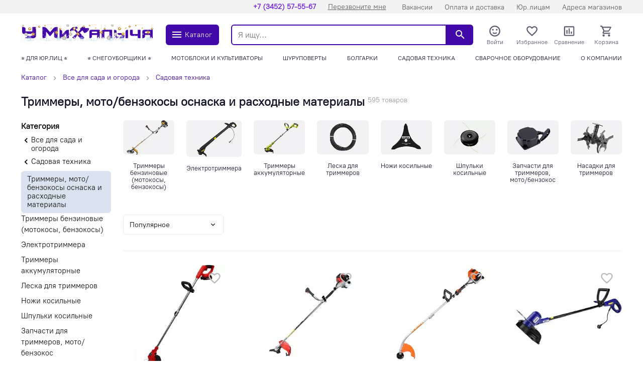

--- FILE ---
content_type: text/html; charset=utf-8
request_url: https://sterlitamak.gvozditut.ru/catalog/trimmera/
body_size: 49966
content:
<!doctype html>
<html data-n-head-ssr lang="ru" data-n-head="%7B%22lang%22:%7B%22ssr%22:%22ru%22%7D%7D">
  <head >
    <meta data-n-head="ssr" charset="utf-8" data-hid="charset"><meta data-n-head="ssr" name="viewport" content="width=device-width, initial-scale=1, maximum-scale=1.0, user-scalable=0, viewport-fit=cover"><meta data-n-head="ssr" data-hid="mobile-web-app-capable" name="mobile-web-app-capable" content="yes"><meta data-n-head="ssr" data-hid="apple-mobile-web-app-title" name="apple-mobile-web-app-title" content="У Михалыча"><meta data-n-head="ssr" data-hid="og:type" name="og:type" property="og:type" content="website"><meta data-n-head="ssr" data-hid="description" name="description" content="Купить триммер для травы недорого: большой ассортимент на любой вкус. В наличии в каталоге интернет-магазина &quot;У Михалыча&quot;. Выгодные цены и гарантия качества. Быстрая доставка   в городе Стерлитамак"><meta data-n-head="ssr" data-hid="keywords" name="keywords" content="купить триммеры, мото/бензокосы оснаска и расходные материалы в интернет-магазине у михалыча по доступной цене в городе Стерлитамак"><meta data-n-head="ssr" data-hid="robots" name="robots" content=""><meta data-n-head="ssr" data-hid="og:description" name="og:description" property="og:description" content="Купить триммер для травы недорого: большой ассортимент на любой вкус. В наличии в каталоге интернет-магазина &quot;У Михалыча&quot;. Выгодные цены и гарантия качества. Быстрая доставка   в городе Стерлитамак"><meta data-n-head="ssr" data-hid="og:title" name="og:title" property="og:title" content="Купить недорогой триммер для травы, цена  в городе Стерлитамак"><meta data-n-head="ssr" data-hid="og:image" name="og:image" property="og:image" content="https://gvozditut.ru/upload/iblock/765/7h0mpeyzvj06vtik92943vfbkxngo7j0/Trimmery_-motobenzokosy-osnaska-i-raskhodnye-materialy.png"><meta data-n-head="ssr" data-hid="og:site_name" name="og:site_name" property="og:site_name" content=""><title>Купить недорогой триммер для травы, цена  в городе Стерлитамак</title><link data-n-head="ssr" rel="icon" type="image/x-icon" href="/favicon.ico"><link data-n-head="ssr" data-hid="shortcut-icon" rel="shortcut icon" href="/assets/icons/icon_64x64.745304.png"><link data-n-head="ssr" data-hid="apple-touch-icon" rel="apple-touch-icon" href="/assets/icons/icon_512x512.745304.png" sizes="512x512"><link data-n-head="ssr" rel="manifest" href="/assets/manifest.3d19c01a.json" data-hid="manifest"><link data-n-head="ssr" rel="canonical" data-hid="canonical" href="https://sterlitamak.gvozditut.ru/catalog/trimmera/"><link data-n-head="ssr" rel="stylesheet" data-hid="stylesheet" href="https://gvozditut.ru/api/config/css/"><style data-n-head="ssr">:root {--color-primary: #4208a8;--color-primary-hover: #3f08a0;--color-secondary: #33b062;--color-secondary-hover: #31a85e;--color-accent: #33b062;--color-accent-hover: #31a85e;--color-accent2: rgba(17, 85, 153, 0.16);--color-accent2-hover: #00b101070805014f00001500;--color-error: #db1010;--color-error-hover: #d11010;--color-success: #33b062;--color-success-hover: #31a85e;--color-gray: #808d9a;--color-gray-hover: #7a8693;--color-grayLight: #f5f5f6;--color-grayLight-hover: #e9e9ea;--color-orange: #f6b26b;--color-orange-hover: #eaaa66;--google-font-family: PT Root UI VF;}</style><style data-n-head="ssr">
.pages-news-__id-index-wrapper-fpehf {
    grid-template-columns: 100%;
}
.table-scroll {
    width: 100%;
    overflow: scroll;
}
.pages-news-__id-index-wrapper-fpehf img {
    height: auto;
}
</style><script data-n-head="ssr" type="text/javascript">
   (function(m,e,t,r,i,k,a){m[i]=m[i]||function(){(m[i].a=m[i].a||[]).push(arguments)};
   m[i].l=1*new Date();
   for (var j = 0; j < document.scripts.length; j++) {if (document.scripts[j].src === r) { return; }}
   k=e.createElement(t),a=e.getElementsByTagName(t)[0],k.async=1,k.src=r,a.parentNode.insertBefore(k,a)})
   (window, document, "script", "https://mc.yandex.ru/metrika/tag.js", "ym");

   ym(57270913, "init", {
        clickmap:true,
        trackLinks:true,
        accurateTrackBounce:true,
        webvisor:true,
        ecommerce:"dataLayer"
   });
</script><script data-n-head="ssr">
    window.addEventListener('onBitrixLiveChat', function(event){
        var widget = event.detail.widget;
        widget.setOption('checkSameDomain', false);
    });
</script><script data-n-head="ssr">
        (function(w,d,u){
                var s=d.createElement('script');s.async=true;s.src=u+'?'+(Date.now()/60000|0);
                var h=d.getElementsByTagName('script')[0];h.parentNode.insertBefore(s,h);
        })(window,document,'https://crm.gvozditut.ru/upload/crm/site_button/loader_1_q5rzys.js');
</script><script data-n-head="ssr" data-n-head="nossi">
(function(w, d, s, h, id) {
    w.roistatProjectId = id; w.roistatHost = h;
    var p = d.location.protocol == "https:" ? "https://" : "http://";
    var u = /^.*roistat_visit=[^;]+(.*)?$/.test(d.cookie) ? "/dist/module.js" : "/api/site/1.0/"+id+"/init?referrer="+encodeURIComponent(d.location.href);
    var js = d.createElement(s); js.charset="UTF-8"; js.async = 1; js.src = p+h+u; var js2 = d.getElementsByTagName(s)[0]; js2.parentNode.insertBefore(js, js2);
})(window, document, 'script', 'cloud.roistat.com', 'ad00f4c3fd03a5b998ce570b3bc2f2af');
</script><script data-n-head="ssr" type="bogus" class="js-viber-message-container">Обязательно отправьте это сообщение, и дождитесь ответа. Ваш номер: {roistat_visit}</script><script data-n-head="ssr">
    (function(w, d, s, h) {
        var p = d.location.protocol.toLowerCase() === "https:" ? "https://" : "http://";
        var u = "/static/marketplace/Viber/script.js";
        var js = d.createElement(s); js.async = true; js.src = p+h+u;
        var js2 = d.getElementsByTagName(s)[0]; js2.parentNode.insertBefore(js, js2);
    })(window, document, 'script', 'cloud.roistat.com');
</script><script data-n-head="ssr">
    (function() {
        if (window.roistat !== undefined) {
            handler();
        } else {
            var pastCallback = typeof window.onRoistatAllModulesLoaded === "function" ? window.onRoistatAllModulesLoaded : null;
            window.onRoistatAllModulesLoaded = function () {
                if (pastCallback !== null) {
                    pastCallback();
                }
                handler();
            };
        }

        function handler() {
            function init() {
                appendMessageToLinks();

                var delays = [1000, 5000, 15000];
                setTimeout(function func(i) {
                    if (i === undefined) {
                        i = 0;
                    }
                    appendMessageToLinks();
                    i++;
                    if (typeof delays[i] !== 'undefined') {
                        setTimeout(func, delays[i], i);
                    }
                }, delays[0]);
            }

            function replaceQueryParam(url, param, value) {
                var explodedUrl = url.split('?');
                var baseUrl = explodedUrl[0] || '';
                var query = '?' + (explodedUrl[1] || '');
                var regex = new RegExp("([?;&])" + param + "[^&;]*[;&]?");
                var queryWithoutParameter = query.replace(regex, "$1").replace(/&$/, '');
                return baseUrl + (queryWithoutParameter.length > 2 ? queryWithoutParameter  + '&' : '?') + (value ? param + "=" + value : '');
            }

            function appendMessageToLinks() {
                var message = 'roistat_{roistat_visit}';
                var text    = message.replace(/{roistat_visit}/g, window.roistatGetCookie('roistat_visit'));
                text = encodeURI(text);
                var linkElements = document.querySelectorAll('[href*="//t.me"]');
                for (var elementKey in linkElements) {
                    if (linkElements.hasOwnProperty(elementKey)) {
                        var element = linkElements[elementKey];
                        element.href = replaceQueryParam(element.href, 'start', text);
                    }
                }
            }
            if (document.readyState === 'loading') {
                document.addEventListener('DOMContentLoaded', init);
            } else {
                init();
            }
        }
    })();
</script><script data-n-head="ssr">
(function(w, d, s, h) {
    w.roistatLanguage = '';
    var p = d.location.protocol == "https:" ? "https://" : "http://";
    var u = "/static/marketplace/Bitrix24Widget/script.js";
    var js = d.createElement(s); js.async = 1; js.src = p+h+u; var js2 = d.getElementsByTagName(s)[0]; js2.parentNode.insertBefore(js, js2);
    })(window, document, 'script', 'cloud.roistat.com');
</script><script data-n-head="ssr" type="application/ld+json">{"@context":"https://schema.org","@type":"Organization","url":"","logo":"https://gvozditut.ru/upload/astdesign.marketpro/404/oxjpgr1qkvm7zgg3kgadcxplszx8bbm4/Logo_Vektor_Itog12221.png"}</script><script data-n-head="ssr" type="application/ld+json">{"@context":"https://schema.org","@type":"BreadcrumbList","itemListElement":[{"@type":"ListItem","position":1,"name":"Каталог","item":"/catalog/"},{"@type":"ListItem","position":2,"name":"Все для сада и огорода","item":"/catalog/sad-i-ogorod/"},{"@type":"ListItem","position":3,"name":"Садовая техника","item":"/catalog/sadovaya-tekhnika/"}]}</script><noscript data-n-head="ssr"><div><img src="https://mc.yandex.ru/watch/57270913" style="position:absolute; left:-9999px;" alt="" /></div></noscript><noscript data-n-head="ssr"><div><img src="https://top-fwz1.mail.ru/counter?id=3372572;js=na" style="position:absolute;left:-9999px;" alt="Top.Mail.Ru" /></div></noscript><link rel="preload" href="/assets/3051c61.23.05.1.js" as="script"><link rel="preload" href="/assets/860df14.23.05.1.js" as="script"><link rel="preload" href="/assets/3b708a8.23.05.1.js" as="script"><link rel="preload" href="/assets/3102dbb.23.05.1.js" as="script"><link rel="preload" href="/assets/a438cb1.23.05.1.js" as="script"><link rel="preload" href="/assets/14269e5.23.05.1.js" as="script"><link rel="preload" href="/assets/948414a.23.05.1.js" as="script"><link rel="preload" href="/assets/1c8dce0.23.05.1.js" as="script"><link rel="preload" href="/assets/92043d6.23.05.1.js" as="script"><link rel="preload" href="/assets/77ba3b5.23.05.1.js" as="script"><link rel="preload" href="/assets/8b1880e.23.05.1.js" as="script"><link rel="preload" href="/assets/7759fdc.23.05.1.js" as="script"><link rel="preload" href="/assets/4ee3c61.23.05.1.js" as="script"><style data-vue-ssr-id="1e880788:0 3f56abca:0 80e34044:0 ecb7630a:0 24b2c6b0:0 4be5fdc8:0 a46549fa:0 254426cc:0 895ea8b8:0 0db6e4f2:0 eb952acc:0 30184928:0 4ddc65bc:0 7fcc11f3:0 727eb724:0 5e6a86a3:0 25d757fe:0 4a80da52:0 05050be4:0 7cca9e8a:0 461eaf75:0 127e2d22:0 ebfdef12:0 417de2de:0 89a1f45c:0 198eeb64:0 7d9cf1c0:0 21973a98:0 55c18489:0 73f9f1f0:0 f236472c:0 7aa3fa02:0 a6f3db48:0 cf2fb216:0 0d4d6e80:0 c7c79c56:0 6316ce0d:0 7f99a541:0 3591502a:0 66826e22:0 3d7a27d8:0 0e933945:0 29619193:0 076cad10:0 3743cfe1:0 71d69677:0 2b6c494f:0">@font-face{font-family:"PT Root UI VF";src:url(/assets/fonts/pt_root_ui_vf.9d251e8.woff2) format("woff2")}*,:after,:before{box-sizing:border-box}ol[class],ul[class]{list-style:none;padding:0}blockquote,body,dd,dl,figcaption,figure,h1,h2,h3,h4,li,ol[class],p,ul[class]{margin:0}img{display:block;max-width:100%}article>*+*{margin-top:1em}button,input,select,textarea{font:inherit;outline:0}input::-webkit-inner-spin-button,input::-webkit-outer-spin-button{-webkit-appearance:none;margin:0}input[type=search]::-webkit-search-cancel-button,input[type=search]::-webkit-search-decoration,input[type=search]::-webkit-search-results-button,input[type=search]::-webkit-search-results-decoration{-webkit-appearance:none}input[type=number]{-moz-appearance:textfield}body{font-family:var(--google-font-family),"Roboto",sans-serif;letter-spacing:var(--color-letter-spacing);line-height:1.5;min-height:100vh;overflow-y:scroll;scroll-behavior:smooth;text-rendering:optimizeSpeed}a{color:var(--color-primary)}a:not([class]){-webkit-text-decoration-skip:ink;text-decoration-skip-ink:auto}h1{line-height:1.15;margin-bottom:24px}hr{border:0;border-bottom:1px solid #eaedef}h2,h3{line-height:1.25}h1,h2,h3{color:#151528}
#nprogress{pointer-events:none}#nprogress .bar{background:#29d;height:2px;left:0;position:fixed;top:0;width:100%;z-index:1031}#nprogress .peg{box-shadow:0 0 10px #29d,0 0 5px #29d;display:block;height:100%;opacity:1;position:absolute;right:0;transform:rotate(3deg) translateY(-4px);width:100px}#nprogress .spinner{display:block;position:fixed;right:15px;top:15px;z-index:1031}#nprogress .spinner-icon{animation:nprogress-spinner .4s linear infinite;border-color:#29d transparent transparent #29d;border-radius:50%;border-style:solid;border-width:2px;box-sizing:border-box;height:18px;width:18px}.nprogress-custom-parent{overflow:hidden;position:relative}.nprogress-custom-parent #nprogress .bar,.nprogress-custom-parent #nprogress .spinner{position:absolute}@keyframes nprogress-spinner{0%{transform:rotate(0deg)}to{transform:rotate(1turn)}}
.components-loading-loading-page-loading-bcgee{align-items:center;background:hsla(0,0%,100%,.8);display:flex;height:100%;justify-content:center;left:0;position:fixed;top:0;width:100%;z-index:1030}
.layouts-default-body-vkbvh{min-width:1220px}.layouts-default-body-vkbvh a:hover{color:var(--color-primary-hover)}.layouts-default-layout-oflcf{display:flex;flex-direction:column;min-height:100vh}.layouts-default-nuxt-butlg{flex-grow:1;overflow-x:hidden}

.components-header-variants-header-variant-10-topLine-ccjus{background:var(--color-primary);height:27px}.components-header-variants-header-variant-10-header-tvhlb{margin-bottom:16px!important}.components-header-variants-header-variant-10-fullLine-bdytt{height:112px;width:100%}.components-header-variants-header-variant-10-fullLine-bdytt.components-header-variants-header-variant-10-fixed-bwgvg{background:#fff;border-bottom:2px solid var(--color-grayLight);position:fixed;top:0;z-index:1030}.components-header-variants-header-variant-10-fullLineWrapper-xounn{height:103px}
.assets-scss-gridstyleGrid-container-ccove{margin:0 auto;max-width:1220px;padding:0 12px;width:100%}.assets-scss-gridstyleGrid-grid-bpyzb{grid-gap:24px;display:grid;grid-template-columns:repeat(12,1fr)}.assets-scss-gridstyleGrid-col6-fsdve{grid-column:span 6}.assets-scss-gridstyleGrid-col3-bflgw{grid-column:span 3}.assets-scss-gridstyleGrid-col4-bzrkr{grid-column:span 4}.assets-scss-gridstyleGrid-col9-broub{grid-column:span 9}.assets-scss-gridstyleGrid-col12-ppequ{grid-column:span 12}.assets-scss-gridstyleGrid-alignItemsStart-zerwr{align-items:start}
.components-header-header-top-line-type-1-topLineInner-jtney{align-items:center;display:flex;justify-content:flex-start;padding:4px 0}.components-header-header-top-line-type-1-locationCityWrapper-beymm{position:relative}.components-header-header-top-line-type-1-locationCityQuestion-veabh{left:0;position:absolute;top:calc(100% + 16px);z-index:1060}
.components-header-menu-content-menuContent-gxqlo{margin-left:auto}.components-header-menu-content-link-wfxgz,.components-header-menu-content-menuContent-gxqlo{align-items:center;display:flex}.components-header-menu-content-link-wfxgz{border-radius:8px;font-size:14px;font-weight:500;height:20px;padding:0 12px;-webkit-text-decoration:none;text-decoration:none;width:auto}.components-header-menu-content-link-wfxgz.components-header-menu-content-accent-cfaxg{background:var(--color-accent);color:#111}.components-header-menu-content-link-wfxgz.components-header-menu-content-accent-cfaxg:hover{background:var(--color-accent-hover)}.components-header-menu-content-link-wfxgz.components-header-menu-content-default-pbirl{color:#888}.components-header-menu-content-link-wfxgz.components-header-menu-content-default-pbirl.nuxt-link-active{color:var(--color-primary-hover)}.components-header-menu-content-link-wfxgz.components-header-menu-content-default-pbirl:hover{color:var(--color-primary-hover)}.components-header-menu-content-link-wfxgz.components-header-menu-content-white-biubn{color:#fff}.components-header-menu-content-link-wfxgz.components-header-menu-content-white-biubn.nuxt-link-active{color:hsla(0,0%,100%,.8)}.components-header-menu-content-link-wfxgz.components-header-menu-content-white-biubn:hover{color:hsla(0,0%,100%,.9)}.components-header-menu-content-link-wfxgz:last-child{padding-right:0}.components-header-menu-content-link-wfxgz:first-child{padding-left:0}
.assets-scss-spacerstyleSpacer-mb0-ukmjd{margin-bottom:0!important}.assets-scss-spacerstyleSpacer-mb2-bddcj{margin-bottom:2px!important}.assets-scss-spacerstyleSpacer-mb4-bbcub{margin-bottom:4px!important}.assets-scss-spacerstyleSpacer-mb8-bpikb{margin-bottom:8px!important}.assets-scss-spacerstyleSpacer-mb12-flrwx{margin-bottom:12px!important}.assets-scss-spacerstyleSpacer-mb16-bxohi{margin-bottom:16px!important}.assets-scss-spacerstyleSpacer-mb20-bcdae{margin-bottom:20px!important}.assets-scss-spacerstyleSpacer-mb24-mydul{margin-bottom:24px!important}.assets-scss-spacerstyleSpacer-mb28-wxvqi{margin-bottom:28px!important}.assets-scss-spacerstyleSpacer-mb32-bkidb{margin-bottom:32px!important}.assets-scss-spacerstyleSpacer-mb36-bicfu{margin-bottom:36px!important}.assets-scss-spacerstyleSpacer-mb40-bpupz{margin-bottom:40px!important}.assets-scss-spacerstyleSpacer-mb44-qapzr{margin-bottom:44px!important}.assets-scss-spacerstyleSpacer-mb48-fhdbd{margin-bottom:48px!important}.assets-scss-spacerstyleSpacer-mb96-vzhkp{margin-bottom:96px!important}.assets-scss-spacerstyleSpacer-mbGutter-bkadr{margin-bottom:24px!important}.assets-scss-spacerstyleSpacer-mbGutter2-bfbpu{margin-bottom:48px!important}
.components-header-header-main-line-type-1-wrapper-devdt{height:76px}.components-header-header-main-line-type-1-mainLine-ywved{display:flex;height:49px;padding:8px 0;position:relative}.components-header-header-main-line-type-1-mainLineWrapper-bekcw{align-items:center;display:flex;height:76px;width:100%}.components-header-header-main-line-type-1-logo-chswn{margin-right:24px}.components-header-header-main-line-type-1-catalogButton-bhrfz{font-size:12px;height:41px!important;margin-right:24px;padding:0 10px!important;width:106px}.components-header-header-main-line-type-1-catalogButton-bhrfz svg{font-size:10px}.components-header-header-main-line-type-1-quickSearch-byerq{flex:1 0 0;height:100%;margin-right:12px}.components-header-header-main-line-type-1-menuCatalog-bsxok{left:50%;margin-left:-50vw;position:absolute;top:100%;transition:all .1s ease-in-out;width:100vw}.components-header-header-main-line-type-1-enterCatalogMenu-bfyqs{opacity:0;transform:translateY(8px)}
.components-header-header-main-line-type-1styleGrid-container-cbjqe{margin:0 auto;max-width:1220px;padding:0 12px;width:100%}.components-header-header-main-line-type-1styleGrid-grid-ilvmi{grid-gap:24px;display:grid;grid-template-columns:repeat(12,1fr)}.components-header-header-main-line-type-1styleGrid-col6-rpsts{grid-column:span 6}.components-header-header-main-line-type-1styleGrid-col3-bxbue{grid-column:span 3}.components-header-header-main-line-type-1styleGrid-col4-bbtdt{grid-column:span 4}.components-header-header-main-line-type-1styleGrid-col9-jivqw{grid-column:span 9}.components-header-header-main-line-type-1styleGrid-col12-rhzcp{grid-column:span 12}.components-header-header-main-line-type-1styleGrid-alignItemsStart-bgbcl{align-items:start}
.components-logo-logo-logo-bqruh{display:inline-block}.components-logo-logo-img-baswf,.components-logo-logo-logo-bqruh{height:100%}.components-logo-logo-img-baswf{width:276.75px}
.components-images-image-imageWrapper-bzjwf{display:flex;height:100%;justify-content:center;line-height:0;width:100%}.components-images-image-imageWrapper-bzjwf.components-images-image-absolute-cjmkp{position:absolute}.components-images-image-imageWrapper-bzjwf.components-images-image-cover-bmzgk{position:relative}.components-images-image-image-rlwom{height:auto;max-height:100%;max-width:100%;-o-object-fit:contain;object-fit:contain;width:auto}.components-images-image-image-rlwom.components-images-image-multiply-bislm{mix-blend-mode:multiply}.components-images-image-image-rlwom.components-images-image-cover-bmzgk{height:100%;left:0;-o-object-fit:cover;object-fit:cover;position:absolute;top:0;width:100%}.components-images-image-image-rlwom.components-images-image-zoom-tfpuq{background:#fff}.components-images-image-zoomOnHover-bgoov{overflow:hidden;position:relative}.components-images-image-zoomOnHover-bgoov .components-images-image-normal-snfdl{width:100%}.components-images-image-zoomOnHover-bgoov .components-images-image-zoom-tfpuq{background:#fff;max-width:none;opacity:0;position:absolute;transform-origin:top left}.components-images-image-zoomOnHover-bgoov.components-images-image-zoomed-cakfl .components-images-image-zoom-tfpuq{opacity:1}.components-images-image-zoomOnHover-bgoov.components-images-image-zoomed-cakfl .components-images-image-normal-snfdl{opacity:0}
.components-form-button-button-bxetu{align-items:center;border:none;border-radius:6px;cursor:pointer;display:inline-flex;font-size:14px;font-weight:500;height:56px;letter-spacing:.04em;min-width:64px;outline:none;padding:0 10px}.components-form-button-button-bxetu.components-form-button-default-tcgei{background:var(--color-primary);color:#fff}.components-form-button-button-bxetu.components-form-button-default-tcgei:hover{background:var(--color-primary-hover)}.components-form-button-button-bxetu.components-form-button-gray-bbctm{background:var(--color-gray);color:#fff}.components-form-button-button-bxetu.components-form-button-gray-bbctm:hover{background:var(--color-gray-hover)}.components-form-button-button-bxetu.components-form-button-grayLight-ggygr{background:var(--color-grayLight);color:#111}.components-form-button-button-bxetu.components-form-button-grayLight-ggygr:hover{background:var(--color-grayLight-hover)}.components-form-button-button-bxetu.components-form-button-outlinePrimary-ifioo{background:#fff;border:2px solid;color:var(--color-primary)}.components-form-button-button-bxetu.components-form-button-outlinePrimary-ifioo:hover{color:var(--color-primary-hover)}.components-form-button-button-bxetu.components-form-button-outlineSecondary-carrp{background:#fff;border:2px solid;color:var(--color-secondary)}.components-form-button-button-bxetu.components-form-button-outlineSecondary-carrp:hover{background:#fff;color:var(--color-secondary-hover)}.components-form-button-button-bxetu.components-form-button-block-oztri{justify-content:center;width:100%}.components-form-button-button-bxetu.components-form-button-success-sgtla{background:var(--color-success)}.components-form-button-button-bxetu.components-form-button-success-sgtla:hover{background:var(--color-success-hover)}.components-form-button-button-bxetu.components-form-button-error-bwlqs{background:var(--color-error);color:var(--color-grayLight)}.components-form-button-button-bxetu.components-form-button-error-bwlqs:hover{background:var(--color-error-hover);color:var(--color-grayLight-hover)}.components-form-button-button-bxetu.components-form-button-shadow-bbxrj{box-shadow:0 0 4px 5px rgba(66,8,168,.07)}.components-form-button-button-bxetu.components-form-button-shadow-bbxrj:hover{box-shadow:0 0 4px 5px rgba(66,8,168,.14)}.components-form-button-icon-rwvbl{margin-right:4px}.components-form-button-loadingWrapper-vzhyc{display:flex;justify-content:center;width:100%}
.components-icon-icon-svg-bcgiy{fill:currentColor}
.components-header-quick-search-form-jluka{background:#fff;display:flex;height:41px;position:relative;z-index:4}.components-header-quick-search-suggest-cdbzi{z-index:3}.components-header-quick-search-input-bmtjp{border:0;border-bottom-left-radius:6px;border-top-left-radius:6px;height:100%;outline:0;padding:0 12px;width:100%}.components-header-quick-search-input-bmtjp.components-header-quick-search-border-cbkxi{border:2px solid var(--color-primary)}.components-header-quick-search-input-bmtjp.components-header-quick-search-gray-bhmxn{background:#eee}.components-header-quick-search-input-bmtjp.components-header-quick-search-gray-bhmxn:hover{background:#f0f0f0}.components-header-quick-search-button-wmkmq{align-items:center;background:var(--color-primary);border:0;border-bottom-right-radius:6px;border-top-right-radius:6px;color:#fff;cursor:pointer;display:flex;height:100%;justify-content:center;outline:0;padding:0;width:60px}.components-header-quick-search-button-wmkmq:hover{background:var(--color-primary-hover)}.components-header-quick-search-button-wmkmq.components-header-quick-search-inverse-bqwgq{background:#fff;color:var(--color-primary)}.components-header-quick-search-button-wmkmq.components-header-quick-search-inverse-bqwgq:hover{color:var(--color-primary-hover)}.components-header-quick-search-searchWrapper-dzuvx{position:relative}.components-header-quick-search-enterSuggestWrapper-bizir{opacity:0;transform:translateY(8px)}.components-header-quick-search-cancelSearchButton-bqdab{color:rgba(var(--color-primary),.35)!important;height:44px!important;position:absolute;right:60px;top:0;width:44px!important}.components-header-quick-search-cancelSearchButton-bqdab:hover{color:rgba(var(--color-primary),.5)!important}
.components-header-menu-user-menuUser-bnucj{grid-gap:12px;grid-row-gap:0;display:grid;grid-template-columns:repeat(4,1fr)}.components-header-menu-user-item-bjpcm{align-items:center;cursor:pointer;display:flex;flex-direction:column;line-height:1;-webkit-text-decoration:none;text-decoration:none}.components-header-menu-user-item-bjpcm.components-header-menu-user-default-bgmie{color:#5a5a6d}.components-header-menu-user-item-bjpcm.components-header-menu-user-default-bgmie:hover{color:var(--color-primary-hover)}.components-header-menu-user-item-bjpcm.components-header-menu-user-white-ntnjj{color:#fff}.components-header-menu-user-item-bjpcm.components-header-menu-user-white-ntnjj:hover{color:hsla(0,0%,100%,.9)}.components-header-menu-user-activeOrg-bejxt{display:none}.components-header-menu-user-itemTitle-bsovn{font-size:12px;margin-top:3px;-webkit-text-decoration:none;text-decoration:none}.components-header-menu-user-menu-rqauk{width:250px}.components-header-menu-user-menuItem-krumt{align-items:center;background:#fff;color:#111;cursor:pointer;display:flex;font-size:13px;gap:5px;line-height:1;padding:12px 16px;-webkit-text-decoration:none;text-decoration:none}.components-header-menu-user-menuItem-krumt:hover{background:rgba(var(--color-primary),.05);color:inherit}.components-header-menu-user-menuItemActive-ofgug{font-weight:800}.components-header-menu-user-menuItemIcon-skual{fill:var(--color-primary)}.components-header-menu-user-preloader-lkzuk{height:64px!important;width:64px!important}.components-header-menu-user-preloaderWrapper-lxmou{display:flex;justify-content:center}.components-header-menu-user-menuOrganisations-bbjrc:first-child{margin-bottom:0!important}.components-header-menu-user-menuOrganisationsPlus-jfnbx{color:var(--color-gray)}.components-header-menu-user-menuOrganisationsTitle-bmfcw{color:var(--color-gray);font-size:10px;padding:0 16px 12px}.components-header-menu-user-organisationLink-wwsnb{grid-gap:5px;align-items:center;display:grid;gap:5px;grid-template-columns:min-content auto;padding:12px 16px}
.components-badge-badge-badge-prjzv{position:relative}.components-badge-badge-content-irhct{position:absolute}.components-badge-badge-content-irhct.components-badge-badge-text-uaurl{align-items:center;border-radius:10px;color:#fff;display:flex;font-size:11px;font-weight:700;height:18px;justify-content:center;letter-spacing:.05em;line-height:1;padding:0 8px;right:0;top:-4px;white-space:nowrap}.components-badge-badge-content-irhct.components-badge-badge-circle-zlzka{border:2px solid #fff;border-radius:999999px;height:12px;right:-2px;top:-2px;width:12px}.components-badge-badge-content-irhct.components-badge-badge-primary-bbbfe{background:var(--color-primary)}.components-badge-badge-content-irhct.components-badge-badge-secondary-vllki{background:var(--color-secondary)}.components-badge-badge-content-irhct.components-badge-badge-orange-lxyui{background:#fd6114}
.components-header-header-menu-wrapper-ngspk{max-width:915px}.components-header-header-menu-hidden-bbtwc{height:0!important;overflow:hidden!important;padding:0!important;pointer-events:none;visibility:hidden}
.components-header-header-menu-placeholder-menuContent-bmlrx{display:flex;justify-content:space-between;line-height:1;text-transform:uppercase}.components-header-header-menu-placeholder-menuContent-bmlrx.components-header-header-menu-placeholder-desktop-bzlow{padding:0 0 6px}.components-header-header-menu-placeholder-menuContent-bmlrx.components-header-header-menu-placeholder-mobile-byslh{height:32px;margin-left:-12px;margin-right:-12px;max-width:100vw;overflow:scroll;padding:8px 12px 0;white-space:nowrap}.components-header-header-menu-placeholder-link-caeun.components-header-header-menu-placeholder-mobile-byslh:not(:last-child){margin-right:20px}
.assets-scss-skeletonstyleSkeleton-base-bmhme{background:#eee;border-radius:6px;overflow:hidden;position:relative}.assets-scss-skeletonstyleSkeleton-base-bmhme:before{animation:assets-scss-skeletonstyleSkeleton-loading-jrlrx 1.5s infinite;background:linear-gradient(90deg,hsla(0,0%,100%,0),hsla(0,0%,100%,.3),hsla(0,0%,100%,0));content:"";height:100%;left:0;position:absolute;top:0;transform:translateX(-100%);width:100%;z-index:1}@keyframes assets-scss-skeletonstyleSkeleton-loading-jrlrx{to{transform:translateX(100%)}}
.pages-catalog-__slug-indexstyleGrid-container-bcxqn{margin:0 auto;max-width:1220px;padding:0 12px;width:100%}.pages-catalog-__slug-indexstyleGrid-grid-gzyhp{grid-gap:24px;display:grid;grid-template-columns:repeat(12,1fr)}.pages-catalog-__slug-indexstyleGrid-col6-gueee{grid-column:span 6}.pages-catalog-__slug-indexstyleGrid-col3-lbtjl{grid-column:span 3}.pages-catalog-__slug-indexstyleGrid-col4-byljl{grid-column:span 4}.pages-catalog-__slug-indexstyleGrid-col9-bxlxh{grid-column:span 9}.pages-catalog-__slug-indexstyleGrid-col12-hofte{grid-column:span 12}.pages-catalog-__slug-indexstyleGrid-alignItemsStart-gyvio{align-items:start}
.pages-catalog-__slug-indexstyleSpacer-mb0-gwtur{margin-bottom:0!important}.pages-catalog-__slug-indexstyleSpacer-mb2-hngmc{margin-bottom:2px!important}.pages-catalog-__slug-indexstyleSpacer-mb4-bwlul{margin-bottom:4px!important}.pages-catalog-__slug-indexstyleSpacer-mb8-pcxgm{margin-bottom:8px!important}.pages-catalog-__slug-indexstyleSpacer-mb12-szcmi{margin-bottom:12px!important}.pages-catalog-__slug-indexstyleSpacer-mb16-hbagl{margin-bottom:16px!important}.pages-catalog-__slug-indexstyleSpacer-mb20-lepxt{margin-bottom:20px!important}.pages-catalog-__slug-indexstyleSpacer-mb24-mfwdf{margin-bottom:24px!important}.pages-catalog-__slug-indexstyleSpacer-mb28-btgqc{margin-bottom:28px!important}.pages-catalog-__slug-indexstyleSpacer-mb32-bhykb{margin-bottom:32px!important}.pages-catalog-__slug-indexstyleSpacer-mb36-vbsut{margin-bottom:36px!important}.pages-catalog-__slug-indexstyleSpacer-mb40-cbafi{margin-bottom:40px!important}.pages-catalog-__slug-indexstyleSpacer-mb44-btkra{margin-bottom:44px!important}.pages-catalog-__slug-indexstyleSpacer-mb48-vjjph{margin-bottom:48px!important}.pages-catalog-__slug-indexstyleSpacer-mb96-bqaag{margin-bottom:96px!important}.pages-catalog-__slug-indexstyleSpacer-mbGutter-sdcdb{margin-bottom:24px!important}.pages-catalog-__slug-indexstyleSpacer-mbGutter2-yoexw{margin-bottom:48px!important}
.pages-catalog-__slug-index-loading-boatl{background:hsla(0,0%,100%,.8);bottom:0;display:flex;justify-content:center;left:0;padding:48px;position:absolute;right:0;top:0;z-index:2}.pages-catalog-__slug-index-loadingDots-wkbrt{height:96px!important;width:96px!important}.pages-catalog-__slug-index-loadingWrapper-bquaw{pointer-events:none;position:relative}.pages-catalog-__slug-index-header-bsdxp.pages-catalog-__slug-index-desktop-bxxxh{display:flex}.pages-catalog-__slug-index-headerH1-bwvci{margin-bottom:0}.pages-catalog-__slug-index-headerAmount-brpdm{color:#999;font-size:14px}.pages-catalog-__slug-index-headerAmount-brpdm.pages-catalog-__slug-index-desktop-bxxxh{margin-left:6px}.pages-catalog-__slug-index-sidebar-biusa{grid-column:span 2}.pages-catalog-__slug-index-main-bjdwh{grid-column:span 10;position:relative}.pages-catalog-__slug-index-sorting-bvzqr{width:200px}.pages-catalog-__slug-index-products-bvprp.pages-catalog-__slug-index-table-cbwjz{display:grid}.pages-catalog-__slug-index-products-bvprp.pages-catalog-__slug-index-table-cbwjz.pages-catalog-__slug-index-desktop-bxxxh{grid-gap:48px;grid-template-columns:repeat(4,1fr)}.pages-catalog-__slug-index-products-bvprp.pages-catalog-__slug-index-table-cbwjz.pages-catalog-__slug-index-desktop-bxxxh.pages-catalog-__slug-index-col6-svntk{grid-template-columns:repeat(6,minmax(150px,1fr))}.pages-catalog-__slug-index-products-bvprp.pages-catalog-__slug-index-table-cbwjz.pages-catalog-__slug-index-mobile-bssrf{grid-gap:12px;grid-template-columns:repeat(2,1fr)}.pages-catalog-__slug-index-seoText-bkfct p:not(:last-child){margin-bottom:16px}.pages-catalog-__slug-index-seoText-bkfct.pages-catalog-__slug-index-mobile-bssrf{padding:0 12px}.pages-catalog-__slug-index-seoText-bkfct.pages-catalog-__slug-index-mobile-bssrf p{font-size:14px}.pages-catalog-__slug-index-filterSorting-tpwyg.pages-catalog-__slug-index-mobile-bssrf{display:flex;justify-content:space-between}.pages-catalog-__slug-index-categoryPathWrapper-bsnby.pages-catalog-__slug-index-mobile-bssrf,.pages-catalog-__slug-index-filterSorting-tpwyg.pages-catalog-__slug-index-mobile-bssrf,.pages-catalog-__slug-index-popularSearchList-lhthn.pages-catalog-__slug-index-mobile-bssrf,.pages-catalog-__slug-index-seoFilterWrapper-bpdeo.pages-catalog-__slug-index-mobile-bssrf{margin-left:-12px;margin-right:-12px}.pages-catalog-__slug-index-showAll-zghru{cursor:pointer;font-size:14px;-webkit-text-decoration:underline;text-decoration:underline;text-decoration-style:dashed}.pages-catalog-__slug-index-sections-jylrc{display:grid}.pages-catalog-__slug-index-sections-jylrc.pages-catalog-__slug-index-desktop-bxxxh{grid-gap:24px;grid-template-columns:repeat(8,1fr)}.pages-catalog-__slug-index-sections-jylrc.pages-catalog-__slug-index-mobile-bssrf{grid-gap:12px;grid-template-columns:repeat(4,1fr)}
.assets-scss-gridstyleGrid-container-byuzf{margin:0 auto;max-width:1220px;padding:0 12px;width:100%}.assets-scss-gridstyleGrid-grid-cande{grid-gap:24px;display:grid;grid-template-columns:repeat(12,1fr)}.assets-scss-gridstyleGrid-col6-hjmfz{grid-column:span 6}.assets-scss-gridstyleGrid-col3-mmsru{grid-column:span 3}.assets-scss-gridstyleGrid-col4-bhhyz{grid-column:span 4}.assets-scss-gridstyleGrid-col9-brbvd{grid-column:span 9}.assets-scss-gridstyleGrid-col12-bpoor{grid-column:span 12}.assets-scss-gridstyleGrid-alignItemsStart-tnhsc{align-items:start}
.assets-scss-mobile-gridstyleMobileGrid-container-bnbdh{margin:0 auto;padding:0 12px;width:100%}
.components-pages-content-wrapperMobile-jweoa{overflow:hidden;padding-top:12px}
.components-navigation-breadcrumbs-breadcrumbs-boodc{font-size:14px;list-style:none;margin:0}.components-navigation-breadcrumbs-breadcrumbs-boodc.components-navigation-breadcrumbs-desktop-fwslv{display:flex;padding:0}.components-navigation-breadcrumbs-breadcrumbs-boodc.components-navigation-breadcrumbs-mobile-bypgo{padding:0}.components-navigation-breadcrumbs-link-bjjrf{-webkit-text-decoration:none;text-decoration:none}.components-navigation-breadcrumbs-item-bvopf{align-items:center;color:#999;display:flex}.components-navigation-breadcrumbs-icon-ccrxt.components-navigation-breadcrumbs-desktop-fwslv{margin:3px 8px 0}.components-navigation-breadcrumbs-icon-ccrxt.components-navigation-breadcrumbs-mobile-bypgo{margin:0 2px 1px 0}

.components-navigation-category-path-tree-byqyg{font-size:15px}.components-navigation-category-path-treeItem-nfitb{display:flex;line-height:1.15}.components-navigation-category-path-treeItem-nfitb:not(:last-child){margin-bottom:8px}.components-navigation-category-path-treeLink-bqyfx{color:#111;display:inline-flex;padding-top:1px;-webkit-text-decoration:none;text-decoration:none}.components-navigation-category-path-treeLink-bqyfx.components-navigation-category-path-active-bqzax{background:var(--color-accent2);border-radius:6px;padding:8px 12px}ul.components-navigation-category-path-tree-byqyg{list-style:none;margin:0 0 12px;padding:0}.components-navigation-category-path-subcategories-bdhcf{font-size:15px}.components-navigation-category-path-subcategoriesLink-bqcwl{color:#111;display:inline-block;-webkit-text-decoration:none;text-decoration:none}.components-navigation-category-path-subcategoriesItem-xuyko:not(:last-child){margin-bottom:8px}ul.components-navigation-category-path-subcategories-bdhcf{list-style:none;margin:0;padding:0 0 0 16px}.components-navigation-category-path-title-crcmq{font-weight:700;margin-bottom:6px}
.components-catalog-filter-catalog-filter-item-dwiig:not(:last-child){margin-bottom:24px}.components-catalog-filter-catalog-filter-itemTitle-bdewi{align-items:center;display:flex;font-weight:700;margin-bottom:8px}.components-catalog-filter-catalog-filter-itemTitleInfo-bfucj{line-height:0;margin-left:8px}.components-catalog-filter-catalog-filter-itemTitleInfoIcon-ltvpr{color:#bbb;cursor:pointer}.components-catalog-filter-catalog-filter-itemTitleInfoIcon-ltvpr:hover{color:var(--color-primary-hover)}.components-catalog-filter-catalog-filter-itemInfo-bjuax{margin-bottom:16px}.components-catalog-filter-catalog-filter-itemInfo-bjuax:last-child{margin-bottom:0}.components-catalog-filter-catalog-filter-tooltip-cciag{width:calc(100% - 35px)}.components-catalog-filter-catalog-filter-tooltip-cciag .components-catalog-filter-catalog-filter-itemInfoWrapper-wmxxy{max-height:350px;overflow-y:scroll}.components-catalog-filter-catalog-filter-tooltip-cciag .components-catalog-filter-catalog-filter-itemInfoWrapper-wmxxy::-webkit-scrollbar{background-color:transparent;width:6px}.components-catalog-filter-catalog-filter-tooltip-cciag .components-catalog-filter-catalog-filter-itemInfoWrapper-wmxxy::-webkit-scrollbar-thumb{background-color:#eaedef;border-radius:6px}.components-catalog-filter-catalog-filter-tooltip-cciag .components-catalog-filter-catalog-filter-itemInfoWrapper-wmxxy::-webkit-scrollbar-track{background-color:transparent;border-radius:6px}
.components-catalog-filter-catalog-filter-range-range-qldjq{grid-gap:8px;display:grid;grid-template-columns:1fr 1fr}.components-catalog-filter-catalog-filter-range-item-bmznu{align-items:center;border:2px solid #eaedef;border-radius:6px;display:flex;padding:0 4px}.components-catalog-filter-catalog-filter-range-item-bmznu.components-catalog-filter-catalog-filter-range-focus-zvrzg{border-color:var(--color-primary)}.components-catalog-filter-catalog-filter-range-text-bbpgj{color:#999;margin-right:4px;padding-left:2px}.components-catalog-filter-catalog-filter-range-input-zknjk,.components-catalog-filter-catalog-filter-range-text-bbpgj{font-size:14px}.components-catalog-filter-catalog-filter-range-input-zknjk{border:0;height:36px;max-width:100%;padding:0 4px;width:100%}
.components-catalog-filter-catalog-filter-checkbox-checkboxNewInput-ikaec{align-items:center;border:2px solid #eaedef;border-radius:2px;content:"";display:flex;height:18px;justify-content:center;margin-right:8px;max-width:18px;min-width:18px;width:18px}.components-catalog-filter-catalog-filter-checkbox-checkboxNewInput-ikaec.components-catalog-filter-catalog-filter-checkbox-active-bbhis{background:var(--color-primary);border-color:var(--color-primary)}.components-catalog-filter-catalog-filter-checkbox-label-vbspr{align-items:flex-start;cursor:pointer;display:flex;font-size:15px;line-height:1.25}.components-catalog-filter-catalog-filter-checkbox-label-vbspr:not(:last-child){margin-bottom:12px}.components-catalog-filter-catalog-filter-checkbox-label-vbspr:hover .components-catalog-filter-catalog-filter-checkbox-checkboxNewInput-ikaec:not(.components-catalog-filter-catalog-filter-checkbox-active-bbhis){border-color:var(--color-accent)}.components-catalog-filter-catalog-filter-checkbox-label-vbspr.components-catalog-filter-catalog-filter-checkbox-disable-ljcuu{filter:grayscale(1);opacity:.45;pointer-events:none;-webkit-user-select:none;-moz-user-select:none;user-select:none}.components-catalog-filter-catalog-filter-checkbox-input-jeozm{display:none}.components-catalog-filter-catalog-filter-checkbox-checkboxIcon-bjjth{color:#fff}.components-catalog-filter-catalog-filter-checkbox-title-lsobk{padding-top:1px}.components-catalog-filter-catalog-filter-checkbox-showAll-bmvjc{cursor:pointer;font-size:14px;-webkit-text-decoration:underline;text-decoration:underline;text-decoration-style:dashed}.components-catalog-filter-catalog-filter-checkbox-labelWrapper-bufte{max-height:300px;overflow-y:auto}.components-catalog-filter-catalog-filter-checkbox-labelWrapper-bufte.components-catalog-filter-catalog-filter-checkbox-isHasShowAll-bkjjt{margin-bottom:16px}.components-catalog-filter-catalog-filter-checkbox-labelWrapper-bufte::-webkit-scrollbar{background-color:transparent;width:6px}.components-catalog-filter-catalog-filter-checkbox-labelWrapper-bufte::-webkit-scrollbar-thumb{background-color:#eaedef;border-radius:6px}.components-catalog-filter-catalog-filter-checkbox-labelWrapper-bufte::-webkit-scrollbar-track{background-color:transparent;border-radius:6px}.components-catalog-filter-catalog-filter-checkbox-searchInput-bfzfn{border:2px solid #eaedef;border-radius:6px;font-size:14px;height:40px;margin-bottom:12px;padding:0 8px;width:100%}.components-catalog-filter-catalog-filter-checkbox-nothing-bpuum{color:#777;font-size:14px;margin-bottom:16px}
.components-catalog-category-item-image-yjofy{background:var(--color-grayLight);border-radius:6px;display:block;line-height:0;overflow:hidden}.components-catalog-category-item-image-yjofy.components-catalog-category-item-desktop-liqjf{margin-bottom:16px}.components-catalog-category-item-image-yjofy.components-catalog-category-item-mobile-bglqq{margin-bottom:8px}.components-catalog-category-item-image-yjofy.components-catalog-category-item-small-cbqnm{background:transparent;padding:0}.components-catalog-category-item-imageInner-qdmzz{right:0;top:0}.components-catalog-category-item-imageInnerWrapper-zzhxw{padding-top:66.6666666667%;position:relative}.components-catalog-category-item-title-baccm{color:#151528;font-size:13px;font-weight:500;text-align:center;-webkit-text-decoration:none;text-decoration:none}.components-catalog-category-item-title-baccm.components-catalog-category-item-mobile-bglqq{font-size:14px}.components-catalog-category-item-title-baccm.components-catalog-category-item-small-cbqnm{font-size:12px;font-weight:400}.components-catalog-category-item-item-rojtl{line-height:1.15;-webkit-text-decoration:none;text-decoration:none}.components-catalog-category-item-item-rojtl,.components-catalog-category-item-item-rojtl:hover .components-catalog-category-item-description-cyfke{color:#111}.components-catalog-category-item-item-rojtl:hover .components-catalog-category-item-image-yjofy{background:rgba(var(--color-grayLight),.75)}
.components-catalog-sorting-sorting-bvzht{font-size:14px;position:relative}.components-catalog-sorting-sorting-bvzht.components-catalog-sorting-mobile-dthkl{margin-left:12px}.components-catalog-sorting-current-zgegq{align-items:center;background:#fff;border:1px solid #eaedef;border-radius:6px;cursor:pointer;display:flex;height:40px;justify-content:space-between;padding:0 12px}.components-catalog-sorting-currentIcon-bedkn{margin-left:8px;transition:all .1s ease-in-out}.components-catalog-sorting-currentIcon-bedkn.components-catalog-sorting-active-xencs{transform:rotate(180deg)}.components-catalog-sorting-currentTitle-uedod{align-items:center;display:flex;gap:8px}.components-catalog-sorting-variants-dvggo{background:#fff;box-shadow:0 2px 8px 0 rgba(0,0,0,.16);position:absolute;top:40px;transition:all .1s ease-in-out;width:100%;z-index:1000}.components-catalog-sorting-variantsItem-brude{align-items:center;cursor:pointer;display:flex;justify-content:space-between;line-height:1;padding:8px 16px}.components-catalog-sorting-variantsItem-brude:not(:last-child){border-bottom:1px solid #eaedef}.components-catalog-sorting-variantsItem-brude:hover{background:rgba(var(--color-accent2),.5)}.components-catalog-sorting-variantsItemCheck-bmfsb{color:var(--color-primary)}.components-catalog-sorting-enterSuggestWrapper-boyxw{opacity:0;transform:translateY(8px)}
.components-catalog-filter-catalog-filter-reset-items-bznzr{display:flex;padding:16px 0 8px}.components-catalog-filter-catalog-filter-reset-items-bznzr.components-catalog-filter-catalog-filter-reset-desktop-bqehv{flex-wrap:wrap}.components-catalog-filter-catalog-filter-reset-items-bznzr.components-catalog-filter-catalog-filter-reset-mobile-brljd{overflow-x:scroll}.components-catalog-filter-catalog-filter-reset-text-bvmdf{color:#fff;font-size:14px;white-space:nowrap}.components-catalog-filter-catalog-filter-reset-icon-bzupa{background:#fff;border-radius:50%;height:16px;justify-content:center;margin-left:12px;width:16px}.components-catalog-filter-catalog-filter-reset-icon-bzupa,.components-catalog-filter-catalog-filter-reset-item-bnrtv{align-items:center;display:flex}.components-catalog-filter-catalog-filter-reset-item-bnrtv{background:var(--color-primary);border-radius:16px;cursor:pointer;height:32px;margin-bottom:8px;margin-right:8px;padding:0 8px 0 16px}.components-catalog-filter-catalog-filter-reset-item-bnrtv:hover{background:var(--color-primary-hover)}.components-catalog-filter-catalog-filter-reset-item-bnrtv:hover .components-catalog-filter-catalog-filter-reset-icon-bzupa{background:hsla(0,0%,100%,.75)}.components-catalog-filter-catalog-filter-reset-item-bnrtv.components-catalog-filter-catalog-filter-reset-clear-ixawy{background:var(--color-grayLight)}.components-catalog-filter-catalog-filter-reset-item-bnrtv.components-catalog-filter-catalog-filter-reset-clear-ixawy .components-catalog-filter-catalog-filter-reset-text-bvmdf{color:#111}.components-catalog-filter-catalog-filter-reset-item-bnrtv.components-catalog-filter-catalog-filter-reset-clear-ixawy .components-catalog-filter-catalog-filter-reset-icon-bzupa{background:var(--color-gray);color:#fff}.components-catalog-filter-catalog-filter-reset-item-bnrtv.components-catalog-filter-catalog-filter-reset-clear-ixawy:hover{background:var(--color-grayLight-hover)}.components-catalog-filter-catalog-filter-reset-item-bnrtv.components-catalog-filter-catalog-filter-reset-clear-ixawy:hover .components-catalog-filter-catalog-filter-reset-icon-bzupa{background:var(--color-gray-hover)}
.components-products-product-item-1-toFavouriteButton-cbqbl{border-radius:50%;color:#bbb!important;display:none;position:absolute;right:10px;top:10px;transition:all .1s ease-in-out;z-index:1}.components-products-product-item-1-toFavouriteButton-cbqbl.components-products-product-item-1-desktop-rzgdv{height:40px!important;margin-left:12px;width:40px!important}.components-products-product-item-1-toFavouriteButton-cbqbl.components-products-product-item-1-mobile-jxzxt{display:block;height:28px!important;margin-left:8px;right:5px;top:5px;width:28px!important}.components-products-product-item-1-toFavouriteButton-cbqbl.components-products-product-item-1-active-bbojz,.components-products-product-item-1-toFavouriteButton-cbqbl:hover{color:var(--color-primary)!important}.components-products-product-item-1-toFavouriteButton-cbqbl.components-products-product-item-1-active-bbojz:hover{color:var(--color-primary-hover)!important}.components-products-product-item-1-product-bvcsg{fill:#fff;display:flex;flex-direction:column;max-width:300px;min-width:100px;position:relative;width:100%}.components-products-product-item-1-product-bvcsg.components-products-product-item-1-desktop-rzgdv:hover:after{height:34px;right:13px;top:13px;width:34px}.components-products-product-item-1-product-bvcsg.components-products-product-item-1-desktop-rzgdv:hover:after,.components-products-product-item-1-product-bvcsg.components-products-product-item-1-mobile-jxzxt:after{content:url(/assets/img/favourite_backdrop.574e213.svg);position:absolute}.components-products-product-item-1-product-bvcsg.components-products-product-item-1-mobile-jxzxt:after{height:28px;right:5px;top:5px;width:28px}.components-products-product-item-1-product-bvcsg.components-products-product-item-1-disable-bjvol{filter:grayscale(.75);opacity:.8}.components-products-product-item-1-product-bvcsg.components-products-product-item-1-disable-bjvol:hover{filter:grayscale(0);opacity:1}.components-products-product-item-1-product-bvcsg:hover .components-products-product-item-1-toFavouriteButton-cbqbl{display:block}.components-products-product-item-1-toCompareButton-urqlx{stroke:#bbb!important;transition:all .1s ease-in-out}.components-products-product-item-1-toCompareButton-urqlx.components-products-product-item-1-desktop-rzgdv{height:40px!important;margin-left:12px;width:40px!important}.components-products-product-item-1-toCompareButton-urqlx.components-products-product-item-1-mobile-jxzxt{display:block;height:36px!important;margin-left:8px;width:36px!important}.components-products-product-item-1-toCompareButton-urqlx.components-products-product-item-1-active-bbojz,.components-products-product-item-1-toCompareButton-urqlx:hover{stroke:var(--color-primary)!important}.components-products-product-item-1-toCompareButton-urqlx.components-products-product-item-1-active-bbojz:hover{stroke:var(--color-primary-hover)!important}.components-products-product-item-1-image-bpsai{background:transparent 50%/contain no-repeat;border-radius:6px;display:block;line-height:0;margin-bottom:12px;overflow:hidden;position:relative}.components-products-product-item-1-imageMarks-blvtr{bottom:0;display:flex;left:0;position:absolute;right:0;top:0}.components-products-product-item-1-imageMarksItem-knzlg{flex:1 1 auto;height:100%}.components-products-product-item-1-imageWrapper-bzufl{position:relative}.components-products-product-item-1-imagePagination-brsop{bottom:2px;display:flex;justify-content:center;left:0;position:absolute;right:0}.components-products-product-item-1-imagePaginationItem-ryrsp{background:#999;border-radius:99999px;height:6px;margin:0 2px;width:6px}.components-products-product-item-1-imagePaginationItem-ryrsp.components-products-product-item-1-active-bbojz{background:var(--color-primary-hover)}.components-products-product-item-1-imagePagination-brsop.components-products-product-item-1-hidden-bhycf{pointer-events:none;visibility:hidden}.components-products-product-item-1-imageInner-brseu{position:absolute;right:0;top:0}.components-products-product-item-1-vendorCode-wlolc{color:#999;line-height:1}.components-products-product-item-1-vendorCode-wlolc.components-products-product-item-1-mobile-jxzxt{font-size:11px}.components-products-product-item-1-vendorCode-wlolc.components-products-product-item-1-desktop-rzgdv{font-size:13px}.components-products-product-item-1-title-kabwi{-webkit-box-orient:vertical;-webkit-line-clamp:2;color:#111;display:-webkit-box;line-height:1.25;overflow:hidden;-webkit-text-decoration:none;text-decoration:none;text-overflow:ellipsis;word-break:break-word}.components-products-product-item-1-title-kabwi.components-products-product-item-1-desktop-rzgdv{font-size:16px;margin-bottom:12px}.components-products-product-item-1-title-kabwi.components-products-product-item-1-mobile-jxzxt{font-size:14px;margin-bottom:8px}.components-products-product-item-1-rating-ccnzu.components-products-product-item-1-desktop-rzgdv{margin-bottom:16px}.components-products-product-item-1-rating-ccnzu.components-products-product-item-1-mobile-jxzxt{margin-bottom:12px}.components-products-product-item-1-aspects-bbkwe.components-products-product-item-1-desktop-rzgdv{margin-bottom:16px}.components-products-product-item-1-aspects-bbkwe.components-products-product-item-1-mobile-jxzxt{margin-bottom:12px}.components-products-product-item-1-aspectsItem-tylcu:not(:last-child){margin-bottom:8px}.components-products-product-item-1-label-fejbn{left:0;position:absolute;top:0}.components-products-product-item-1-label-fejbn.components-products-product-item-1-mobile-jxzxt{max-width:79%}.components-products-product-item-1-label-fejbn.components-products-product-item-1-mobile-jxzxt a{font-size:.6rem;padding:5px 8px}.components-products-product-item-1-features-vtkgp{display:flex;flex-wrap:wrap}.components-products-product-item-1-featuresItem-zhnmu{margin-bottom:6px}.components-products-product-item-1-featuresItem-zhnmu:not(:last-child){margin-right:10px}.components-products-product-item-1-buy-qlwzx.components-products-product-item-1-desktop-rzgdv{width:143px}.components-products-product-item-1-buy-qlwzx.components-products-product-item-1-mobile-jxzxt{width:100%}.components-products-product-item-1-buyWrapper-bwoyt{align-items:center;display:flex;justify-content:flex-start;line-height:0;margin-top:auto}.components-products-product-item-1-shadow-bwnnh:before{border-radius:6px;content:"";height:calc(100% + 24px);left:-12px;position:absolute;top:-12px;transition:all .1s ease-in-out;width:calc(100% + 24px);z-index:-1}.components-products-product-item-1-shadow-bwnnh:hover:before{box-shadow:0 6px 16px 0 rgba(0,0,0,.12)}.components-products-product-item-1-trafaret-yxaxq:before{background-color:var(--color-grayLight);content:"";position:absolute;transition:all .1s ease-in-out;z-index:-1}.components-products-product-item-1-trafaret-yxaxq.components-products-product-item-1-mobile-jxzxt:before{height:calc(100% + 12px);left:-6px;top:-6px;width:calc(100% + 12px)}.components-products-product-item-1-trafaret-yxaxq.components-products-product-item-1-desktop-rzgdv:before{border-radius:6px;height:calc(100% + 24px);left:-12px;top:-12px;width:calc(100% + 24px)}.components-products-product-item-1-trafaret-yxaxq:hover.components-products-product-item-1-shadow-bwnnh:before{box-shadow:0 6px 16px 0 rgba(0,0,0,.22)}
.components-products-product-detail-prices-light-prices-xetng{grid-gap:12px;display:grid}.components-products-product-detail-prices-light-price-cahlk.components-products-product-detail-prices-light-desktop-bvaxs{font-size:22px!important}.components-products-product-detail-prices-light-price-cahlk.components-products-product-detail-prices-light-mobile-ddhwm{font-size:16px!important}.components-products-product-detail-prices-light-priceDescription-bqjhx{color:#666}.components-products-product-detail-prices-light-priceDescription-bqjhx.components-products-product-detail-prices-light-desktop-bvaxs{font-size:14px}.components-products-product-detail-prices-light-priceDescription-bqjhx.components-products-product-detail-prices-light-mobile-ddhwm{font-size:11px}.components-products-product-detail-prices-light-priceDescription-bqjhx.components-products-product-detail-prices-light-primary-byvqw{color:var(--color-primary)}.components-products-product-detail-prices-light-priceDescription-bqjhx.components-products-product-detail-prices-light-secondary-bkqxr{color:var(--color-secondary)}.components-products-product-detail-prices-light-priceWrapper-bfhxu{grid-gap:24px;align-items:end;display:grid;position:relative}.components-products-product-detail-prices-light-priceValueWrapper-xuwfe{align-items:flex-end;display:flex}
.components-price-price-final-bphem{display:block;font-size:1em;font-weight:700;letter-spacing:.05em;white-space:nowrap}.components-price-price-final-bphem.components-price-price-typeBlock1-cacxj{margin-right:8px}.components-price-price-old-boeuu{color:#999;display:block;position:relative;-webkit-text-decoration:line-through;text-decoration:line-through;white-space:nowrap}.components-price-price-old-boeuu.components-price-price-desktop-bqbfi,.components-price-price-old-boeuu.components-price-price-mobile-sokec{font-size:.75em}.components-price-price-currency-rgmml{font-size:.7em}.components-price-price-price-qpxmz{align-items:baseline;display:flex;flex-wrap:wrap;line-height:1}.components-price-price-price-qpxmz.components-price-price-desktop-bqbfi{font-size:22px}.components-price-price-price-qpxmz.components-price-price-mobile-sokec{font-size:16px}.components-price-price-price-qpxmz.components-price-price-typeBlock2-vnurv{flex-direction:column-reverse}.components-price-price-price-qpxmz.components-price-price-typeBlock2-vnurv .components-price-price-old-boeuu{padding-bottom:2px}.components-price-price-hasOld-cbgcx .components-price-price-currency-rgmml{color:#000}.components-price-price-finalWithDiscount-bevyz{color:#fd6114}
.components-rating-rating-mark-eukwm{align-items:center;color:var(--color-primary);display:inline-flex;font-weight:500;margin-right:12px}.components-rating-rating-icon-bqcuz{margin-right:2px}.components-rating-rating-reviews-xnizy{align-items:center;color:#999;display:inline-flex}.components-rating-rating-reviews-xnizy.components-rating-rating-mobile-fiavq{font-size:12px}.components-rating-rating-reviews-xnizy.components-rating-rating-multiline-bjoxg{padding-top:4px}.components-rating-rating-rating-bsjuf{align-items:center;cursor:pointer;display:flex;font-size:14px;line-height:1;-webkit-text-decoration:none;text-decoration:none}.components-rating-rating-rating-bsjuf.components-rating-rating-multiline-bjoxg{flex-direction:column}.components-rating-rating-rating-bsjuf:hover .components-rating-rating-mark-eukwm{color:var(--color-primary-hover)}.components-rating-rating-rating-bsjuf:hover .components-rating-rating-reviews-xnizy{color:#888}
.components-products-product-buy-button-inCart-yrniq{align-items:center;display:flex;justify-content:space-between}.components-products-product-buy-button-inCart-yrniq.components-products-product-buy-button-large-ywhon.components-products-product-buy-button-desktop-rqchk{max-width:200px}.components-products-product-buy-button-inCart-yrniq.components-products-product-buy-button-large-ywhon.components-products-product-buy-button-mobile-bzcjh{max-width:170px}.components-products-product-buy-button-quantity-cbxly{font-weight:700;line-height:1;padding:0 8px;text-align:center}.components-products-product-buy-button-quantity-cbxly.components-products-product-buy-button-desktop-rqchk{font-size:20px}.components-products-product-buy-button-quantity-cbxly.components-products-product-buy-button-mobile-bzcjh{font-size:16px}.components-products-product-buy-button-quantity-cbxly.components-products-product-buy-button-large-ywhon.components-products-product-buy-button-desktop-rqchk{font-size:28px}.components-products-product-buy-button-quantity-cbxly.components-products-product-buy-button-large-ywhon.components-products-product-buy-button-mobile-bzcjh{font-size:20px}button.components-products-product-buy-button-iconButton-bmbxb{justify-content:center;padding:0}button.components-products-product-buy-button-iconButton-bmbxb>svg{height:20px;margin-right:0;width:20px}button.components-products-product-buy-button-iconButton-bmbxb.components-products-product-buy-button-desktop-rqchk{height:40px;min-width:40px;width:40px}button.components-products-product-buy-button-iconButton-bmbxb.components-products-product-buy-button-mobile-bzcjh{height:36px;min-width:36px;width:36px}button.components-products-product-buy-button-iconButton-bmbxb.components-products-product-buy-button-large-ywhon.components-products-product-buy-button-desktop-rqchk{height:56px;min-width:56px;width:56px}button.components-products-product-buy-button-iconButton-bmbxb.components-products-product-buy-button-large-ywhon.components-products-product-buy-button-mobile-bzcjh{height:44px;min-width:44px;width:44px}button.components-products-product-buy-button-iconButton-bmbxb:hover{opacity:.9}button.components-products-product-buy-button-button-tlyzp{justify-content:center;padding:0}button.components-products-product-buy-button-button-tlyzp.components-products-product-buy-button-desktop-rqchk{height:40px}button.components-products-product-buy-button-button-tlyzp.components-products-product-buy-button-mobile-bzcjh{height:36px}button.components-products-product-buy-button-button-tlyzp.components-products-product-buy-button-large-ywhon.components-products-product-buy-button-desktop-rqchk{height:56px}button.components-products-product-buy-button-button-tlyzp.components-products-product-buy-button-large-ywhon.components-products-product-buy-button-mobile-bzcjh{height:44px}.components-products-product-buy-button-groupButton-btyhk{align-items:center;border-radius:6px;display:flex;letter-spacing:.015em;overflow:hidden}.components-products-product-buy-button-groupButton-btyhk.components-products-product-buy-button-mobile-bzcjh{height:40px}.components-products-product-buy-button-groupButton-btyhk.components-products-product-buy-button-desktop-rqchk{height:36px}.components-products-product-buy-button-groupButton-btyhk.components-products-product-buy-button-large-ywhon.components-products-product-buy-button-desktop-rqchk{height:56px}.components-products-product-buy-button-groupButton-btyhk.components-products-product-buy-button-large-ywhon.components-products-product-buy-button-mobile-bzcjh{height:44px}.components-products-product-buy-button-cartLink-qqsvq{border-radius:6px 0 0 6px;font-size:13px;font-weight:700;height:100%;letter-spacing:.015em!important;line-height:1;padding:0 18px;text-align:left;width:100%}.components-products-product-buy-button-cartLink-qqsvq .components-products-product-buy-button-toCart-dgfze{font-size:10px;font-weight:400}.components-products-product-buy-button-cartPlusButton-cbmiy{background-color:var(--color-success-hover);border:none;color:#fff;cursor:pointer;font-weight:700;height:100%;min-width:60px;outline:none;position:relative;transition:all .1s ease-in-out}.components-products-product-buy-button-cartPlusButtonText-jaiaa{position:relative;z-index:1}.components-products-product-buy-button-cartPlusButton-cbmiy:hover{filter:brightness(.85)}.components-products-product-buy-button-cartPlusButton-cbmiy:before{background:rgba(0,0,0,.18);content:"";display:block;height:100%;left:0;position:absolute;top:0;width:100%;z-index:0}
.components-form-button-icon-button-bplse{align-items:center;border:none;border-radius:6px;color:#111;cursor:pointer;display:inline-flex;height:38px!important;justify-content:center;outline:none;width:38px!important}.components-form-button-icon-button-bplse.components-form-button-icon-default-vitjl{background:transparent;color:#111;padding:0;width:44px}.components-form-button-icon-button-bplse.components-form-button-icon-default-vitjl:hover{color:#4208a8}.components-form-button-icon-button-bplse.components-form-button-icon-primary-bfwse{background:var(--color-primary);color:#fff;padding:0 24px}.components-form-button-icon-button-bplse.components-form-button-icon-primary-bfwse:hover{background:var(--color-primary-hover)}.components-form-button-icon-button-bplse.components-form-button-icon-outlinePrimary-hawnh{background:#fff;border:2px solid;color:var(--color-primary);padding:0 24px}.components-form-button-icon-button-bplse.components-form-button-icon-outlinePrimary-hawnh:hover{color:var(--color-primary-hover)}.components-form-button-icon-loadingWrapper-bunby{align-items:center;display:flex;justify-content:center}
.components-catalog-labels-labels-labels-cafxk{display:flex;flex-wrap:wrap}.components-catalog-labels-labels-item-ozroi{border-radius:0 3px 3px 0;color:#fff;display:inline-flex;font-size:11px;font-weight:500;letter-spacing:.075em;line-height:1;margin-top:4px;padding:4px 8px;-webkit-text-decoration:none;text-decoration:none}.components-catalog-labels-labels-item-ozroi.components-catalog-labels-labels-error-zoljk{background:var(--color-error)}.components-catalog-labels-labels-item-ozroi.components-catalog-labels-labels-secondary-bucgi{background:var(--color-secondary)}.components-catalog-labels-labels-item-ozroi.components-catalog-labels-labels-success-cbwcw{background:var(--color-success)}.components-catalog-labels-labels-item-ozroi.components-catalog-labels-labels-primary-bpsnw{background:var(--color-primary)}.components-catalog-labels-labels-item-ozroi.components-catalog-labels-labels-gray-bfyvp{background:var(--color-gray)}.components-catalog-labels-labels-item-ozroi:not(:last-child){margin-right:12px}a.components-catalog-labels-labels-item-ozroi:hover{color:#fff;filter:brightness(.95)}
.components-navigation-pagination-pagination-uqcii{display:flex;font-size:14px;justify-content:center}.components-navigation-pagination-pagination-uqcii.components-navigation-pagination-mobile-bqwiw{padding:0 12px}.components-navigation-pagination-item-bgnhj{align-items:center;border-radius:6px;color:#111;cursor:pointer;display:flex;padding:4px 12px}.components-navigation-pagination-item-bgnhj.components-navigation-pagination-active-ghtjt{background:var(--color-primary);color:#fff;pointer-events:none}.components-navigation-pagination-item-bgnhj:hover:not(.components-navigation-pagination-active-ghtjt){background:var(--color-grayLight)}.components-navigation-pagination-item-bgnhj.components-navigation-pagination-disable-hjhzy{pointer-events:none}.components-navigation-pagination-icon-hbujd.components-navigation-pagination-left-bwuoh{margin-right:4px}.components-navigation-pagination-icon-hbujd.components-navigation-pagination-right-tclsf{margin-left:4px}
.components-products-product-additional-wrapper-hidden-irylc{height:0;overflow:hidden;pointer-events:none;visibility:hidden}.components-products-product-additional-wrapper-loading-uozul{height:100px;width:100px}.components-products-product-additional-wrapper-loadingWrapper-bqons{align-items:center;display:flex;height:100px;justify-content:center;width:100%}
.components-loading-dots-dots-btpxc{color:var(--color-primary);height:32px;width:32px}.components-loading-dots-dots-btpxc.components-loading-dots-white-bqdof{color:#fff}.components-loading-dots-loading-xbrpq{display:flex;justify-content:center;width:100%}</style>
  </head>
  <body class="layouts-default-body-vkbvh" data-n-head="%7B%22class%22:%7B%22ssr%22:%22layouts-default-body-vkbvh%22%7D%7D">
    <div data-server-rendered="true" id="__nuxt"><!----><div id="__layout"><div data-fetch-key="layoutDefault:0" class="layouts-default-layout-oflcf"><div class="components-header-variants-header-variant-10-header-tvhlb"><div class="components-header-variants-header-variant-10-fullLineWrapper-xounn"><div class="components-header-variants-header-variant-10-fullLine-bdytt"><div class="components-header-variants-header-variant-10-topLine-ccjus"><div class="assets-scss-gridstyleGrid-container-ccove"><div class="components-header-header-top-line-type-1-topLineInner-jtney"><div class="components-header-header-top-line-type-1-locationCityWrapper-beymm" style="width: 430px"><!----> <!----></div> <!----> <div class="components-header-menu-content-menuContent-gxqlo"></div></div></div></div> <div class="components-header-header-main-line-type-1-wrapper-devdt"><div class="components-header-header-main-line-type-1-mainLineWrapper-bekcw"><div class="components-header-header-main-line-type-1styleGrid-container-cbjqe"><div class="components-header-header-main-line-type-1-mainLine-ywved"><a href="/" class="nuxt-link-active components-logo-logo-logo-bqruh components-header-header-main-line-type-1-logo-chswn"><div class="components-images-image-imageWrapper-bzjwf components-logo-logo-img-baswf" style="aspect-ratio:800/100;"><img loading="lazy" srcset="https://gvozditut.ru/upload/astdesign.marketpro/404/oxjpgr1qkvm7zgg3kgadcxplszx8bbm4/Logo_Vektor_Itog12221.png" alt="" title="" class="components-images-image-image-rlwom" style="aspect-ratio:800/100;"> <!----></div></a> <button type="button" class="components-form-button-button-bxetu [object Object] components-header-header-main-line-type-1-catalogButton-bhrfz"><svg xmlns="http://www.w3.org/2000/svg" viewBox="0 0 24 24" height="24" width="24" class="components-icon-icon-svg-bcgiy components-form-button-icon-rwvbl"><path d="M3,6H21V8H3V6M3,11H21V13H3V11M3,16H21V18H3V16Z"></path></svg> <div>Каталог
        </div></button> <div class="components-header-quick-search-searchWrapper-dzuvx components-header-header-main-line-type-1-quickSearch-byerq"><form class="components-header-quick-search-form-jluka"><input inputmode="search" placeholder="Я ищу..." value="" class="components-header-quick-search-input-bmtjp components-header-quick-search-border-cbkxi"> <button class="components-header-quick-search-button-wmkmq"><svg xmlns="http://www.w3.org/2000/svg" viewBox="0 0 24 24" height="24" width="24" class="components-icon-icon-svg-bcgiy"><path d="M9.5,3A6.5,6.5 0 0,1 16,9.5C16,11.11 15.41,12.59 14.44,13.73L14.71,14H15.5L20.5,19L19,20.5L14,15.5V14.71L13.73,14.44C12.59,15.41 11.11,16 9.5,16A6.5,6.5 0 0,1 3,9.5A6.5,6.5 0 0,1 9.5,3M9.5,5C7,5 5,7 5,9.5C5,12 7,14 9.5,14C12,14 14,12 14,9.5C14,7 12,5 9.5,5Z"></path></svg></button> <!----></form> <!----></div> <div class="components-header-menu-user-menuUser-bnucj"><div><a class="components-header-menu-user-item-bjpcm [object Object]"><svg xmlns="http://www.w3.org/2000/svg" viewBox="0 0 24 24" height="26" width="26" class="components-icon-icon-svg-bcgiy"><path d="M20,12A8,8 0 0,0 12,4A8,8 0 0,0 4,12A8,8 0 0,0 12,20A8,8 0 0,0 20,12M22,12A10,10 0 0,1 12,22A10,10 0 0,1 2,12A10,10 0 0,1 12,2A10,10 0 0,1 22,12M10,9.5C10,10.3 9.3,11 8.5,11C7.7,11 7,10.3 7,9.5C7,8.7 7.7,8 8.5,8C9.3,8 10,8.7 10,9.5M17,9.5C17,10.3 16.3,11 15.5,11C14.7,11 14,10.3 14,9.5C14,8.7 14.7,8 15.5,8C16.3,8 17,8.7 17,9.5M12,17.23C10.25,17.23 8.71,16.5 7.81,15.42L9.23,14C9.68,14.72 10.75,15.23 12,15.23C13.25,15.23 14.32,14.72 14.77,14L16.19,15.42C15.29,16.5 13.75,17.23 12,17.23Z"></path></svg> <div class="components-header-menu-user-itemTitle-bsovn">Войти</div></a></div> <div class="components-badge-badge-badge-prjzv"><a href="/favourites/" class="components-header-menu-user-item-bjpcm [object Object]"><svg xmlns="http://www.w3.org/2000/svg" viewBox="0 0 24 24" height="26" width="26" class="components-icon-icon-svg-bcgiy"><path d="M12.1,18.55L12,18.65L11.89,18.55C7.14,14.24 4,11.39 4,8.5C4,6.5 5.5,5 7.5,5C9.04,5 10.54,6 11.07,7.36H12.93C13.46,6 14.96,5 16.5,5C18.5,5 20,6.5 20,8.5C20,11.39 16.86,14.24 12.1,18.55M16.5,3C14.76,3 13.09,3.81 12,5.08C10.91,3.81 9.24,3 7.5,3C4.42,3 2,5.41 2,8.5C2,12.27 5.4,15.36 10.55,20.03L12,21.35L13.45,20.03C18.6,15.36 22,12.27 22,8.5C22,5.41 19.58,3 16.5,3Z"></path></svg> <div class="components-header-menu-user-itemTitle-bsovn">Избранное</div></a> <!----></div> <div class="components-badge-badge-badge-prjzv"><a href="/compare/" class="components-header-menu-user-item-bjpcm [object Object]"><svg xmlns="http://www.w3.org/2000/svg" viewBox="0 0 24 24" height="26" width="26" class="components-icon-icon-svg-bcgiy"><path d="M9 17H7V10H9V17M13 17H11V7H13V17M17 17H15V13H17V17M19.5 19.1H4.5V5H19.5V19.1M19.5 3H4.5C3.4 3 2.5 3.9 2.5 5V19C2.5 20.1 3.4 21 4.5 21H19.5C20.6 21 21.5 20.1 21.5 19V5C21.5 3.9 20.6 3 19.5 3Z"></path></svg> <div class="components-header-menu-user-itemTitle-bsovn">Сравнение</div></a> <!----></div> <div class="components-badge-badge-badge-prjzv"><a href="/cart/" class="components-header-menu-user-item-bjpcm [object Object]"><svg xmlns="http://www.w3.org/2000/svg" viewBox="0 0 24 24" height="26" width="26" class="components-icon-icon-svg-bcgiy"><path d="M17,18A2,2 0 0,1 19,20A2,2 0 0,1 17,22C15.89,22 15,21.1 15,20C15,18.89 15.89,18 17,18M1,2H4.27L5.21,4H20A1,1 0 0,1 21,5C21,5.17 20.95,5.34 20.88,5.5L17.3,11.97C16.96,12.58 16.3,13 15.55,13H8.1L7.2,14.63L7.17,14.75A0.25,0.25 0 0,0 7.42,15H19V17H7C5.89,17 5,16.1 5,15C5,14.65 5.09,14.32 5.24,14.04L6.6,11.59L3,4H1V2M7,18A2,2 0 0,1 9,20A2,2 0 0,1 7,22C5.89,22 5,21.1 5,20C5,18.89 5.89,18 7,18M16,11L18.78,6H6.14L8.5,11H16Z"></path></svg> <div class="components-header-menu-user-itemTitle-bsovn">Корзина</div></a> <!----></div> <!----></div> <!----></div></div></div></div></div></div> <div class="assets-scss-gridstyleGrid-container-ccove"><div data-fetch-key="ComponentHeaderMenu:0"><div class="components-header-header-menu-placeholder-menuContent-bmlrx components-header-header-menu-placeholder-desktop-bzlow"><div class="assets-scss-skeletonstyleSkeleton-base-bmhme components-header-header-menu-placeholder-link-caeun components-header-header-menu-placeholder-desktop-bzlow" style="width:56px;height:14px;padding-top:auto;min-width:50px;"></div><div class="assets-scss-skeletonstyleSkeleton-base-bmhme components-header-header-menu-placeholder-link-caeun components-header-header-menu-placeholder-desktop-bzlow" style="width:124px;height:14px;padding-top:auto;min-width:50px;"></div><div class="assets-scss-skeletonstyleSkeleton-base-bmhme components-header-header-menu-placeholder-link-caeun components-header-header-menu-placeholder-desktop-bzlow" style="width:113px;height:14px;padding-top:auto;min-width:50px;"></div><div class="assets-scss-skeletonstyleSkeleton-base-bmhme components-header-header-menu-placeholder-link-caeun components-header-header-menu-placeholder-desktop-bzlow" style="width:65px;height:14px;padding-top:auto;min-width:50px;"></div></div> <!----></div></div></div> <div class="layouts-default-nuxt-butlg"><div class="assets-scss-gridstyleGrid-container-byuzf"><ul class="components-navigation-breadcrumbs-breadcrumbs-boodc components-navigation-breadcrumbs-desktop-fwslv pages-catalog-__slug-indexstyleSpacer-mb24-mfwdf"><li class="components-navigation-breadcrumbs-item-bvopf"><!----> <a href="/catalog/" class="nuxt-link-active components-navigation-breadcrumbs-link-bjjrf">
      Каталог
    </a> <svg xmlns="http://www.w3.org/2000/svg" viewBox="0 0 24 24" height="16" width="16" class="components-icon-icon-svg-bcgiy components-navigation-breadcrumbs-icon-ccrxt components-navigation-breadcrumbs-desktop-fwslv"><path d="M8.59,16.58L13.17,12L8.59,7.41L10,6L16,12L10,18L8.59,16.58Z"></path></svg></li><li class="components-navigation-breadcrumbs-item-bvopf"><!----> <a href="/catalog/sad-i-ogorod/" class="components-navigation-breadcrumbs-link-bjjrf">
      Все для сада и огорода
    </a> <svg xmlns="http://www.w3.org/2000/svg" viewBox="0 0 24 24" height="16" width="16" class="components-icon-icon-svg-bcgiy components-navigation-breadcrumbs-icon-ccrxt components-navigation-breadcrumbs-desktop-fwslv"><path d="M8.59,16.58L13.17,12L8.59,7.41L10,6L16,12L10,18L8.59,16.58Z"></path></svg></li><li class="components-navigation-breadcrumbs-item-bvopf"><!----> <a href="/catalog/sadovaya-tekhnika/" class="components-navigation-breadcrumbs-link-bjjrf">
      Садовая техника
    </a> <!----></li></ul> <div class="pages-catalog-__slug-index-header-bsdxp pages-catalog-__slug-index-desktop-bxxxh pages-catalog-__slug-indexstyleSpacer-mb24-mfwdf"><h1 class="pages-catalog-__slug-index-headerH1-bwvci">Триммеры, мото/бензокосы оснаска и расходные материалы</h1> <span class="pages-catalog-__slug-index-headerAmount-brpdm pages-catalog-__slug-index-desktop-bxxxh">
      595 товаров</span></div> <!----> <div class="pages-catalog-__slug-indexstyleGrid-grid-gzyhp"><div class="pages-catalog-__slug-index-sidebar-biusa"><div class="pages-catalog-__slug-index-categoryPathWrapper-bsnby pages-catalog-__slug-index-desktop-bxxxh"><div class="pages-catalog-__slug-indexstyleSpacer-mbGutter-sdcdb"><div class="components-navigation-category-path-title-crcmq">Категория</div> <ul class="components-navigation-category-path-tree-byqyg"><li class="components-navigation-category-path-treeItem-nfitb"><svg xmlns="http://www.w3.org/2000/svg" viewBox="0 0 24 24" height="20" width="20" class="components-icon-icon-svg-bcgiy"><path d="M15.41,16.58L10.83,12L15.41,7.41L14,6L8,12L14,18L15.41,16.58Z"></path></svg> <a href="/catalog/sad-i-ogorod/" class="components-navigation-category-path-treeLink-bqyfx">
        Все для сада и огорода
      </a></li><li class="components-navigation-category-path-treeItem-nfitb"><svg xmlns="http://www.w3.org/2000/svg" viewBox="0 0 24 24" height="20" width="20" class="components-icon-icon-svg-bcgiy"><path d="M15.41,16.58L10.83,12L15.41,7.41L14,6L8,12L14,18L15.41,16.58Z"></path></svg> <a href="/catalog/sadovaya-tekhnika/" class="components-navigation-category-path-treeLink-bqyfx">
        Садовая техника
      </a></li><li class="components-navigation-category-path-treeItem-nfitb"><!----> <a href="/catalog/trimmera/" aria-current="page" class="nuxt-link-exact-active nuxt-link-active components-navigation-category-path-treeLink-bqyfx components-navigation-category-path-active-bqzax">
        Триммеры, мото/бензокосы оснаска и расходные материалы
      </a></li></ul> <ul class="components-navigation-category-path-subcategories-bdhcf"><li class="components-navigation-category-path-subcategoriesItem-xuyko"><a href="/catalog/trimmery-benzinovye-motokosy/" class="components-navigation-category-path-subcategoriesLink-bqcwl">
        Триммеры бензиновые (мотокосы, бензокосы) 
      </a></li><li class="components-navigation-category-path-subcategoriesItem-xuyko"><a href="/catalog/elektrotrimmera/" class="components-navigation-category-path-subcategoriesLink-bqcwl">
        Электротриммера
      </a></li><li class="components-navigation-category-path-subcategoriesItem-xuyko"><a href="/catalog/1824-trimmery-akkumulyatornye/" class="components-navigation-category-path-subcategoriesLink-bqcwl">
        Триммеры аккумуляторные
      </a></li><li class="components-navigation-category-path-subcategoriesItem-xuyko"><a href="/catalog/leska-dlya-trimmerov/" class="components-navigation-category-path-subcategoriesLink-bqcwl">
        Леска для триммеров
      </a></li><li class="components-navigation-category-path-subcategoriesItem-xuyko"><a href="/catalog/nozhi-kosilnye/" class="components-navigation-category-path-subcategoriesLink-bqcwl">
        Ножи косильные
      </a></li><li class="components-navigation-category-path-subcategoriesItem-xuyko"><a href="/catalog/shpulki-kosilnye/" class="components-navigation-category-path-subcategoriesLink-bqcwl">
        Шпульки косильные
      </a></li><li class="components-navigation-category-path-subcategoriesItem-xuyko"><a href="/catalog/zapchasti-dlya-trimmerov-moto-benzokos/" class="components-navigation-category-path-subcategoriesLink-bqcwl">
        Запчасти для триммеров, мото/бензокос
      </a></li><li class="components-navigation-category-path-subcategoriesItem-xuyko"><a href="/catalog/nasadki-dlya-trimmerov/" class="components-navigation-category-path-subcategoriesLink-bqcwl">
        Насадки для триммеров
      </a></li></ul></div></div> <div amount="595" class="filter pages-catalog-__slug-indexstyleSpacer-mbGutter-sdcdb"><div class="components-catalog-filter-catalog-filter-item-dwiig"><div class="components-catalog-filter-catalog-filter-itemTitle-bdewi"><div>Цена</div> <!----></div> <div class="components-catalog-filter-catalog-filter-range-range-qldjq"><div class="components-catalog-filter-catalog-filter-range-item-bmznu"><span class="components-catalog-filter-catalog-filter-range-text-bbpgj">от</span> <input type="text" value="31" class="components-catalog-filter-catalog-filter-range-input-zknjk"></div> <div class="components-catalog-filter-catalog-filter-range-item-bmznu"><span class="components-catalog-filter-catalog-filter-range-text-bbpgj">до</span> <input type="text" value="58490" class="components-catalog-filter-catalog-filter-range-input-zknjk"></div></div> <!----> <!----></div><div class="components-catalog-filter-catalog-filter-item-dwiig"><div class="components-catalog-filter-catalog-filter-itemTitle-bdewi"><div>Тип двигателя</div> <!----></div> <!----> <div><!----> <div class="components-catalog-filter-catalog-filter-checkbox-labelWrapper-bufte components-catalog-filter-catalog-filter-checkbox-isHasShowAll-bkjjt"><label class="components-catalog-filter-catalog-filter-checkbox-label-vbspr"><input type="checkbox" value="arFilter_59671_1659821100" class="components-catalog-filter-catalog-filter-checkbox-input-jeozm"> <span class="components-catalog-filter-catalog-filter-checkbox-checkboxNewInput-ikaec"><!----></span> <span class="components-catalog-filter-catalog-filter-checkbox-title-lsobk">аккумуляторный</span></label><label class="components-catalog-filter-catalog-filter-checkbox-label-vbspr"><input type="checkbox" value="arFilter_59671_3725036166" class="components-catalog-filter-catalog-filter-checkbox-input-jeozm"> <span class="components-catalog-filter-catalog-filter-checkbox-checkboxNewInput-ikaec"><!----></span> <span class="components-catalog-filter-catalog-filter-checkbox-title-lsobk">Аккумуляторный</span></label><label class="components-catalog-filter-catalog-filter-checkbox-label-vbspr"><input type="checkbox" value="arFilter_59671_654441178" class="components-catalog-filter-catalog-filter-checkbox-input-jeozm"> <span class="components-catalog-filter-catalog-filter-checkbox-checkboxNewInput-ikaec"><!----></span> <span class="components-catalog-filter-catalog-filter-checkbox-title-lsobk">Бензиновый</span></label><label class="components-catalog-filter-catalog-filter-checkbox-label-vbspr"><input type="checkbox" value="arFilter_59671_25529550" class="components-catalog-filter-catalog-filter-checkbox-input-jeozm"> <span class="components-catalog-filter-catalog-filter-checkbox-checkboxNewInput-ikaec"><!----></span> <span class="components-catalog-filter-catalog-filter-checkbox-title-lsobk">бензиновый</span></label><label class="components-catalog-filter-catalog-filter-checkbox-label-vbspr"><input type="checkbox" value="arFilter_59671_3009626596" class="components-catalog-filter-catalog-filter-checkbox-input-jeozm"> <span class="components-catalog-filter-catalog-filter-checkbox-checkboxNewInput-ikaec"><!----></span> <span class="components-catalog-filter-catalog-filter-checkbox-title-lsobk">Бесщеточный</span></label></div> <a class="components-catalog-filter-catalog-filter-checkbox-showAll-bmvjc"> Показать все </a></div> <!----></div><div class="components-catalog-filter-catalog-filter-item-dwiig"><div class="components-catalog-filter-catalog-filter-itemTitle-bdewi"><div>Наличие</div> <!----></div> <!----> <div><!----> <div class="components-catalog-filter-catalog-filter-checkbox-labelWrapper-bufte components-catalog-filter-catalog-filter-checkbox-isHasShowAll-bkjjt"><label class="components-catalog-filter-catalog-filter-checkbox-label-vbspr"><input type="checkbox" value="arFilter_68631_397173309" class="components-catalog-filter-catalog-filter-checkbox-input-jeozm"> <span class="components-catalog-filter-catalog-filter-checkbox-checkboxNewInput-ikaec"><!----></span> <span class="components-catalog-filter-catalog-filter-checkbox-title-lsobk">Тимуровцев, 1а, строение 8</span></label><label class="components-catalog-filter-catalog-filter-checkbox-label-vbspr"><input type="checkbox" value="arFilter_68631_1621840555" class="components-catalog-filter-catalog-filter-checkbox-input-jeozm"> <span class="components-catalog-filter-catalog-filter-checkbox-checkboxNewInput-ikaec"><!----></span> <span class="components-catalog-filter-catalog-filter-checkbox-title-lsobk">Дружбы, 66</span></label><label class="components-catalog-filter-catalog-filter-checkbox-label-vbspr"><input type="checkbox" value="arFilter_68631_1446411464" class="components-catalog-filter-catalog-filter-checkbox-input-jeozm"> <span class="components-catalog-filter-catalog-filter-checkbox-checkboxNewInput-ikaec"><!----></span> <span class="components-catalog-filter-catalog-filter-checkbox-title-lsobk">Авторемонтная, 49</span></label><label class="components-catalog-filter-catalog-filter-checkbox-label-vbspr"><input type="checkbox" value="arFilter_68631_556878942" class="components-catalog-filter-catalog-filter-checkbox-input-jeozm"> <span class="components-catalog-filter-catalog-filter-checkbox-checkboxNewInput-ikaec"><!----></span> <span class="components-catalog-filter-catalog-filter-checkbox-title-lsobk">Республики, 256а ,стр.1</span></label><label class="components-catalog-filter-catalog-filter-checkbox-label-vbspr"><input type="checkbox" value="arFilter_68631_3090685412" class="components-catalog-filter-catalog-filter-checkbox-input-jeozm"> <span class="components-catalog-filter-catalog-filter-checkbox-checkboxNewInput-ikaec"><!----></span> <span class="components-catalog-filter-catalog-filter-checkbox-title-lsobk">Московский тракт, 120А</span></label></div> <a class="components-catalog-filter-catalog-filter-checkbox-showAll-bmvjc"> Показать все </a></div> <!----></div><div class="components-catalog-filter-catalog-filter-item-dwiig"><div class="components-catalog-filter-catalog-filter-itemTitle-bdewi"><div>Бренд</div> <!----></div> <!----> <div><!----> <div class="components-catalog-filter-catalog-filter-checkbox-labelWrapper-bufte components-catalog-filter-catalog-filter-checkbox-isHasShowAll-bkjjt"><label class="components-catalog-filter-catalog-filter-checkbox-label-vbspr"><input type="checkbox" value="arFilter_65971_2327282543" class="components-catalog-filter-catalog-filter-checkbox-input-jeozm"> <span class="components-catalog-filter-catalog-filter-checkbox-checkboxNewInput-ikaec"><!----></span> <span class="components-catalog-filter-catalog-filter-checkbox-title-lsobk">MIKA</span></label><label class="components-catalog-filter-catalog-filter-checkbox-label-vbspr"><input type="checkbox" value="arFilter_65971_3275746741" class="components-catalog-filter-catalog-filter-checkbox-input-jeozm"> <span class="components-catalog-filter-catalog-filter-checkbox-checkboxNewInput-ikaec"><!----></span> <span class="components-catalog-filter-catalog-filter-checkbox-title-lsobk">A-iPower</span></label><label class="components-catalog-filter-catalog-filter-checkbox-label-vbspr"><input type="checkbox" value="arFilter_65971_1647411628" class="components-catalog-filter-catalog-filter-checkbox-input-jeozm"> <span class="components-catalog-filter-catalog-filter-checkbox-checkboxNewInput-ikaec"><!----></span> <span class="components-catalog-filter-catalog-filter-checkbox-title-lsobk">AL-KO</span></label><label class="components-catalog-filter-catalog-filter-checkbox-label-vbspr"><input type="checkbox" value="arFilter_65971_1137868399" class="components-catalog-filter-catalog-filter-checkbox-input-jeozm"> <span class="components-catalog-filter-catalog-filter-checkbox-checkboxNewInput-ikaec"><!----></span> <span class="components-catalog-filter-catalog-filter-checkbox-title-lsobk">Bojet</span></label><label class="components-catalog-filter-catalog-filter-checkbox-label-vbspr"><input type="checkbox" value="arFilter_65971_2696702299" class="components-catalog-filter-catalog-filter-checkbox-input-jeozm"> <span class="components-catalog-filter-catalog-filter-checkbox-checkboxNewInput-ikaec"><!----></span> <span class="components-catalog-filter-catalog-filter-checkbox-title-lsobk">BRAIT</span></label></div> <a class="components-catalog-filter-catalog-filter-checkbox-showAll-bmvjc"> Показать все </a></div> <!----></div><div class="components-catalog-filter-catalog-filter-item-dwiig"><div class="components-catalog-filter-catalog-filter-itemTitle-bdewi"><div>Емкость бака, л</div> <!----></div> <div class="components-catalog-filter-catalog-filter-range-range-qldjq"><div class="components-catalog-filter-catalog-filter-range-item-bmznu"><span class="components-catalog-filter-catalog-filter-range-text-bbpgj">от</span> <input type="text" value="0" class="components-catalog-filter-catalog-filter-range-input-zknjk"></div> <div class="components-catalog-filter-catalog-filter-range-item-bmznu"><span class="components-catalog-filter-catalog-filter-range-text-bbpgj">до</span> <input type="text" value="1" class="components-catalog-filter-catalog-filter-range-input-zknjk"></div></div> <!----> <!----></div><div class="components-catalog-filter-catalog-filter-item-dwiig"><div class="components-catalog-filter-catalog-filter-itemTitle-bdewi"><div>Страна производства</div> <!----></div> <!----> <div><!----> <div class="components-catalog-filter-catalog-filter-checkbox-labelWrapper-bufte"><label class="components-catalog-filter-catalog-filter-checkbox-label-vbspr"><input type="checkbox" value="arFilter_59646_3896922408" class="components-catalog-filter-catalog-filter-checkbox-input-jeozm"> <span class="components-catalog-filter-catalog-filter-checkbox-checkboxNewInput-ikaec"><!----></span> <span class="components-catalog-filter-catalog-filter-checkbox-title-lsobk">Германия</span></label><label class="components-catalog-filter-catalog-filter-checkbox-label-vbspr"><input type="checkbox" value="arFilter_59646_879558018" class="components-catalog-filter-catalog-filter-checkbox-input-jeozm"> <span class="components-catalog-filter-catalog-filter-checkbox-checkboxNewInput-ikaec"><!----></span> <span class="components-catalog-filter-catalog-filter-checkbox-title-lsobk">Китай</span></label><label class="components-catalog-filter-catalog-filter-checkbox-label-vbspr"><input type="checkbox" value="arFilter_59646_2964086847" class="components-catalog-filter-catalog-filter-checkbox-input-jeozm"> <span class="components-catalog-filter-catalog-filter-checkbox-checkboxNewInput-ikaec"><!----></span> <span class="components-catalog-filter-catalog-filter-checkbox-title-lsobk">Россия</span></label><label class="components-catalog-filter-catalog-filter-checkbox-label-vbspr"><input type="checkbox" value="arFilter_59646_2846225438" class="components-catalog-filter-catalog-filter-checkbox-input-jeozm"> <span class="components-catalog-filter-catalog-filter-checkbox-checkboxNewInput-ikaec"><!----></span> <span class="components-catalog-filter-catalog-filter-checkbox-title-lsobk">Франция</span></label><label class="components-catalog-filter-catalog-filter-checkbox-label-vbspr"><input type="checkbox" value="arFilter_59646_3472699297" class="components-catalog-filter-catalog-filter-checkbox-input-jeozm"> <span class="components-catalog-filter-catalog-filter-checkbox-checkboxNewInput-ikaec"><!----></span> <span class="components-catalog-filter-catalog-filter-checkbox-title-lsobk">Швеция</span></label></div> <!----></div> <!----></div><div class="components-catalog-filter-catalog-filter-item-dwiig"><div class="components-catalog-filter-catalog-filter-itemTitle-bdewi"><div>Мощность (л.с.)</div> <!----></div> <!----> <div><!----> <div class="components-catalog-filter-catalog-filter-checkbox-labelWrapper-bufte components-catalog-filter-catalog-filter-checkbox-isHasShowAll-bkjjt"><label class="components-catalog-filter-catalog-filter-checkbox-label-vbspr"><input type="checkbox" value="arFilter_59833_4163865904" class="components-catalog-filter-catalog-filter-checkbox-input-jeozm"> <span class="components-catalog-filter-catalog-filter-checkbox-checkboxNewInput-ikaec"><!----></span> <span class="components-catalog-filter-catalog-filter-checkbox-title-lsobk">0.8</span></label><label class="components-catalog-filter-catalog-filter-checkbox-label-vbspr"><input type="checkbox" value="arFilter_59833_1022665004" class="components-catalog-filter-catalog-filter-checkbox-input-jeozm"> <span class="components-catalog-filter-catalog-filter-checkbox-checkboxNewInput-ikaec"><!----></span> <span class="components-catalog-filter-catalog-filter-checkbox-title-lsobk">0.82</span></label><label class="components-catalog-filter-catalog-filter-checkbox-label-vbspr"><input type="checkbox" value="arFilter_59833_2401811878" class="components-catalog-filter-catalog-filter-checkbox-input-jeozm"> <span class="components-catalog-filter-catalog-filter-checkbox-checkboxNewInput-ikaec"><!----></span> <span class="components-catalog-filter-catalog-filter-checkbox-title-lsobk">0.9</span></label><label class="components-catalog-filter-catalog-filter-checkbox-label-vbspr"><input type="checkbox" value="arFilter_59833_2212294583" class="components-catalog-filter-catalog-filter-checkbox-input-jeozm"> <span class="components-catalog-filter-catalog-filter-checkbox-checkboxNewInput-ikaec"><!----></span> <span class="components-catalog-filter-catalog-filter-checkbox-title-lsobk">1</span></label><label class="components-catalog-filter-catalog-filter-checkbox-label-vbspr"><input type="checkbox" value="arFilter_59833_2099509933" class="components-catalog-filter-catalog-filter-checkbox-input-jeozm"> <span class="components-catalog-filter-catalog-filter-checkbox-checkboxNewInput-ikaec"><!----></span> <span class="components-catalog-filter-catalog-filter-checkbox-title-lsobk">1,22</span></label></div> <a class="components-catalog-filter-catalog-filter-checkbox-showAll-bmvjc"> Показать все </a></div> <!----></div><div class="components-catalog-filter-catalog-filter-item-dwiig"><div class="components-catalog-filter-catalog-filter-itemTitle-bdewi"><div>Разборный вал</div> <!----></div> <!----> <div><!----> <div class="components-catalog-filter-catalog-filter-checkbox-labelWrapper-bufte"><label class="components-catalog-filter-catalog-filter-checkbox-label-vbspr"><input type="checkbox" value="arFilter_60522_3075670074" class="components-catalog-filter-catalog-filter-checkbox-input-jeozm"> <span class="components-catalog-filter-catalog-filter-checkbox-checkboxNewInput-ikaec"><!----></span> <span class="components-catalog-filter-catalog-filter-checkbox-title-lsobk">Да</span></label><label class="components-catalog-filter-catalog-filter-checkbox-label-vbspr"><input type="checkbox" value="arFilter_60522_4097756445" class="components-catalog-filter-catalog-filter-checkbox-input-jeozm"> <span class="components-catalog-filter-catalog-filter-checkbox-checkboxNewInput-ikaec"><!----></span> <span class="components-catalog-filter-catalog-filter-checkbox-title-lsobk">Нет</span></label><label class="components-catalog-filter-catalog-filter-checkbox-label-vbspr"><input type="checkbox" value="arFilter_60522_905962009" class="components-catalog-filter-catalog-filter-checkbox-input-jeozm"> <span class="components-catalog-filter-catalog-filter-checkbox-checkboxNewInput-ikaec"><!----></span> <span class="components-catalog-filter-catalog-filter-checkbox-title-lsobk">нет</span></label></div> <!----></div> <!----></div><div class="components-catalog-filter-catalog-filter-item-dwiig"><div class="components-catalog-filter-catalog-filter-itemTitle-bdewi"><div>Регулируемая штанга</div> <!----></div> <!----> <div><!----> <div class="components-catalog-filter-catalog-filter-checkbox-labelWrapper-bufte"><label class="components-catalog-filter-catalog-filter-checkbox-label-vbspr"><input type="checkbox" value="arFilter_60550_3075670074" class="components-catalog-filter-catalog-filter-checkbox-input-jeozm"> <span class="components-catalog-filter-catalog-filter-checkbox-checkboxNewInput-ikaec"><!----></span> <span class="components-catalog-filter-catalog-filter-checkbox-title-lsobk">Да</span></label><label class="components-catalog-filter-catalog-filter-checkbox-label-vbspr"><input type="checkbox" value="arFilter_60550_4097756445" class="components-catalog-filter-catalog-filter-checkbox-input-jeozm"> <span class="components-catalog-filter-catalog-filter-checkbox-checkboxNewInput-ikaec"><!----></span> <span class="components-catalog-filter-catalog-filter-checkbox-title-lsobk">Нет</span></label><label class="components-catalog-filter-catalog-filter-checkbox-label-vbspr"><input type="checkbox" value="arFilter_60550_905962009" class="components-catalog-filter-catalog-filter-checkbox-input-jeozm"> <span class="components-catalog-filter-catalog-filter-checkbox-checkboxNewInput-ikaec"><!----></span> <span class="components-catalog-filter-catalog-filter-checkbox-title-lsobk">нет</span></label></div> <!----></div> <!----></div><div class="components-catalog-filter-catalog-filter-item-dwiig"><div class="components-catalog-filter-catalog-filter-itemTitle-bdewi"><div>Режущий элемент</div> <!----></div> <!----> <div><!----> <div class="components-catalog-filter-catalog-filter-checkbox-labelWrapper-bufte components-catalog-filter-catalog-filter-checkbox-isHasShowAll-bkjjt"><label class="components-catalog-filter-catalog-filter-checkbox-label-vbspr"><input type="checkbox" value="arFilter_60554_2282759557" class="components-catalog-filter-catalog-filter-checkbox-input-jeozm"> <span class="components-catalog-filter-catalog-filter-checkbox-checkboxNewInput-ikaec"><!----></span> <span class="components-catalog-filter-catalog-filter-checkbox-title-lsobk">Диск, нож, пластиковый нож, леска</span></label><label class="components-catalog-filter-catalog-filter-checkbox-label-vbspr"><input type="checkbox" value="arFilter_60554_1898696611" class="components-catalog-filter-catalog-filter-checkbox-input-jeozm"> <span class="components-catalog-filter-catalog-filter-checkbox-checkboxNewInput-ikaec"><!----></span> <span class="components-catalog-filter-catalog-filter-checkbox-title-lsobk">Леска</span></label><label class="components-catalog-filter-catalog-filter-checkbox-label-vbspr"><input type="checkbox" value="arFilter_60554_4091170048" class="components-catalog-filter-catalog-filter-checkbox-input-jeozm"> <span class="components-catalog-filter-catalog-filter-checkbox-checkboxNewInput-ikaec"><!----></span> <span class="components-catalog-filter-catalog-filter-checkbox-title-lsobk">леска</span></label><label class="components-catalog-filter-catalog-filter-checkbox-label-vbspr"><input type="checkbox" value="arFilter_60554_3604568391" class="components-catalog-filter-catalog-filter-checkbox-input-jeozm"> <span class="components-catalog-filter-catalog-filter-checkbox-checkboxNewInput-ikaec"><!----></span> <span class="components-catalog-filter-catalog-filter-checkbox-title-lsobk">Леска,нож</span></label><label class="components-catalog-filter-catalog-filter-checkbox-label-vbspr"><input type="checkbox" value="arFilter_60554_866798179" class="components-catalog-filter-catalog-filter-checkbox-input-jeozm"> <span class="components-catalog-filter-catalog-filter-checkbox-checkboxNewInput-ikaec"><!----></span> <span class="components-catalog-filter-catalog-filter-checkbox-title-lsobk">Леска/Диск</span></label></div> <a class="components-catalog-filter-catalog-filter-checkbox-showAll-bmvjc"> Показать все </a></div> <!----></div><div class="components-catalog-filter-catalog-filter-item-dwiig"><div class="components-catalog-filter-catalog-filter-itemTitle-bdewi"><div>Тактность двигателя</div> <!----></div> <!----> <div><!----> <div class="components-catalog-filter-catalog-filter-checkbox-labelWrapper-bufte"><label class="components-catalog-filter-catalog-filter-checkbox-label-vbspr"><input type="checkbox" value="arFilter_60594_3871719089" class="components-catalog-filter-catalog-filter-checkbox-input-jeozm"> <span class="components-catalog-filter-catalog-filter-checkbox-checkboxNewInput-ikaec"><!----></span> <span class="components-catalog-filter-catalog-filter-checkbox-title-lsobk">Двухтактный</span></label><label class="components-catalog-filter-catalog-filter-checkbox-label-vbspr"><input type="checkbox" value="arFilter_60594_1896717161" class="components-catalog-filter-catalog-filter-checkbox-input-jeozm"> <span class="components-catalog-filter-catalog-filter-checkbox-checkboxNewInput-ikaec"><!----></span> <span class="components-catalog-filter-catalog-filter-checkbox-title-lsobk">двухтактный</span></label><label class="components-catalog-filter-catalog-filter-checkbox-label-vbspr"><input type="checkbox" value="arFilter_60594_833102362" class="components-catalog-filter-catalog-filter-checkbox-input-jeozm"> <span class="components-catalog-filter-catalog-filter-checkbox-checkboxNewInput-ikaec"><!----></span> <span class="components-catalog-filter-catalog-filter-checkbox-title-lsobk">Четырёхтактный</span></label><label class="components-catalog-filter-catalog-filter-checkbox-label-vbspr"><input type="checkbox" value="arFilter_60594_2203156942" class="components-catalog-filter-catalog-filter-checkbox-input-jeozm"> <span class="components-catalog-filter-catalog-filter-checkbox-checkboxNewInput-ikaec"><!----></span> <span class="components-catalog-filter-catalog-filter-checkbox-title-lsobk">Четырехтактный</span></label></div> <!----></div> <!----></div><div class="components-catalog-filter-catalog-filter-item-dwiig"><div class="components-catalog-filter-catalog-filter-itemTitle-bdewi"><div>Толщина лески, мм</div> <!----></div> <div class="components-catalog-filter-catalog-filter-range-range-qldjq"><div class="components-catalog-filter-catalog-filter-range-item-bmznu"><span class="components-catalog-filter-catalog-filter-range-text-bbpgj">от</span> <input type="text" value="0" class="components-catalog-filter-catalog-filter-range-input-zknjk"></div> <div class="components-catalog-filter-catalog-filter-range-item-bmznu"><span class="components-catalog-filter-catalog-filter-range-text-bbpgj">до</span> <input type="text" value="3" class="components-catalog-filter-catalog-filter-range-input-zknjk"></div></div> <!----> <!----></div><div class="components-catalog-filter-catalog-filter-item-dwiig"><div class="components-catalog-filter-catalog-filter-itemTitle-bdewi"><div>Приводной вал</div> <!----></div> <!----> <div><!----> <div class="components-catalog-filter-catalog-filter-checkbox-labelWrapper-bufte components-catalog-filter-catalog-filter-checkbox-isHasShowAll-bkjjt"><label class="components-catalog-filter-catalog-filter-checkbox-label-vbspr"><input type="checkbox" value="arFilter_61434_3724242830" class="components-catalog-filter-catalog-filter-checkbox-input-jeozm"> <span class="components-catalog-filter-catalog-filter-checkbox-checkboxNewInput-ikaec"><!----></span> <span class="components-catalog-filter-catalog-filter-checkbox-title-lsobk">Гибкий</span></label><label class="components-catalog-filter-catalog-filter-checkbox-label-vbspr"><input type="checkbox" value="arFilter_61434_826101563" class="components-catalog-filter-catalog-filter-checkbox-input-jeozm"> <span class="components-catalog-filter-catalog-filter-checkbox-checkboxNewInput-ikaec"><!----></span> <span class="components-catalog-filter-catalog-filter-checkbox-title-lsobk">Жесткий</span></label><label class="components-catalog-filter-catalog-filter-checkbox-label-vbspr"><input type="checkbox" value="arFilter_61434_2185430222" class="components-catalog-filter-catalog-filter-checkbox-input-jeozm"> <span class="components-catalog-filter-catalog-filter-checkbox-checkboxNewInput-ikaec"><!----></span> <span class="components-catalog-filter-catalog-filter-checkbox-title-lsobk">жесткий</span></label><label class="components-catalog-filter-catalog-filter-checkbox-label-vbspr"><input type="checkbox" value="arFilter_61434_317825854" class="components-catalog-filter-catalog-filter-checkbox-input-jeozm"> <span class="components-catalog-filter-catalog-filter-checkbox-checkboxNewInput-ikaec"><!----></span> <span class="components-catalog-filter-catalog-filter-checkbox-title-lsobk">Прямой</span></label><label class="components-catalog-filter-catalog-filter-checkbox-label-vbspr"><input type="checkbox" value="arFilter_61434_2864500833" class="components-catalog-filter-catalog-filter-checkbox-input-jeozm"> <span class="components-catalog-filter-catalog-filter-checkbox-checkboxNewInput-ikaec"><!----></span> <span class="components-catalog-filter-catalog-filter-checkbox-title-lsobk">Прямой привод</span></label></div> <a class="components-catalog-filter-catalog-filter-checkbox-showAll-bmvjc"> Показать все </a></div> <!----></div></div> </div> <div class="pages-catalog-__slug-index-main-bjdwh"><!----> <div class="pages-catalog-__slug-indexstyleSpacer-mbGutter2-yoexw"><div class="pages-catalog-__slug-index-sections-jylrc pages-catalog-__slug-index-desktop-bxxxh"><a href="/catalog/trimmery-benzinovye-motokosy/" title="Триммеры бензиновые (мотокосы, бензокосы) " class="components-catalog-category-item-item-rojtl"><div class="components-catalog-category-item-image-yjofy components-catalog-category-item-desktop-liqjf"><div class="components-catalog-category-item-imageInnerWrapper-zzhxw"><div class="components-images-image-imageWrapper-bzjwf components-images-image-absolute-cjmkp components-catalog-category-item-imageInner-qdmzz" style="aspect-ratio:3 / 2;"><img loading="lazy" srcset="https://gvozditut.ru/upload/resize_cache/iblock/f37/pj1n1ki6ay37b7tjaew74srgikz7svc4/200_200_1/Trimmery-benzinovye-_motokosy_-benzokosy_.png 1x, https://gvozditut.ru/upload/iblock/f37/pj1n1ki6ay37b7tjaew74srgikz7svc4/Trimmery-benzinovye-_motokosy_-benzokosy_.png 2x" alt="Триммеры бензиновые (мотокосы, бензокосы) " title="Триммеры бензиновые (мотокосы, бензокосы) " class="components-images-image-image-rlwom components-images-image-multiply-bislm" style="aspect-ratio:3 / 2;"> <!----></div></div></div> <div class="components-catalog-category-item-title-baccm components-catalog-category-item-desktop-liqjf">Триммеры бензиновые (мотокосы, бензокосы) </div></a><a href="/catalog/elektrotrimmera/" title="Электротриммера" class="components-catalog-category-item-item-rojtl"><div class="components-catalog-category-item-image-yjofy components-catalog-category-item-desktop-liqjf"><div class="components-catalog-category-item-imageInnerWrapper-zzhxw"><div class="components-images-image-imageWrapper-bzjwf components-images-image-absolute-cjmkp components-catalog-category-item-imageInner-qdmzz" style="aspect-ratio:3 / 2;"><img loading="lazy" srcset="https://gvozditut.ru/upload/resize_cache/iblock/f52/gbu01nq87xg06hq25anq870kxtg6v0la/200_200_1/Elektrotrimmera.png 1x, https://gvozditut.ru/upload/iblock/f52/gbu01nq87xg06hq25anq870kxtg6v0la/Elektrotrimmera.png 2x" alt="Электротриммера" title="Электротриммера" class="components-images-image-image-rlwom components-images-image-multiply-bislm" style="aspect-ratio:3 / 2;"> <!----></div></div></div> <div class="components-catalog-category-item-title-baccm components-catalog-category-item-desktop-liqjf">Электротриммера</div></a><a href="/catalog/1824-trimmery-akkumulyatornye/" title="Триммеры аккумуляторные" class="components-catalog-category-item-item-rojtl"><div class="components-catalog-category-item-image-yjofy components-catalog-category-item-desktop-liqjf"><div class="components-catalog-category-item-imageInnerWrapper-zzhxw"><div class="components-images-image-imageWrapper-bzjwf components-images-image-absolute-cjmkp components-catalog-category-item-imageInner-qdmzz" style="aspect-ratio:3 / 2;"><img loading="lazy" srcset="https://gvozditut.ru/upload/resize_cache/iblock/410/5r8eeakp87ma5mslw899mqh4q69w6w42/200_200_1/Elektrotrimmery-akkumulyatornye.png 1x, https://gvozditut.ru/upload/iblock/410/5r8eeakp87ma5mslw899mqh4q69w6w42/Elektrotrimmery-akkumulyatornye.png 2x" alt="Триммеры аккумуляторные" title="Триммеры аккумуляторные" class="components-images-image-image-rlwom components-images-image-multiply-bislm" style="aspect-ratio:3 / 2;"> <!----></div></div></div> <div class="components-catalog-category-item-title-baccm components-catalog-category-item-desktop-liqjf">Триммеры аккумуляторные</div></a><a href="/catalog/leska-dlya-trimmerov/" title="Леска для триммеров" class="components-catalog-category-item-item-rojtl"><div class="components-catalog-category-item-image-yjofy components-catalog-category-item-desktop-liqjf"><div class="components-catalog-category-item-imageInnerWrapper-zzhxw"><div class="components-images-image-imageWrapper-bzjwf components-images-image-absolute-cjmkp components-catalog-category-item-imageInner-qdmzz" style="aspect-ratio:3 / 2;"><img loading="lazy" srcset="https://gvozditut.ru/upload/resize_cache/iblock/f80/c5z50np2sk7rmhcxkb4q2cjbt91pm5to/200_200_1/Leska-dlya-trimmerov.png 1x, https://gvozditut.ru/upload/iblock/f80/c5z50np2sk7rmhcxkb4q2cjbt91pm5to/Leska-dlya-trimmerov.png 2x" alt="Леска для триммеров" title="Леска для триммеров" class="components-images-image-image-rlwom components-images-image-multiply-bislm" style="aspect-ratio:3 / 2;"> <!----></div></div></div> <div class="components-catalog-category-item-title-baccm components-catalog-category-item-desktop-liqjf">Леска для триммеров</div></a><a href="/catalog/nozhi-kosilnye/" title="Ножи косильные" class="components-catalog-category-item-item-rojtl"><div class="components-catalog-category-item-image-yjofy components-catalog-category-item-desktop-liqjf"><div class="components-catalog-category-item-imageInnerWrapper-zzhxw"><div class="components-images-image-imageWrapper-bzjwf components-images-image-absolute-cjmkp components-catalog-category-item-imageInner-qdmzz" style="aspect-ratio:3 / 2;"><img loading="lazy" srcset="https://gvozditut.ru/upload/resize_cache/iblock/f7a/d0a8jz8f4t4xtditq0l9lzjkal1bwsbq/200_200_1/Nozhi-kositelnye.png 1x, https://gvozditut.ru/upload/iblock/f7a/d0a8jz8f4t4xtditq0l9lzjkal1bwsbq/Nozhi-kositelnye.png 2x" alt="Ножи косильные" title="Ножи косильные" class="components-images-image-image-rlwom components-images-image-multiply-bislm" style="aspect-ratio:3 / 2;"> <!----></div></div></div> <div class="components-catalog-category-item-title-baccm components-catalog-category-item-desktop-liqjf">Ножи косильные</div></a><a href="/catalog/shpulki-kosilnye/" title="Шпульки косильные" class="components-catalog-category-item-item-rojtl"><div class="components-catalog-category-item-image-yjofy components-catalog-category-item-desktop-liqjf"><div class="components-catalog-category-item-imageInnerWrapper-zzhxw"><div class="components-images-image-imageWrapper-bzjwf components-images-image-absolute-cjmkp components-catalog-category-item-imageInner-qdmzz" style="aspect-ratio:3 / 2;"><img loading="lazy" srcset="https://gvozditut.ru/upload/resize_cache/iblock/918/ya3yisz80tuuru03nvwcfj4fp0wg039e/200_200_1/SHpulki-kosilnye.png 1x, https://gvozditut.ru/upload/iblock/918/ya3yisz80tuuru03nvwcfj4fp0wg039e/SHpulki-kosilnye.png 2x" alt="Шпульки косильные" title="Шпульки косильные" class="components-images-image-image-rlwom components-images-image-multiply-bislm" style="aspect-ratio:3 / 2;"> <!----></div></div></div> <div class="components-catalog-category-item-title-baccm components-catalog-category-item-desktop-liqjf">Шпульки косильные</div></a><a href="/catalog/zapchasti-dlya-trimmerov-moto-benzokos/" title="Запчасти для триммеров, мото/бензокос" class="components-catalog-category-item-item-rojtl"><div class="components-catalog-category-item-image-yjofy components-catalog-category-item-desktop-liqjf"><div class="components-catalog-category-item-imageInnerWrapper-zzhxw"><div class="components-images-image-imageWrapper-bzjwf components-images-image-absolute-cjmkp components-catalog-category-item-imageInner-qdmzz" style="aspect-ratio:3 / 2;"><img loading="lazy" srcset="https://gvozditut.ru/upload/resize_cache/iblock/e22/fpziu2fw7ic2hh62z2ogk4nivjxn0cog/200_200_1/Zapchasti-dlya-trimmerov_-motobenzokos.png 1x, https://gvozditut.ru/upload/iblock/e22/fpziu2fw7ic2hh62z2ogk4nivjxn0cog/Zapchasti-dlya-trimmerov_-motobenzokos.png 2x" alt="Запчасти для триммеров, мото/бензокос" title="Запчасти для триммеров, мото/бензокос" class="components-images-image-image-rlwom components-images-image-multiply-bislm" style="aspect-ratio:3 / 2;"> <!----></div></div></div> <div class="components-catalog-category-item-title-baccm components-catalog-category-item-desktop-liqjf">Запчасти для триммеров, мото/бензокос</div></a><a href="/catalog/nasadki-dlya-trimmerov/" title="Насадки для триммеров" class="components-catalog-category-item-item-rojtl"><div class="components-catalog-category-item-image-yjofy components-catalog-category-item-desktop-liqjf"><div class="components-catalog-category-item-imageInnerWrapper-zzhxw"><div class="components-images-image-imageWrapper-bzjwf components-images-image-absolute-cjmkp components-catalog-category-item-imageInner-qdmzz" style="aspect-ratio:3 / 2;"><img loading="lazy" srcset="https://gvozditut.ru/upload/resize_cache/iblock/d04/wdywsn2kpl7ytx86f6utq55t3v5b6qdh/200_200_1/Nasadki-dlya-trimmerov.png 1x, https://gvozditut.ru/upload/iblock/d04/wdywsn2kpl7ytx86f6utq55t3v5b6qdh/Nasadki-dlya-trimmerov.png 2x" alt="Насадки для триммеров" title="Насадки для триммеров" class="components-images-image-image-rlwom components-images-image-multiply-bislm" style="aspect-ratio:3 / 2;"> <!----></div></div></div> <div class="components-catalog-category-item-title-baccm components-catalog-category-item-desktop-liqjf">Насадки для триммеров</div></a></div></div>  <!----> <div></div> <!----> <div class="pages-catalog-__slug-index-filterSorting-tpwyg pages-catalog-__slug-index-desktop-bxxxh"><div class="components-catalog-sorting-sorting-bvzht undefined pages-catalog-__slug-index-sorting-bvzqr"><div class="components-catalog-sorting-current-zgegq"><div class="components-catalog-sorting-currentTitle-uedod"><!----> <span>Популярное</span></div> <svg xmlns="http://www.w3.org/2000/svg" viewBox="0 0 24 24" height="16" width="16" class="components-icon-icon-svg-bcgiy components-catalog-sorting-currentIcon-bedkn"><path d="M7.41,8.58L12,13.17L16.59,8.58L18,10L12,16L6,10L7.41,8.58Z"></path></svg></div> <!----></div> <!----></div> <div class="components-catalog-filter-catalog-filter-reset-items-bznzr components-catalog-filter-catalog-filter-reset-desktop-bqehv"> <!----></div> <hr class="pages-catalog-__slug-indexstyleSpacer-mbGutter-sdcdb"> <div class="pages-catalog-__slug-index-products-bvprp pages-catalog-__slug-index-table-cbwjz pages-catalog-__slug-indexstyleSpacer-mbGutter2-yoexw pages-catalog-__slug-index-desktop-bxxxh"><div class="components-products-product-item-1-product-bvcsg components-products-product-item-1-shadow-bwnnh components-products-product-item-1-desktop-rzgdv"><div class="components-products-product-item-1-imageWrapper-bzufl assets-scss-spacerstyleSpacer-mb8-bpikb"><a href="/products/trimmer-akkumulyatornyj-brait-bcbc20-2nm-21v-2h2ach-8000ob-min-disk-40t-nozh-3t/" class="components-products-product-item-1-image-bpsai" style="padding-top:100%;background-image:url(&quot;https://gvozditut.ru/upload/resize_cache/iblock/772/2nic7bty7npaumn3bf0k6jw00w1083is/280_500_1c2b83fa551a64b666bdfb1768c78f7a2/img_rd42371_1.jpg&quot;);"><div class="components-images-image-imageWrapper-bzjwf components-products-product-item-1-imageInner-brseu"><img loading="lazy" srcset="https://gvozditut.ru/upload/resize_cache/iblock/772/2nic7bty7npaumn3bf0k6jw00w1083is/280_500_1/img_rd42371_1.jpg 1x, https://gvozditut.ru/upload/resize_cache/iblock/772/2nic7bty7npaumn3bf0k6jw00w1083is/560_1000_1/img_rd42371_1.jpg 2x" alt="" title="" class="components-images-image-image-rlwom"> <!----></div> <div class="components-products-product-item-1-imageMarks-blvtr"><div class="components-products-product-item-1-imageMarksItem-knzlg"></div><div class="components-products-product-item-1-imageMarksItem-knzlg"></div><div class="components-products-product-item-1-imageMarksItem-knzlg"></div><div class="components-products-product-item-1-imageMarksItem-knzlg"></div><div class="components-products-product-item-1-imageMarksItem-knzlg"></div><div class="components-products-product-item-1-imageMarksItem-knzlg"></div><div class="components-products-product-item-1-imageMarksItem-knzlg"></div><div class="components-products-product-item-1-imageMarksItem-knzlg"></div></div></a> <div class="components-products-product-item-1-imagePagination-brsop"><div class="components-products-product-item-1-imagePaginationItem-ryrsp components-products-product-item-1-active-bbojz"></div><div class="components-products-product-item-1-imagePaginationItem-ryrsp"></div><div class="components-products-product-item-1-imagePaginationItem-ryrsp"></div><div class="components-products-product-item-1-imagePaginationItem-ryrsp"></div><div class="components-products-product-item-1-imagePaginationItem-ryrsp"></div><div class="components-products-product-item-1-imagePaginationItem-ryrsp"></div><div class="components-products-product-item-1-imagePaginationItem-ryrsp"></div><div class="components-products-product-item-1-imagePaginationItem-ryrsp"></div></div></div> <div class="components-products-product-detail-prices-light-prices-xetng assets-scss-spacerstyleSpacer-mb12-flrwx"><div><div class="components-products-product-detail-prices-light-priceValueWrapper-xuwfe"><div class="components-price-price-price-qpxmz components-price-price-typeBlock2-vnurv components-price-price-desktop-bqbfi components-products-product-detail-prices-light-price-cahlk components-products-product-detail-prices-light-desktop-bvaxs"><span class="components-price-price-final-bphem components-price-price-hasOld-cbgcx components-price-price-desktop-bqbfi components-price-price-finalWithDiscount-bevyz"><!---->3 110 <span class="components-price-price-currency-rgmml">руб./шт</span></span> <span class="components-price-price-old-boeuu components-price-price-desktop-bqbfi"><!---->3 888 <span class="components-price-price-currency-rgmml">руб./шт</span></span></div></div> <!----></div></div> <div class="components-products-product-item-1-vendorCode-wlolc components-products-product-item-1-desktop-rzgdv assets-scss-spacerstyleSpacer-mb4-bbcub">
    Артикул: 21.01.282.001
  </div> <a href="/products/trimmer-akkumulyatornyj-brait-bcbc20-2nm-21v-2h2ach-8000ob-min-disk-40t-nozh-3t/" class="components-products-product-item-1-title-kabwi components-products-product-item-1-desktop-rzgdv">Триммер аккумуляторный Brait BCBC20-2NM (21В, 2х2Ач, 8000об/мин, диск 40Т, нож 3Т)
  </a> <div><a href="/products/trimmer-akkumulyatornyj-brait-bcbc20-2nm-21v-2h2ach-8000ob-min-disk-40t-nozh-3t/#reviews" class="components-rating-rating-rating-bsjuf components-products-product-item-1-rating-ccnzu components-products-product-item-1-desktop-rzgdv"><!----> <div><span class="components-rating-rating-reviews-xnizy undefined"><svg xmlns="http://www.w3.org/2000/svg" viewBox="0 0 24 24" height="16" width="16" class="components-icon-icon-svg-bcgiy components-rating-rating-icon-bqcuz"><path d="M12,17.27L18.18,21L16.54,13.97L22,9.24L14.81,8.62L12,2L9.19,8.62L2,9.24L7.45,13.97L5.82,21L12,17.27Z"></path></svg>
        нет отзывов
      </span></div></a></div> <!----> <!----> <div class="components-products-product-item-1-buyWrapper-bwoyt"><div class="components-products-product-item-1-buy-qlwzx components-products-product-item-1-desktop-rzgdv"><div><button type="primary" class="components-form-button-button-bxetu components-form-button-block-oztri [object Object] components-products-product-buy-button-button-tlyzp components-products-product-buy-button-desktop-rqchk"><!----> <div>В корзину
    </div></button></div></div> <button title="Добавить в избранное" class="components-form-button-icon-button-bplse [object Object] components-products-product-item-1-toFavouriteButton-cbqbl components-products-product-item-1-desktop-rzgdv"><svg xmlns="http://www.w3.org/2000/svg" viewBox="0 0 24 24" height="28" width="28" class="components-icon-icon-svg-bcgiy"><path d="M12.1,18.55L12,18.65L11.89,18.55C7.14,14.24 4,11.39 4,8.5C4,6.5 5.5,5 7.5,5C9.04,5 10.54,6 11.07,7.36H12.93C13.46,6 14.96,5 16.5,5C18.5,5 20,6.5 20,8.5C20,11.39 16.86,14.24 12.1,18.55M16.5,3C14.76,3 13.09,3.81 12,5.08C10.91,3.81 9.24,3 7.5,3C4.42,3 2,5.41 2,8.5C2,12.27 5.4,15.36 10.55,20.03L12,21.35L13.45,20.03C18.6,15.36 22,12.27 22,8.5C22,5.41 19.58,3 16.5,3Z"></path></svg></button> <button title="Добавить в список сравнения" class="components-form-button-icon-button-bplse [object Object] components-products-product-item-1-desktop-rzgdv components-products-product-item-1-toCompareButton-urqlx"><svg viewBox="0 0 196 181" xmlns="http://www.w3.org/2000/svg" width="28" height="28"><path d="M10 61.1631V171.152" stroke="defaultColor" stroke-width="18.6667" stroke-miterlimit="22.9256" stroke-linecap="round"></path><path d="M72.9348 10.6028V171.152" stroke-width="18.6667" stroke-miterlimit="22.9256" stroke-linecap="round"></path><path d="M133.134 125.944V171.152" stroke-width="18.6667" stroke-miterlimit="22.9256" stroke-linecap="round"></path><path d="M121.574 42.3456H186.265" stroke-width="18.6667" stroke-miterlimit="22.9256" stroke-linecap="round" stroke-linejoin="round"></path><path d="M153.919 10V74.6912" stroke-width="18.6667" stroke-miterlimit="22.9256" stroke-linecap="round" stroke-linejoin="round"></path></svg></button></div> <div><div class="components-catalog-labels-labels-labels-cafxk components-products-product-item-1-label-fejbn components-products-product-item-1-desktop-rzgdv"></div></div></div><div class="components-products-product-item-1-product-bvcsg components-products-product-item-1-shadow-bwnnh components-products-product-item-1-desktop-rzgdv"><div class="components-products-product-item-1-imageWrapper-bzufl assets-scss-spacerstyleSpacer-mb8-bpikb"><a href="/products/trimmer-benzinovyj-br-521a-1-50kvt-0-52-sm-leska-2-4-shtanga-26mm-nozh-40t-golovka-bth16-remen-3/" class="components-products-product-item-1-image-bpsai" style="padding-top:100%;background-image:url(&quot;https://gvozditut.ru/upload/resize_cache/iblock/11b/igwt3ud8w1mj0nw8xzpda2cyf2z1e8i0/280_500_1c2b83fa551a64b666bdfb1768c78f7a2/img_rd45546_1.png&quot;);"><div class="components-images-image-imageWrapper-bzjwf components-products-product-item-1-imageInner-brseu"><img loading="lazy" srcset="https://gvozditut.ru/upload/resize_cache/iblock/11b/igwt3ud8w1mj0nw8xzpda2cyf2z1e8i0/280_500_1/img_rd45546_1.png 1x, https://gvozditut.ru/upload/iblock/11b/igwt3ud8w1mj0nw8xzpda2cyf2z1e8i0/img_rd45546_1.png 2x" alt="" title="" class="components-images-image-image-rlwom"> <!----></div> <div class="components-products-product-item-1-imageMarks-blvtr"><div class="components-products-product-item-1-imageMarksItem-knzlg"></div></div></a> <!----></div> <div class="components-products-product-detail-prices-light-prices-xetng assets-scss-spacerstyleSpacer-mb12-flrwx"><div><div class="components-products-product-detail-prices-light-priceValueWrapper-xuwfe"><div class="components-price-price-price-qpxmz components-price-price-typeBlock2-vnurv components-price-price-desktop-bqbfi components-products-product-detail-prices-light-price-cahlk components-products-product-detail-prices-light-desktop-bvaxs"><span class="components-price-price-final-bphem components-price-price-desktop-bqbfi"><!---->5 710 <span class="components-price-price-currency-rgmml">руб./шт</span></span> <!----></div></div> <!----></div></div> <div class="components-products-product-item-1-vendorCode-wlolc components-products-product-item-1-desktop-rzgdv assets-scss-spacerstyleSpacer-mb4-bbcub">
    Артикул: 06.01.057.019
  </div> <a href="/products/trimmer-benzinovyj-br-521a-1-50kvt-0-52-sm-leska-2-4-shtanga-26mm-nozh-40t-golovka-bth16-remen-3/" class="components-products-product-item-1-title-kabwi components-products-product-item-1-desktop-rzgdv">Триммер бензиновый BR-521A (1,50кВт., 0,52 см, леска 2,4, штанга 26мм., нож 40T, головка BTH16, ремень №3)
  </a> <div><a href="/products/trimmer-benzinovyj-br-521a-1-50kvt-0-52-sm-leska-2-4-shtanga-26mm-nozh-40t-golovka-bth16-remen-3/#reviews" class="components-rating-rating-rating-bsjuf components-products-product-item-1-rating-ccnzu components-products-product-item-1-desktop-rzgdv"><!----> <div><span class="components-rating-rating-reviews-xnizy undefined"><svg xmlns="http://www.w3.org/2000/svg" viewBox="0 0 24 24" height="16" width="16" class="components-icon-icon-svg-bcgiy components-rating-rating-icon-bqcuz"><path d="M12,17.27L18.18,21L16.54,13.97L22,9.24L14.81,8.62L12,2L9.19,8.62L2,9.24L7.45,13.97L5.82,21L12,17.27Z"></path></svg>
        нет отзывов
      </span></div></a></div> <!----> <!----> <div class="components-products-product-item-1-buyWrapper-bwoyt"><div class="components-products-product-item-1-buy-qlwzx components-products-product-item-1-desktop-rzgdv"><div><button type="primary" class="components-form-button-button-bxetu components-form-button-block-oztri [object Object] components-products-product-buy-button-button-tlyzp components-products-product-buy-button-desktop-rqchk"><!----> <div>В корзину
    </div></button></div></div> <button title="Добавить в избранное" class="components-form-button-icon-button-bplse [object Object] components-products-product-item-1-toFavouriteButton-cbqbl components-products-product-item-1-desktop-rzgdv"><svg xmlns="http://www.w3.org/2000/svg" viewBox="0 0 24 24" height="28" width="28" class="components-icon-icon-svg-bcgiy"><path d="M12.1,18.55L12,18.65L11.89,18.55C7.14,14.24 4,11.39 4,8.5C4,6.5 5.5,5 7.5,5C9.04,5 10.54,6 11.07,7.36H12.93C13.46,6 14.96,5 16.5,5C18.5,5 20,6.5 20,8.5C20,11.39 16.86,14.24 12.1,18.55M16.5,3C14.76,3 13.09,3.81 12,5.08C10.91,3.81 9.24,3 7.5,3C4.42,3 2,5.41 2,8.5C2,12.27 5.4,15.36 10.55,20.03L12,21.35L13.45,20.03C18.6,15.36 22,12.27 22,8.5C22,5.41 19.58,3 16.5,3Z"></path></svg></button> <button title="Добавить в список сравнения" class="components-form-button-icon-button-bplse [object Object] components-products-product-item-1-desktop-rzgdv components-products-product-item-1-toCompareButton-urqlx"><svg viewBox="0 0 196 181" xmlns="http://www.w3.org/2000/svg" width="28" height="28"><path d="M10 61.1631V171.152" stroke="defaultColor" stroke-width="18.6667" stroke-miterlimit="22.9256" stroke-linecap="round"></path><path d="M72.9348 10.6028V171.152" stroke-width="18.6667" stroke-miterlimit="22.9256" stroke-linecap="round"></path><path d="M133.134 125.944V171.152" stroke-width="18.6667" stroke-miterlimit="22.9256" stroke-linecap="round"></path><path d="M121.574 42.3456H186.265" stroke-width="18.6667" stroke-miterlimit="22.9256" stroke-linecap="round" stroke-linejoin="round"></path><path d="M153.919 10V74.6912" stroke-width="18.6667" stroke-miterlimit="22.9256" stroke-linecap="round" stroke-linejoin="round"></path></svg></button></div> <div><div class="components-catalog-labels-labels-labels-cafxk components-products-product-item-1-label-fejbn components-products-product-item-1-desktop-rzgdv"></div></div></div><div class="components-products-product-item-1-product-bvcsg components-products-product-item-1-shadow-bwnnh components-products-product-item-1-desktop-rzgdv"><div class="components-products-product-item-1-imageWrapper-bzufl assets-scss-spacerstyleSpacer-mb8-bpikb"><a href="/products/trimmer-benzinovyj-patriot-pt-233-1-plus-1-1l-s-23ss-poluavtomaticheskaya-katushka-izognutaya-razbornaya-shtanga-d-obraznaya-rukoyatka-nizkij-ves-plechevoj-r/" class="components-products-product-item-1-image-bpsai" style="padding-top:100%;background-image:url(&quot;https://gvozditut.ru/upload/resize_cache/iblock/747/11r73to07vc3iigltjfj1k58da7zaled/280_500_1c2b83fa551a64b666bdfb1768c78f7a2/img_rd43154_1.jpg&quot;);"><div class="components-images-image-imageWrapper-bzjwf components-products-product-item-1-imageInner-brseu"><img loading="lazy" srcset="https://gvozditut.ru/upload/resize_cache/iblock/747/11r73to07vc3iigltjfj1k58da7zaled/280_500_1/img_rd43154_1.jpg 1x, https://gvozditut.ru/upload/iblock/747/11r73to07vc3iigltjfj1k58da7zaled/img_rd43154_1.jpg 2x" alt="" title="" class="components-images-image-image-rlwom"> <!----></div> <div class="components-products-product-item-1-imageMarks-blvtr"><div class="components-products-product-item-1-imageMarksItem-knzlg"></div><div class="components-products-product-item-1-imageMarksItem-knzlg"></div><div class="components-products-product-item-1-imageMarksItem-knzlg"></div><div class="components-products-product-item-1-imageMarksItem-knzlg"></div><div class="components-products-product-item-1-imageMarksItem-knzlg"></div><div class="components-products-product-item-1-imageMarksItem-knzlg"></div></div></a> <div class="components-products-product-item-1-imagePagination-brsop"><div class="components-products-product-item-1-imagePaginationItem-ryrsp components-products-product-item-1-active-bbojz"></div><div class="components-products-product-item-1-imagePaginationItem-ryrsp"></div><div class="components-products-product-item-1-imagePaginationItem-ryrsp"></div><div class="components-products-product-item-1-imagePaginationItem-ryrsp"></div><div class="components-products-product-item-1-imagePaginationItem-ryrsp"></div><div class="components-products-product-item-1-imagePaginationItem-ryrsp"></div></div></div> <div class="components-products-product-detail-prices-light-prices-xetng assets-scss-spacerstyleSpacer-mb12-flrwx"><div><div class="components-products-product-detail-prices-light-priceValueWrapper-xuwfe"><div class="components-price-price-price-qpxmz components-price-price-typeBlock2-vnurv components-price-price-desktop-bqbfi components-products-product-detail-prices-light-price-cahlk components-products-product-detail-prices-light-desktop-bvaxs"><span class="components-price-price-final-bphem components-price-price-hasOld-cbgcx components-price-price-desktop-bqbfi components-price-price-finalWithDiscount-bevyz"><!---->9 828 <span class="components-price-price-currency-rgmml">руб./шт</span></span> <span class="components-price-price-old-boeuu components-price-price-desktop-bqbfi"><!---->10 920 <span class="components-price-price-currency-rgmml">руб./шт</span></span></div></div> <!----></div></div> <div class="components-products-product-item-1-vendorCode-wlolc components-products-product-item-1-desktop-rzgdv assets-scss-spacerstyleSpacer-mb4-bbcub">
    Артикул: 250108233
  </div> <a href="/products/trimmer-benzinovyj-patriot-pt-233-1-plus-1-1l-s-23ss-poluavtomaticheskaya-katushka-izognutaya-razbornaya-shtanga-d-obraznaya-rukoyatka-nizkij-ves-plechevoj-r/" class="components-products-product-item-1-title-kabwi components-products-product-item-1-desktop-rzgdv">Триммер бензиновый PATRIOT PT 233 (1+1) 1л.с, 23сс,полуавтоматическая катушка, изогнутая разборная штанга, D-образная рукоятка, низкий вес, плечевой р
  </a> <div><a href="/products/trimmer-benzinovyj-patriot-pt-233-1-plus-1-1l-s-23ss-poluavtomaticheskaya-katushka-izognutaya-razbornaya-shtanga-d-obraznaya-rukoyatka-nizkij-ves-plechevoj-r/#reviews" class="components-rating-rating-rating-bsjuf components-products-product-item-1-rating-ccnzu components-products-product-item-1-desktop-rzgdv"><!----> <div><span class="components-rating-rating-reviews-xnizy undefined"><svg xmlns="http://www.w3.org/2000/svg" viewBox="0 0 24 24" height="16" width="16" class="components-icon-icon-svg-bcgiy components-rating-rating-icon-bqcuz"><path d="M12,17.27L18.18,21L16.54,13.97L22,9.24L14.81,8.62L12,2L9.19,8.62L2,9.24L7.45,13.97L5.82,21L12,17.27Z"></path></svg>
        нет отзывов
      </span></div></a></div> <!----> <!----> <div class="components-products-product-item-1-buyWrapper-bwoyt"><div class="components-products-product-item-1-buy-qlwzx components-products-product-item-1-desktop-rzgdv"><div><button type="primary" class="components-form-button-button-bxetu components-form-button-block-oztri [object Object] components-products-product-buy-button-button-tlyzp components-products-product-buy-button-desktop-rqchk"><!----> <div>В корзину
    </div></button></div></div> <button title="Добавить в избранное" class="components-form-button-icon-button-bplse [object Object] components-products-product-item-1-toFavouriteButton-cbqbl components-products-product-item-1-desktop-rzgdv"><svg xmlns="http://www.w3.org/2000/svg" viewBox="0 0 24 24" height="28" width="28" class="components-icon-icon-svg-bcgiy"><path d="M12.1,18.55L12,18.65L11.89,18.55C7.14,14.24 4,11.39 4,8.5C4,6.5 5.5,5 7.5,5C9.04,5 10.54,6 11.07,7.36H12.93C13.46,6 14.96,5 16.5,5C18.5,5 20,6.5 20,8.5C20,11.39 16.86,14.24 12.1,18.55M16.5,3C14.76,3 13.09,3.81 12,5.08C10.91,3.81 9.24,3 7.5,3C4.42,3 2,5.41 2,8.5C2,12.27 5.4,15.36 10.55,20.03L12,21.35L13.45,20.03C18.6,15.36 22,12.27 22,8.5C22,5.41 19.58,3 16.5,3Z"></path></svg></button> <button title="Добавить в список сравнения" class="components-form-button-icon-button-bplse [object Object] components-products-product-item-1-desktop-rzgdv components-products-product-item-1-toCompareButton-urqlx"><svg viewBox="0 0 196 181" xmlns="http://www.w3.org/2000/svg" width="28" height="28"><path d="M10 61.1631V171.152" stroke="defaultColor" stroke-width="18.6667" stroke-miterlimit="22.9256" stroke-linecap="round"></path><path d="M72.9348 10.6028V171.152" stroke-width="18.6667" stroke-miterlimit="22.9256" stroke-linecap="round"></path><path d="M133.134 125.944V171.152" stroke-width="18.6667" stroke-miterlimit="22.9256" stroke-linecap="round"></path><path d="M121.574 42.3456H186.265" stroke-width="18.6667" stroke-miterlimit="22.9256" stroke-linecap="round" stroke-linejoin="round"></path><path d="M153.919 10V74.6912" stroke-width="18.6667" stroke-miterlimit="22.9256" stroke-linecap="round" stroke-linejoin="round"></path></svg></button></div> <div><div class="components-catalog-labels-labels-labels-cafxk components-products-product-item-1-label-fejbn components-products-product-item-1-desktop-rzgdv"></div></div></div><div class="components-products-product-item-1-product-bvcsg components-products-product-item-1-shadow-bwnnh components-products-product-item-1-desktop-rzgdv"><div class="components-products-product-item-1-imageWrapper-bzufl assets-scss-spacerstyleSpacer-mb8-bpikb"><a href="/products/trimmer-elektricheskij-bojet-et-300-300vt-11500-ob-min-25sm-katushka/" class="components-products-product-item-1-image-bpsai" style="padding-top:100%;background-image:url(&quot;https://gvozditut.ru/upload/resize_cache/iblock/798/onpvmolzdspno39vg3g4n2qqz9d3uyl3/280_500_1c2b83fa551a64b666bdfb1768c78f7a2/img_rd42538_1.jpg&quot;);"><div class="components-images-image-imageWrapper-bzjwf components-products-product-item-1-imageInner-brseu"><img loading="lazy" srcset="https://gvozditut.ru/upload/resize_cache/iblock/798/onpvmolzdspno39vg3g4n2qqz9d3uyl3/280_500_1/img_rd42538_1.jpg 1x, https://gvozditut.ru/upload/iblock/798/onpvmolzdspno39vg3g4n2qqz9d3uyl3/img_rd42538_1.jpg 2x" alt="" title="" class="components-images-image-image-rlwom"> <!----></div> <div class="components-products-product-item-1-imageMarks-blvtr"><div class="components-products-product-item-1-imageMarksItem-knzlg"></div></div></a> <!----></div> <div class="components-products-product-detail-prices-light-prices-xetng assets-scss-spacerstyleSpacer-mb12-flrwx"><div><div class="components-products-product-detail-prices-light-priceValueWrapper-xuwfe"><div class="components-price-price-price-qpxmz components-price-price-typeBlock2-vnurv components-price-price-desktop-bqbfi components-products-product-detail-prices-light-price-cahlk components-products-product-detail-prices-light-desktop-bvaxs"><span class="components-price-price-final-bphem components-price-price-desktop-bqbfi"><!---->1 581 <span class="components-price-price-currency-rgmml">руб./шт</span></span> <!----></div></div> <!----></div></div> <div class="components-products-product-item-1-vendorCode-wlolc components-products-product-item-1-desktop-rzgdv assets-scss-spacerstyleSpacer-mb4-bbcub">
    Артикул: ET-300
  </div> <a href="/products/trimmer-elektricheskij-bojet-et-300-300vt-11500-ob-min-25sm-katushka/" class="components-products-product-item-1-title-kabwi components-products-product-item-1-desktop-rzgdv">Триммер электрический BOJET ET-300 (300Вт, 11500 об/мин., 25см, катушка)
  </a> <div><a href="/products/trimmer-elektricheskij-bojet-et-300-300vt-11500-ob-min-25sm-katushka/#reviews" class="components-rating-rating-rating-bsjuf components-products-product-item-1-rating-ccnzu components-products-product-item-1-desktop-rzgdv"><!----> <div><span class="components-rating-rating-reviews-xnizy undefined"><svg xmlns="http://www.w3.org/2000/svg" viewBox="0 0 24 24" height="16" width="16" class="components-icon-icon-svg-bcgiy components-rating-rating-icon-bqcuz"><path d="M12,17.27L18.18,21L16.54,13.97L22,9.24L14.81,8.62L12,2L9.19,8.62L2,9.24L7.45,13.97L5.82,21L12,17.27Z"></path></svg>
        нет отзывов
      </span></div></a></div> <!----> <!----> <div class="components-products-product-item-1-buyWrapper-bwoyt"><div class="components-products-product-item-1-buy-qlwzx components-products-product-item-1-desktop-rzgdv"><div><button type="primary" class="components-form-button-button-bxetu components-form-button-block-oztri [object Object] components-products-product-buy-button-button-tlyzp components-products-product-buy-button-desktop-rqchk"><!----> <div>В корзину
    </div></button></div></div> <button title="Добавить в избранное" class="components-form-button-icon-button-bplse [object Object] components-products-product-item-1-toFavouriteButton-cbqbl components-products-product-item-1-desktop-rzgdv"><svg xmlns="http://www.w3.org/2000/svg" viewBox="0 0 24 24" height="28" width="28" class="components-icon-icon-svg-bcgiy"><path d="M12.1,18.55L12,18.65L11.89,18.55C7.14,14.24 4,11.39 4,8.5C4,6.5 5.5,5 7.5,5C9.04,5 10.54,6 11.07,7.36H12.93C13.46,6 14.96,5 16.5,5C18.5,5 20,6.5 20,8.5C20,11.39 16.86,14.24 12.1,18.55M16.5,3C14.76,3 13.09,3.81 12,5.08C10.91,3.81 9.24,3 7.5,3C4.42,3 2,5.41 2,8.5C2,12.27 5.4,15.36 10.55,20.03L12,21.35L13.45,20.03C18.6,15.36 22,12.27 22,8.5C22,5.41 19.58,3 16.5,3Z"></path></svg></button> <button title="Добавить в список сравнения" class="components-form-button-icon-button-bplse [object Object] components-products-product-item-1-desktop-rzgdv components-products-product-item-1-toCompareButton-urqlx"><svg viewBox="0 0 196 181" xmlns="http://www.w3.org/2000/svg" width="28" height="28"><path d="M10 61.1631V171.152" stroke="defaultColor" stroke-width="18.6667" stroke-miterlimit="22.9256" stroke-linecap="round"></path><path d="M72.9348 10.6028V171.152" stroke-width="18.6667" stroke-miterlimit="22.9256" stroke-linecap="round"></path><path d="M133.134 125.944V171.152" stroke-width="18.6667" stroke-miterlimit="22.9256" stroke-linecap="round"></path><path d="M121.574 42.3456H186.265" stroke-width="18.6667" stroke-miterlimit="22.9256" stroke-linecap="round" stroke-linejoin="round"></path><path d="M153.919 10V74.6912" stroke-width="18.6667" stroke-miterlimit="22.9256" stroke-linecap="round" stroke-linejoin="round"></path></svg></button></div> <div><div class="components-catalog-labels-labels-labels-cafxk components-products-product-item-1-label-fejbn components-products-product-item-1-desktop-rzgdv"></div></div></div><div class="components-products-product-item-1-product-bvcsg components-products-product-item-1-shadow-bwnnh components-products-product-item-1-desktop-rzgdv"><div class="components-products-product-item-1-imageWrapper-bzufl assets-scss-spacerstyleSpacer-mb8-bpikb"><a href="/products/trimmer-elektricheskij-br-1600b-1-4kvt-10000-ob-min-shir-skash-400mm/" class="components-products-product-item-1-image-bpsai" style="padding-top:100%;background-image:url(&quot;https://gvozditut.ru/upload/resize_cache/iblock/b71/s3111icpk508ldlu1rlw1v17i0caj3tb/280_500_1c2b83fa551a64b666bdfb1768c78f7a2/img_rd42375_1.jpg&quot;);"><div class="components-images-image-imageWrapper-bzjwf components-products-product-item-1-imageInner-brseu"><img loading="lazy" srcset="https://gvozditut.ru/upload/resize_cache/iblock/b71/s3111icpk508ldlu1rlw1v17i0caj3tb/280_500_1/img_rd42375_1.jpg 1x, https://gvozditut.ru/upload/resize_cache/iblock/b71/s3111icpk508ldlu1rlw1v17i0caj3tb/560_1000_1/img_rd42375_1.jpg 2x" alt="" title="" class="components-images-image-image-rlwom"> <!----></div> <div class="components-products-product-item-1-imageMarks-blvtr"><div class="components-products-product-item-1-imageMarksItem-knzlg"></div></div></a> <!----></div> <div class="components-products-product-detail-prices-light-prices-xetng assets-scss-spacerstyleSpacer-mb12-flrwx"><div><div class="components-products-product-detail-prices-light-priceValueWrapper-xuwfe"><div class="components-price-price-price-qpxmz components-price-price-typeBlock2-vnurv components-price-price-desktop-bqbfi components-products-product-detail-prices-light-price-cahlk components-products-product-detail-prices-light-desktop-bvaxs"><span class="components-price-price-final-bphem components-price-price-hasOld-cbgcx components-price-price-desktop-bqbfi components-price-price-finalWithDiscount-bevyz"><!---->4 790 <span class="components-price-price-currency-rgmml">руб./шт</span></span> <span class="components-price-price-old-boeuu components-price-price-desktop-bqbfi"><!---->5 988 <span class="components-price-price-currency-rgmml">руб./шт</span></span></div></div> <!----></div></div> <div class="components-products-product-item-1-vendorCode-wlolc components-products-product-item-1-desktop-rzgdv assets-scss-spacerstyleSpacer-mb4-bbcub">
    Артикул: 06.05.011.019
  </div> <a href="/products/trimmer-elektricheskij-br-1600b-1-4kvt-10000-ob-min-shir-skash-400mm/" class="components-products-product-item-1-title-kabwi components-products-product-item-1-desktop-rzgdv">Триммер электрический BR-1600B (1,4кВт, 10000 об/мин, шир.скаш. 400мм)
  </a> <div><a href="/products/trimmer-elektricheskij-br-1600b-1-4kvt-10000-ob-min-shir-skash-400mm/#reviews" class="components-rating-rating-rating-bsjuf components-products-product-item-1-rating-ccnzu components-products-product-item-1-desktop-rzgdv"><!----> <div><span class="components-rating-rating-reviews-xnizy undefined"><svg xmlns="http://www.w3.org/2000/svg" viewBox="0 0 24 24" height="16" width="16" class="components-icon-icon-svg-bcgiy components-rating-rating-icon-bqcuz"><path d="M12,17.27L18.18,21L16.54,13.97L22,9.24L14.81,8.62L12,2L9.19,8.62L2,9.24L7.45,13.97L5.82,21L12,17.27Z"></path></svg>
        нет отзывов
      </span></div></a></div> <!----> <!----> <div class="components-products-product-item-1-buyWrapper-bwoyt"><div class="components-products-product-item-1-buy-qlwzx components-products-product-item-1-desktop-rzgdv"><div><button type="primary" class="components-form-button-button-bxetu components-form-button-block-oztri [object Object] components-products-product-buy-button-button-tlyzp components-products-product-buy-button-desktop-rqchk"><!----> <div>В корзину
    </div></button></div></div> <button title="Добавить в избранное" class="components-form-button-icon-button-bplse [object Object] components-products-product-item-1-toFavouriteButton-cbqbl components-products-product-item-1-desktop-rzgdv"><svg xmlns="http://www.w3.org/2000/svg" viewBox="0 0 24 24" height="28" width="28" class="components-icon-icon-svg-bcgiy"><path d="M12.1,18.55L12,18.65L11.89,18.55C7.14,14.24 4,11.39 4,8.5C4,6.5 5.5,5 7.5,5C9.04,5 10.54,6 11.07,7.36H12.93C13.46,6 14.96,5 16.5,5C18.5,5 20,6.5 20,8.5C20,11.39 16.86,14.24 12.1,18.55M16.5,3C14.76,3 13.09,3.81 12,5.08C10.91,3.81 9.24,3 7.5,3C4.42,3 2,5.41 2,8.5C2,12.27 5.4,15.36 10.55,20.03L12,21.35L13.45,20.03C18.6,15.36 22,12.27 22,8.5C22,5.41 19.58,3 16.5,3Z"></path></svg></button> <button title="Добавить в список сравнения" class="components-form-button-icon-button-bplse [object Object] components-products-product-item-1-desktop-rzgdv components-products-product-item-1-toCompareButton-urqlx"><svg viewBox="0 0 196 181" xmlns="http://www.w3.org/2000/svg" width="28" height="28"><path d="M10 61.1631V171.152" stroke="defaultColor" stroke-width="18.6667" stroke-miterlimit="22.9256" stroke-linecap="round"></path><path d="M72.9348 10.6028V171.152" stroke-width="18.6667" stroke-miterlimit="22.9256" stroke-linecap="round"></path><path d="M133.134 125.944V171.152" stroke-width="18.6667" stroke-miterlimit="22.9256" stroke-linecap="round"></path><path d="M121.574 42.3456H186.265" stroke-width="18.6667" stroke-miterlimit="22.9256" stroke-linecap="round" stroke-linejoin="round"></path><path d="M153.919 10V74.6912" stroke-width="18.6667" stroke-miterlimit="22.9256" stroke-linecap="round" stroke-linejoin="round"></path></svg></button></div> <div><div class="components-catalog-labels-labels-labels-cafxk components-products-product-item-1-label-fejbn components-products-product-item-1-desktop-rzgdv"></div></div></div><div class="components-products-product-item-1-product-bvcsg components-products-product-item-1-shadow-bwnnh components-products-product-item-1-desktop-rzgdv"><div class="components-products-product-item-1-imageWrapper-bzufl assets-scss-spacerstyleSpacer-mb8-bpikb"><a href="/products/motokosa-stihl-fs-120-1-3-kvt-6-3-kg-dm-250-3-autocut-27-2-dvojnoj-remen-plus-golovka-autocut-s-26-2/" class="components-products-product-item-1-image-bpsai" style="padding-top:100%;background-image:url(&quot;https://gvozditut.ru/upload/resize_cache/iblock/c3d/h36313wjbw9v6m2z7zci12anlxeb8xk2/280_500_1c2b83fa551a64b666bdfb1768c78f7a2/img_rd43146_1.jpg&quot;);"><div class="components-images-image-imageWrapper-bzjwf components-products-product-item-1-imageInner-brseu"><img loading="lazy" srcset="https://gvozditut.ru/upload/resize_cache/iblock/c3d/h36313wjbw9v6m2z7zci12anlxeb8xk2/280_500_1/img_rd43146_1.jpg 1x, https://gvozditut.ru/upload/iblock/c3d/h36313wjbw9v6m2z7zci12anlxeb8xk2/img_rd43146_1.jpg 2x" alt="" title="" class="components-images-image-image-rlwom"> <!----></div> <div class="components-products-product-item-1-imageMarks-blvtr"><div class="components-products-product-item-1-imageMarksItem-knzlg"></div><div class="components-products-product-item-1-imageMarksItem-knzlg"></div></div></a> <div class="components-products-product-item-1-imagePagination-brsop"><div class="components-products-product-item-1-imagePaginationItem-ryrsp components-products-product-item-1-active-bbojz"></div><div class="components-products-product-item-1-imagePaginationItem-ryrsp"></div></div></div> <div class="components-products-product-detail-prices-light-prices-xetng assets-scss-spacerstyleSpacer-mb12-flrwx"><div><div class="components-products-product-detail-prices-light-priceValueWrapper-xuwfe"><div class="components-price-price-price-qpxmz components-price-price-typeBlock2-vnurv components-price-price-desktop-bqbfi components-products-product-detail-prices-light-price-cahlk components-products-product-detail-prices-light-desktop-bvaxs"><span class="components-price-price-final-bphem components-price-price-desktop-bqbfi"><!---->51 990 <span class="components-price-price-currency-rgmml">руб./шт</span></span> <!----></div></div> <!----></div></div> <div class="components-products-product-item-1-vendorCode-wlolc components-products-product-item-1-desktop-rzgdv assets-scss-spacerstyleSpacer-mb4-bbcub">
    Артикул: 4134-200-0327P
  </div> <a href="/products/motokosa-stihl-fs-120-1-3-kvt-6-3-kg-dm-250-3-autocut-27-2-dvojnoj-remen-plus-golovka-autocut-s-26-2/" class="components-products-product-item-1-title-kabwi components-products-product-item-1-desktop-rzgdv">Мотокоса Stihl FS 120 (1,3 кВт, 6,3 кг, DM 250-3, AutoCut 27-2, двойной ремень) + головка AutoCut С 26-2
  </a> <div><a href="/products/motokosa-stihl-fs-120-1-3-kvt-6-3-kg-dm-250-3-autocut-27-2-dvojnoj-remen-plus-golovka-autocut-s-26-2/#reviews" class="components-rating-rating-rating-bsjuf components-products-product-item-1-rating-ccnzu components-products-product-item-1-desktop-rzgdv"><!----> <div><span class="components-rating-rating-reviews-xnizy undefined"><svg xmlns="http://www.w3.org/2000/svg" viewBox="0 0 24 24" height="16" width="16" class="components-icon-icon-svg-bcgiy components-rating-rating-icon-bqcuz"><path d="M12,17.27L18.18,21L16.54,13.97L22,9.24L14.81,8.62L12,2L9.19,8.62L2,9.24L7.45,13.97L5.82,21L12,17.27Z"></path></svg>
        нет отзывов
      </span></div></a></div> <!----> <!----> <div class="components-products-product-item-1-buyWrapper-bwoyt"><div class="components-products-product-item-1-buy-qlwzx components-products-product-item-1-desktop-rzgdv"><div><button type="primary" class="components-form-button-button-bxetu components-form-button-block-oztri [object Object] components-products-product-buy-button-button-tlyzp components-products-product-buy-button-desktop-rqchk"><!----> <div>В корзину
    </div></button></div></div> <button title="Добавить в избранное" class="components-form-button-icon-button-bplse [object Object] components-products-product-item-1-toFavouriteButton-cbqbl components-products-product-item-1-desktop-rzgdv"><svg xmlns="http://www.w3.org/2000/svg" viewBox="0 0 24 24" height="28" width="28" class="components-icon-icon-svg-bcgiy"><path d="M12.1,18.55L12,18.65L11.89,18.55C7.14,14.24 4,11.39 4,8.5C4,6.5 5.5,5 7.5,5C9.04,5 10.54,6 11.07,7.36H12.93C13.46,6 14.96,5 16.5,5C18.5,5 20,6.5 20,8.5C20,11.39 16.86,14.24 12.1,18.55M16.5,3C14.76,3 13.09,3.81 12,5.08C10.91,3.81 9.24,3 7.5,3C4.42,3 2,5.41 2,8.5C2,12.27 5.4,15.36 10.55,20.03L12,21.35L13.45,20.03C18.6,15.36 22,12.27 22,8.5C22,5.41 19.58,3 16.5,3Z"></path></svg></button> <button title="Добавить в список сравнения" class="components-form-button-icon-button-bplse [object Object] components-products-product-item-1-desktop-rzgdv components-products-product-item-1-toCompareButton-urqlx"><svg viewBox="0 0 196 181" xmlns="http://www.w3.org/2000/svg" width="28" height="28"><path d="M10 61.1631V171.152" stroke="defaultColor" stroke-width="18.6667" stroke-miterlimit="22.9256" stroke-linecap="round"></path><path d="M72.9348 10.6028V171.152" stroke-width="18.6667" stroke-miterlimit="22.9256" stroke-linecap="round"></path><path d="M133.134 125.944V171.152" stroke-width="18.6667" stroke-miterlimit="22.9256" stroke-linecap="round"></path><path d="M121.574 42.3456H186.265" stroke-width="18.6667" stroke-miterlimit="22.9256" stroke-linecap="round" stroke-linejoin="round"></path><path d="M153.919 10V74.6912" stroke-width="18.6667" stroke-miterlimit="22.9256" stroke-linecap="round" stroke-linejoin="round"></path></svg></button></div> <div><div class="components-catalog-labels-labels-labels-cafxk components-products-product-item-1-label-fejbn components-products-product-item-1-desktop-rzgdv"></div></div></div><div class="components-products-product-item-1-product-bvcsg components-products-product-item-1-shadow-bwnnh components-products-product-item-1-desktop-rzgdv"><div class="components-products-product-item-1-imageWrapper-bzufl assets-scss-spacerstyleSpacer-mb8-bpikb"><a href="/products/benzinovyj-trimmer-champion-t433-2-t433-2/" class="components-products-product-item-1-image-bpsai" style="padding-top:100%;background-image:url(&quot;https://gvozditut.ru/upload/resize_cache/iblock/bda/ij3sjyl3uabwewy2ez8lnswsotp9kgbp/280_500_1c2b83fa551a64b666bdfb1768c78f7a2/img_rd39258_001.jpg&quot;);"><div class="components-images-image-imageWrapper-bzjwf components-products-product-item-1-imageInner-brseu"><img loading="lazy" srcset="https://gvozditut.ru/upload/resize_cache/iblock/bda/ij3sjyl3uabwewy2ez8lnswsotp9kgbp/280_500_1/img_rd39258_001.jpg 1x, https://gvozditut.ru/upload/resize_cache/iblock/bda/ij3sjyl3uabwewy2ez8lnswsotp9kgbp/560_1000_1/img_rd39258_001.jpg 2x" alt="" title="" class="components-images-image-image-rlwom"> <!----></div> <div class="components-products-product-item-1-imageMarks-blvtr"><div class="components-products-product-item-1-imageMarksItem-knzlg"></div><div class="components-products-product-item-1-imageMarksItem-knzlg"></div><div class="components-products-product-item-1-imageMarksItem-knzlg"></div><div class="components-products-product-item-1-imageMarksItem-knzlg"></div><div class="components-products-product-item-1-imageMarksItem-knzlg"></div></div></a> <div class="components-products-product-item-1-imagePagination-brsop"><div class="components-products-product-item-1-imagePaginationItem-ryrsp components-products-product-item-1-active-bbojz"></div><div class="components-products-product-item-1-imagePaginationItem-ryrsp"></div><div class="components-products-product-item-1-imagePaginationItem-ryrsp"></div><div class="components-products-product-item-1-imagePaginationItem-ryrsp"></div><div class="components-products-product-item-1-imagePaginationItem-ryrsp"></div></div></div> <div class="components-products-product-detail-prices-light-prices-xetng assets-scss-spacerstyleSpacer-mb12-flrwx"><div><div class="components-products-product-detail-prices-light-priceValueWrapper-xuwfe"><div class="components-price-price-price-qpxmz components-price-price-typeBlock2-vnurv components-price-price-desktop-bqbfi components-products-product-detail-prices-light-price-cahlk components-products-product-detail-prices-light-desktop-bvaxs"><span class="components-price-price-final-bphem components-price-price-hasOld-cbgcx components-price-price-desktop-bqbfi components-price-price-finalWithDiscount-bevyz"><!---->10 473 <span class="components-price-price-currency-rgmml">руб./шт</span></span> <span class="components-price-price-old-boeuu components-price-price-desktop-bqbfi"><!---->13 091 <span class="components-price-price-currency-rgmml">руб./шт</span></span></div></div> <!----></div></div> <div class="components-products-product-item-1-vendorCode-wlolc components-products-product-item-1-desktop-rzgdv assets-scss-spacerstyleSpacer-mb4-bbcub">
    Артикул: T433-2
  </div> <a href="/products/benzinovyj-trimmer-champion-t433-2-t433-2/" class="components-products-product-item-1-title-kabwi components-products-product-item-1-desktop-rzgdv">CHAMPION Бензиновый триммер CHAMPION Т433-2 (T433-2)
  </a> <div><a href="/products/benzinovyj-trimmer-champion-t433-2-t433-2/#reviews" class="components-rating-rating-rating-bsjuf components-products-product-item-1-rating-ccnzu components-products-product-item-1-desktop-rzgdv"><!----> <div><span class="components-rating-rating-reviews-xnizy undefined"><svg xmlns="http://www.w3.org/2000/svg" viewBox="0 0 24 24" height="16" width="16" class="components-icon-icon-svg-bcgiy components-rating-rating-icon-bqcuz"><path d="M12,17.27L18.18,21L16.54,13.97L22,9.24L14.81,8.62L12,2L9.19,8.62L2,9.24L7.45,13.97L5.82,21L12,17.27Z"></path></svg>
        нет отзывов
      </span></div></a></div> <!----> <!----> <div class="components-products-product-item-1-buyWrapper-bwoyt"><div class="components-products-product-item-1-buy-qlwzx components-products-product-item-1-desktop-rzgdv"><div><button type="primary" class="components-form-button-button-bxetu components-form-button-block-oztri [object Object] components-products-product-buy-button-button-tlyzp components-products-product-buy-button-desktop-rqchk"><!----> <div>В корзину
    </div></button></div></div> <button title="Добавить в избранное" class="components-form-button-icon-button-bplse [object Object] components-products-product-item-1-toFavouriteButton-cbqbl components-products-product-item-1-desktop-rzgdv"><svg xmlns="http://www.w3.org/2000/svg" viewBox="0 0 24 24" height="28" width="28" class="components-icon-icon-svg-bcgiy"><path d="M12.1,18.55L12,18.65L11.89,18.55C7.14,14.24 4,11.39 4,8.5C4,6.5 5.5,5 7.5,5C9.04,5 10.54,6 11.07,7.36H12.93C13.46,6 14.96,5 16.5,5C18.5,5 20,6.5 20,8.5C20,11.39 16.86,14.24 12.1,18.55M16.5,3C14.76,3 13.09,3.81 12,5.08C10.91,3.81 9.24,3 7.5,3C4.42,3 2,5.41 2,8.5C2,12.27 5.4,15.36 10.55,20.03L12,21.35L13.45,20.03C18.6,15.36 22,12.27 22,8.5C22,5.41 19.58,3 16.5,3Z"></path></svg></button> <button title="Добавить в список сравнения" class="components-form-button-icon-button-bplse [object Object] components-products-product-item-1-desktop-rzgdv components-products-product-item-1-toCompareButton-urqlx"><svg viewBox="0 0 196 181" xmlns="http://www.w3.org/2000/svg" width="28" height="28"><path d="M10 61.1631V171.152" stroke="defaultColor" stroke-width="18.6667" stroke-miterlimit="22.9256" stroke-linecap="round"></path><path d="M72.9348 10.6028V171.152" stroke-width="18.6667" stroke-miterlimit="22.9256" stroke-linecap="round"></path><path d="M133.134 125.944V171.152" stroke-width="18.6667" stroke-miterlimit="22.9256" stroke-linecap="round"></path><path d="M121.574 42.3456H186.265" stroke-width="18.6667" stroke-miterlimit="22.9256" stroke-linecap="round" stroke-linejoin="round"></path><path d="M153.919 10V74.6912" stroke-width="18.6667" stroke-miterlimit="22.9256" stroke-linecap="round" stroke-linejoin="round"></path></svg></button></div> <div><div class="components-catalog-labels-labels-labels-cafxk components-products-product-item-1-label-fejbn components-products-product-item-1-desktop-rzgdv"></div></div></div><div class="components-products-product-item-1-product-bvcsg components-products-product-item-1-shadow-bwnnh components-products-product-item-1-desktop-rzgdv"><div class="components-products-product-item-1-imageWrapper-bzufl assets-scss-spacerstyleSpacer-mb8-bpikb"><a href="/products/trimmer-akkumulyatornyj-brait-bcbc20-4nmbl-21v-besshchetochnyj-8000ob-min-2h4ach-zu-nozh-40t/" class="components-products-product-item-1-image-bpsai" style="padding-top:100%;background-image:url(&quot;https://gvozditut.ru/upload/resize_cache/iblock/106/zpr7mrg6rnv3xzgxeafy41ena9ajmhqh/280_500_1c2b83fa551a64b666bdfb1768c78f7a2/img_rd42372_1.png&quot;);"><div class="components-images-image-imageWrapper-bzjwf components-products-product-item-1-imageInner-brseu"><img loading="lazy" srcset="https://gvozditut.ru/upload/resize_cache/iblock/106/zpr7mrg6rnv3xzgxeafy41ena9ajmhqh/280_500_1/img_rd42372_1.png 1x, https://gvozditut.ru/upload/iblock/106/zpr7mrg6rnv3xzgxeafy41ena9ajmhqh/img_rd42372_1.png 2x" alt="" title="" class="components-images-image-image-rlwom"> <!----></div> <div class="components-products-product-item-1-imageMarks-blvtr"><div class="components-products-product-item-1-imageMarksItem-knzlg"></div><div class="components-products-product-item-1-imageMarksItem-knzlg"></div><div class="components-products-product-item-1-imageMarksItem-knzlg"></div><div class="components-products-product-item-1-imageMarksItem-knzlg"></div></div></a> <div class="components-products-product-item-1-imagePagination-brsop"><div class="components-products-product-item-1-imagePaginationItem-ryrsp components-products-product-item-1-active-bbojz"></div><div class="components-products-product-item-1-imagePaginationItem-ryrsp"></div><div class="components-products-product-item-1-imagePaginationItem-ryrsp"></div><div class="components-products-product-item-1-imagePaginationItem-ryrsp"></div></div></div> <div class="components-products-product-detail-prices-light-prices-xetng assets-scss-spacerstyleSpacer-mb12-flrwx"><div><div class="components-products-product-detail-prices-light-priceValueWrapper-xuwfe"><div class="components-price-price-price-qpxmz components-price-price-typeBlock2-vnurv components-price-price-desktop-bqbfi components-products-product-detail-prices-light-price-cahlk components-products-product-detail-prices-light-desktop-bvaxs"><span class="components-price-price-final-bphem components-price-price-desktop-bqbfi"><!---->8 310 <span class="components-price-price-currency-rgmml">руб./шт</span></span> <!----></div></div> <!----></div></div> <div class="components-products-product-item-1-vendorCode-wlolc components-products-product-item-1-desktop-rzgdv assets-scss-spacerstyleSpacer-mb4-bbcub">
    Артикул: 21.01.283.001
  </div> <a href="/products/trimmer-akkumulyatornyj-brait-bcbc20-4nmbl-21v-besshchetochnyj-8000ob-min-2h4ach-zu-nozh-40t/" class="components-products-product-item-1-title-kabwi components-products-product-item-1-desktop-rzgdv">Триммер аккумуляторный Brait BCBC20-4NMBL (21В, бесщеточный, 8000об/мин, 2х4Ач, зу, нож 40т)
  </a> <div><a href="/products/trimmer-akkumulyatornyj-brait-bcbc20-4nmbl-21v-besshchetochnyj-8000ob-min-2h4ach-zu-nozh-40t/#reviews" class="components-rating-rating-rating-bsjuf components-products-product-item-1-rating-ccnzu components-products-product-item-1-desktop-rzgdv"><!----> <div><span class="components-rating-rating-reviews-xnizy undefined"><svg xmlns="http://www.w3.org/2000/svg" viewBox="0 0 24 24" height="16" width="16" class="components-icon-icon-svg-bcgiy components-rating-rating-icon-bqcuz"><path d="M12,17.27L18.18,21L16.54,13.97L22,9.24L14.81,8.62L12,2L9.19,8.62L2,9.24L7.45,13.97L5.82,21L12,17.27Z"></path></svg>
        нет отзывов
      </span></div></a></div> <!----> <!----> <div class="components-products-product-item-1-buyWrapper-bwoyt"><div class="components-products-product-item-1-buy-qlwzx components-products-product-item-1-desktop-rzgdv"><div><button type="primary" class="components-form-button-button-bxetu components-form-button-block-oztri [object Object] components-products-product-buy-button-button-tlyzp components-products-product-buy-button-desktop-rqchk"><!----> <div>В корзину
    </div></button></div></div> <button title="Добавить в избранное" class="components-form-button-icon-button-bplse [object Object] components-products-product-item-1-toFavouriteButton-cbqbl components-products-product-item-1-desktop-rzgdv"><svg xmlns="http://www.w3.org/2000/svg" viewBox="0 0 24 24" height="28" width="28" class="components-icon-icon-svg-bcgiy"><path d="M12.1,18.55L12,18.65L11.89,18.55C7.14,14.24 4,11.39 4,8.5C4,6.5 5.5,5 7.5,5C9.04,5 10.54,6 11.07,7.36H12.93C13.46,6 14.96,5 16.5,5C18.5,5 20,6.5 20,8.5C20,11.39 16.86,14.24 12.1,18.55M16.5,3C14.76,3 13.09,3.81 12,5.08C10.91,3.81 9.24,3 7.5,3C4.42,3 2,5.41 2,8.5C2,12.27 5.4,15.36 10.55,20.03L12,21.35L13.45,20.03C18.6,15.36 22,12.27 22,8.5C22,5.41 19.58,3 16.5,3Z"></path></svg></button> <button title="Добавить в список сравнения" class="components-form-button-icon-button-bplse [object Object] components-products-product-item-1-desktop-rzgdv components-products-product-item-1-toCompareButton-urqlx"><svg viewBox="0 0 196 181" xmlns="http://www.w3.org/2000/svg" width="28" height="28"><path d="M10 61.1631V171.152" stroke="defaultColor" stroke-width="18.6667" stroke-miterlimit="22.9256" stroke-linecap="round"></path><path d="M72.9348 10.6028V171.152" stroke-width="18.6667" stroke-miterlimit="22.9256" stroke-linecap="round"></path><path d="M133.134 125.944V171.152" stroke-width="18.6667" stroke-miterlimit="22.9256" stroke-linecap="round"></path><path d="M121.574 42.3456H186.265" stroke-width="18.6667" stroke-miterlimit="22.9256" stroke-linecap="round" stroke-linejoin="round"></path><path d="M153.919 10V74.6912" stroke-width="18.6667" stroke-miterlimit="22.9256" stroke-linecap="round" stroke-linejoin="round"></path></svg></button></div> <div><div class="components-catalog-labels-labels-labels-cafxk components-products-product-item-1-label-fejbn components-products-product-item-1-desktop-rzgdv"></div></div></div><div class="components-products-product-item-1-product-bvcsg components-products-product-item-1-shadow-bwnnh components-products-product-item-1-desktop-rzgdv"><div class="components-products-product-item-1-imageWrapper-bzufl assets-scss-spacerstyleSpacer-mb8-bpikb"><a href="/products/trimmer-akkumulyatornyj-brait-bcbc20-4nmbl-1-21v-velorul-besshchetochnyj-8000ob-min-2h4ach-zu-nozh-40t/" class="components-products-product-item-1-image-bpsai" style="padding-top:100%;background-image:url(&quot;https://gvozditut.ru/upload/resize_cache/iblock/b12/n77pv8rvthf0x8cj7js12kqfhk2f78ib/280_500_1c2b83fa551a64b666bdfb1768c78f7a2/img_rd44827_1.jpg&quot;);"><div class="components-images-image-imageWrapper-bzjwf components-products-product-item-1-imageInner-brseu"><img loading="lazy" srcset="https://gvozditut.ru/upload/resize_cache/iblock/b12/n77pv8rvthf0x8cj7js12kqfhk2f78ib/280_500_1/img_rd44827_1.jpg 1x, https://gvozditut.ru/upload/resize_cache/iblock/b12/n77pv8rvthf0x8cj7js12kqfhk2f78ib/560_1000_1/img_rd44827_1.jpg 2x" alt="" title="" class="components-images-image-image-rlwom"> <!----></div> <div class="components-products-product-item-1-imageMarks-blvtr"><div class="components-products-product-item-1-imageMarksItem-knzlg"></div><div class="components-products-product-item-1-imageMarksItem-knzlg"></div><div class="components-products-product-item-1-imageMarksItem-knzlg"></div><div class="components-products-product-item-1-imageMarksItem-knzlg"></div></div></a> <div class="components-products-product-item-1-imagePagination-brsop"><div class="components-products-product-item-1-imagePaginationItem-ryrsp components-products-product-item-1-active-bbojz"></div><div class="components-products-product-item-1-imagePaginationItem-ryrsp"></div><div class="components-products-product-item-1-imagePaginationItem-ryrsp"></div><div class="components-products-product-item-1-imagePaginationItem-ryrsp"></div></div></div> <div class="components-products-product-detail-prices-light-prices-xetng assets-scss-spacerstyleSpacer-mb12-flrwx"><div><div class="components-products-product-detail-prices-light-priceValueWrapper-xuwfe"><div class="components-price-price-price-qpxmz components-price-price-typeBlock2-vnurv components-price-price-desktop-bqbfi components-products-product-detail-prices-light-price-cahlk components-products-product-detail-prices-light-desktop-bvaxs"><span class="components-price-price-final-bphem components-price-price-hasOld-cbgcx components-price-price-desktop-bqbfi components-price-price-finalWithDiscount-bevyz"><!---->9 350 <span class="components-price-price-currency-rgmml">руб./шт</span></span> <span class="components-price-price-old-boeuu components-price-price-desktop-bqbfi"><!---->11 000 <span class="components-price-price-currency-rgmml">руб./шт</span></span></div></div> <!----></div></div> <div class="components-products-product-item-1-vendorCode-wlolc components-products-product-item-1-desktop-rzgdv assets-scss-spacerstyleSpacer-mb4-bbcub">
    Артикул: 21.01.284.001
  </div> <a href="/products/trimmer-akkumulyatornyj-brait-bcbc20-4nmbl-1-21v-velorul-besshchetochnyj-8000ob-min-2h4ach-zu-nozh-40t/" class="components-products-product-item-1-title-kabwi components-products-product-item-1-desktop-rzgdv">Триммер аккумуляторный Brait BCBC20-4NMBL-1 (21В, велоруль, бесщеточный, 8000об/мин, 2х4Ач, зу, нож 40т)
  </a> <div><a href="/products/trimmer-akkumulyatornyj-brait-bcbc20-4nmbl-1-21v-velorul-besshchetochnyj-8000ob-min-2h4ach-zu-nozh-40t/#reviews" class="components-rating-rating-rating-bsjuf components-products-product-item-1-rating-ccnzu components-products-product-item-1-desktop-rzgdv"><!----> <div><span class="components-rating-rating-reviews-xnizy undefined"><svg xmlns="http://www.w3.org/2000/svg" viewBox="0 0 24 24" height="16" width="16" class="components-icon-icon-svg-bcgiy components-rating-rating-icon-bqcuz"><path d="M12,17.27L18.18,21L16.54,13.97L22,9.24L14.81,8.62L12,2L9.19,8.62L2,9.24L7.45,13.97L5.82,21L12,17.27Z"></path></svg>
        нет отзывов
      </span></div></a></div> <!----> <!----> <div class="components-products-product-item-1-buyWrapper-bwoyt"><div class="components-products-product-item-1-buy-qlwzx components-products-product-item-1-desktop-rzgdv"><div><button type="primary" class="components-form-button-button-bxetu components-form-button-block-oztri [object Object] components-products-product-buy-button-button-tlyzp components-products-product-buy-button-desktop-rqchk"><!----> <div>В корзину
    </div></button></div></div> <button title="Добавить в избранное" class="components-form-button-icon-button-bplse [object Object] components-products-product-item-1-toFavouriteButton-cbqbl components-products-product-item-1-desktop-rzgdv"><svg xmlns="http://www.w3.org/2000/svg" viewBox="0 0 24 24" height="28" width="28" class="components-icon-icon-svg-bcgiy"><path d="M12.1,18.55L12,18.65L11.89,18.55C7.14,14.24 4,11.39 4,8.5C4,6.5 5.5,5 7.5,5C9.04,5 10.54,6 11.07,7.36H12.93C13.46,6 14.96,5 16.5,5C18.5,5 20,6.5 20,8.5C20,11.39 16.86,14.24 12.1,18.55M16.5,3C14.76,3 13.09,3.81 12,5.08C10.91,3.81 9.24,3 7.5,3C4.42,3 2,5.41 2,8.5C2,12.27 5.4,15.36 10.55,20.03L12,21.35L13.45,20.03C18.6,15.36 22,12.27 22,8.5C22,5.41 19.58,3 16.5,3Z"></path></svg></button> <button title="Добавить в список сравнения" class="components-form-button-icon-button-bplse [object Object] components-products-product-item-1-desktop-rzgdv components-products-product-item-1-toCompareButton-urqlx"><svg viewBox="0 0 196 181" xmlns="http://www.w3.org/2000/svg" width="28" height="28"><path d="M10 61.1631V171.152" stroke="defaultColor" stroke-width="18.6667" stroke-miterlimit="22.9256" stroke-linecap="round"></path><path d="M72.9348 10.6028V171.152" stroke-width="18.6667" stroke-miterlimit="22.9256" stroke-linecap="round"></path><path d="M133.134 125.944V171.152" stroke-width="18.6667" stroke-miterlimit="22.9256" stroke-linecap="round"></path><path d="M121.574 42.3456H186.265" stroke-width="18.6667" stroke-miterlimit="22.9256" stroke-linecap="round" stroke-linejoin="round"></path><path d="M153.919 10V74.6912" stroke-width="18.6667" stroke-miterlimit="22.9256" stroke-linecap="round" stroke-linejoin="round"></path></svg></button></div> <div><div class="components-catalog-labels-labels-labels-cafxk components-products-product-item-1-label-fejbn components-products-product-item-1-desktop-rzgdv"></div></div></div><div class="components-products-product-item-1-product-bvcsg components-products-product-item-1-shadow-bwnnh components-products-product-item-1-desktop-rzgdv"><div class="components-products-product-item-1-imageWrapper-bzufl assets-scss-spacerstyleSpacer-mb8-bpikb"><a href="/products/trimmer-akkumulyatornyj-p-i-t-ptr20h-330b-solo-20v-5500-ob-min-besshchetoch-verh-dvig-255-330-mm-1h4ach-zu/" class="components-products-product-item-1-image-bpsai" style="padding-top:100%;background-image:url(&quot;https://gvozditut.ru/upload/resize_cache/iblock/bdc/965m1rcg5pdfr0mbxa6173otuyonznyk/280_500_1c2b83fa551a64b666bdfb1768c78f7a2/img_rd42534_1.jpg&quot;);"><div class="components-images-image-imageWrapper-bzjwf components-products-product-item-1-imageInner-brseu"><img loading="lazy" srcset="https://gvozditut.ru/upload/resize_cache/iblock/bdc/965m1rcg5pdfr0mbxa6173otuyonznyk/280_500_1/img_rd42534_1.jpg 1x, https://gvozditut.ru/upload/resize_cache/iblock/bdc/965m1rcg5pdfr0mbxa6173otuyonznyk/560_1000_1/img_rd42534_1.jpg 2x" alt="" title="" class="components-images-image-image-rlwom"> <!----></div> <div class="components-products-product-item-1-imageMarks-blvtr"><div class="components-products-product-item-1-imageMarksItem-knzlg"></div></div></a> <!----></div> <div class="components-products-product-detail-prices-light-prices-xetng assets-scss-spacerstyleSpacer-mb12-flrwx"><div><div class="components-products-product-detail-prices-light-priceValueWrapper-xuwfe"><div class="components-price-price-price-qpxmz components-price-price-typeBlock2-vnurv components-price-price-desktop-bqbfi components-products-product-detail-prices-light-price-cahlk components-products-product-detail-prices-light-desktop-bvaxs"><span class="components-price-price-final-bphem components-price-price-hasOld-cbgcx components-price-price-desktop-bqbfi components-price-price-finalWithDiscount-bevyz"><!---->7 790 <span class="components-price-price-currency-rgmml">руб./шт</span></span> <span class="components-price-price-old-boeuu components-price-price-desktop-bqbfi"><!---->9 738 <span class="components-price-price-currency-rgmml">руб./шт</span></span></div></div> <!----></div></div> <div class="components-products-product-item-1-vendorCode-wlolc components-products-product-item-1-desktop-rzgdv assets-scss-spacerstyleSpacer-mb4-bbcub">
    Артикул: PTR20H-330B
  </div> <a href="/products/trimmer-akkumulyatornyj-p-i-t-ptr20h-330b-solo-20v-5500-ob-min-besshchetoch-verh-dvig-255-330-mm-1h4ach-zu/" class="components-products-product-item-1-title-kabwi components-products-product-item-1-desktop-rzgdv">Триммер аккумуляторный P.I.T PTR20H-330B SOLO (20В, 5500 об/мин, бесщеточ., верх.двиг., 255/330 мм, 1х4Ач, зу)
  </a> <div><a href="/products/trimmer-akkumulyatornyj-p-i-t-ptr20h-330b-solo-20v-5500-ob-min-besshchetoch-verh-dvig-255-330-mm-1h4ach-zu/#reviews" class="components-rating-rating-rating-bsjuf components-products-product-item-1-rating-ccnzu components-products-product-item-1-desktop-rzgdv"><!----> <div><span class="components-rating-rating-reviews-xnizy undefined"><svg xmlns="http://www.w3.org/2000/svg" viewBox="0 0 24 24" height="16" width="16" class="components-icon-icon-svg-bcgiy components-rating-rating-icon-bqcuz"><path d="M12,17.27L18.18,21L16.54,13.97L22,9.24L14.81,8.62L12,2L9.19,8.62L2,9.24L7.45,13.97L5.82,21L12,17.27Z"></path></svg>
        нет отзывов
      </span></div></a></div> <!----> <!----> <div class="components-products-product-item-1-buyWrapper-bwoyt"><div class="components-products-product-item-1-buy-qlwzx components-products-product-item-1-desktop-rzgdv"><div><button type="primary" class="components-form-button-button-bxetu components-form-button-block-oztri [object Object] components-products-product-buy-button-button-tlyzp components-products-product-buy-button-desktop-rqchk"><!----> <div>В корзину
    </div></button></div></div> <button title="Добавить в избранное" class="components-form-button-icon-button-bplse [object Object] components-products-product-item-1-toFavouriteButton-cbqbl components-products-product-item-1-desktop-rzgdv"><svg xmlns="http://www.w3.org/2000/svg" viewBox="0 0 24 24" height="28" width="28" class="components-icon-icon-svg-bcgiy"><path d="M12.1,18.55L12,18.65L11.89,18.55C7.14,14.24 4,11.39 4,8.5C4,6.5 5.5,5 7.5,5C9.04,5 10.54,6 11.07,7.36H12.93C13.46,6 14.96,5 16.5,5C18.5,5 20,6.5 20,8.5C20,11.39 16.86,14.24 12.1,18.55M16.5,3C14.76,3 13.09,3.81 12,5.08C10.91,3.81 9.24,3 7.5,3C4.42,3 2,5.41 2,8.5C2,12.27 5.4,15.36 10.55,20.03L12,21.35L13.45,20.03C18.6,15.36 22,12.27 22,8.5C22,5.41 19.58,3 16.5,3Z"></path></svg></button> <button title="Добавить в список сравнения" class="components-form-button-icon-button-bplse [object Object] components-products-product-item-1-desktop-rzgdv components-products-product-item-1-toCompareButton-urqlx"><svg viewBox="0 0 196 181" xmlns="http://www.w3.org/2000/svg" width="28" height="28"><path d="M10 61.1631V171.152" stroke="defaultColor" stroke-width="18.6667" stroke-miterlimit="22.9256" stroke-linecap="round"></path><path d="M72.9348 10.6028V171.152" stroke-width="18.6667" stroke-miterlimit="22.9256" stroke-linecap="round"></path><path d="M133.134 125.944V171.152" stroke-width="18.6667" stroke-miterlimit="22.9256" stroke-linecap="round"></path><path d="M121.574 42.3456H186.265" stroke-width="18.6667" stroke-miterlimit="22.9256" stroke-linecap="round" stroke-linejoin="round"></path><path d="M153.919 10V74.6912" stroke-width="18.6667" stroke-miterlimit="22.9256" stroke-linecap="round" stroke-linejoin="round"></path></svg></button></div> <div><div class="components-catalog-labels-labels-labels-cafxk components-products-product-item-1-label-fejbn components-products-product-item-1-desktop-rzgdv"></div></div></div><div class="components-products-product-item-1-product-bvcsg components-products-product-item-1-shadow-bwnnh components-products-product-item-1-desktop-rzgdv"><div class="components-products-product-item-1-imageWrapper-bzufl assets-scss-spacerstyleSpacer-mb8-bpikb"><a href="/products/trimmer-akkumulyatornyj-brait-bcbc20-4nmbl-42v-rabotaet-odnovremenno-ot-2-h-akk-velorul-besshchetochnyj-8000ob-min-2h4ach-zu-nozh-40t/" class="components-products-product-item-1-image-bpsai" style="padding-top:100%;background-image:url(&quot;https://gvozditut.ru/upload/resize_cache/iblock/ded/bkr52dlz5a94nkof2pow1f939rvrtc8l/280_500_1c2b83fa551a64b666bdfb1768c78f7a2/img_rd44828_1.jpg&quot;);"><div class="components-images-image-imageWrapper-bzjwf components-products-product-item-1-imageInner-brseu"><img loading="lazy" srcset="https://gvozditut.ru/upload/resize_cache/iblock/ded/bkr52dlz5a94nkof2pow1f939rvrtc8l/280_500_1/img_rd44828_1.jpg 1x, https://gvozditut.ru/upload/iblock/ded/bkr52dlz5a94nkof2pow1f939rvrtc8l/img_rd44828_1.jpg 2x" alt="" title="" class="components-images-image-image-rlwom"> <!----></div> <div class="components-products-product-item-1-imageMarks-blvtr"><div class="components-products-product-item-1-imageMarksItem-knzlg"></div><div class="components-products-product-item-1-imageMarksItem-knzlg"></div><div class="components-products-product-item-1-imageMarksItem-knzlg"></div><div class="components-products-product-item-1-imageMarksItem-knzlg"></div><div class="components-products-product-item-1-imageMarksItem-knzlg"></div></div></a> <div class="components-products-product-item-1-imagePagination-brsop"><div class="components-products-product-item-1-imagePaginationItem-ryrsp components-products-product-item-1-active-bbojz"></div><div class="components-products-product-item-1-imagePaginationItem-ryrsp"></div><div class="components-products-product-item-1-imagePaginationItem-ryrsp"></div><div class="components-products-product-item-1-imagePaginationItem-ryrsp"></div><div class="components-products-product-item-1-imagePaginationItem-ryrsp"></div></div></div> <div class="components-products-product-detail-prices-light-prices-xetng assets-scss-spacerstyleSpacer-mb12-flrwx"><div><div class="components-products-product-detail-prices-light-priceValueWrapper-xuwfe"><div class="components-price-price-price-qpxmz components-price-price-typeBlock2-vnurv components-price-price-desktop-bqbfi components-products-product-detail-prices-light-price-cahlk components-products-product-detail-prices-light-desktop-bvaxs"><span class="components-price-price-final-bphem components-price-price-desktop-bqbfi"><!---->10 390 <span class="components-price-price-currency-rgmml">руб./шт</span></span> <!----></div></div> <!----></div></div> <div class="components-products-product-item-1-vendorCode-wlolc components-products-product-item-1-desktop-rzgdv assets-scss-spacerstyleSpacer-mb4-bbcub">
    Артикул: 21.01.286.001
  </div> <a href="/products/trimmer-akkumulyatornyj-brait-bcbc20-4nmbl-42v-rabotaet-odnovremenno-ot-2-h-akk-velorul-besshchetochnyj-8000ob-min-2h4ach-zu-nozh-40t/" class="components-products-product-item-1-title-kabwi components-products-product-item-1-desktop-rzgdv">Триммер аккумуляторный Brait BCBC20-4NMBL (42В работает одновременно от 2-х акк, велоруль, бесщеточный, 8000об/мин, 2х4Ач, зу, нож 40т)
  </a> <div><a href="/products/trimmer-akkumulyatornyj-brait-bcbc20-4nmbl-42v-rabotaet-odnovremenno-ot-2-h-akk-velorul-besshchetochnyj-8000ob-min-2h4ach-zu-nozh-40t/#reviews" class="components-rating-rating-rating-bsjuf components-products-product-item-1-rating-ccnzu components-products-product-item-1-desktop-rzgdv"><!----> <div><span class="components-rating-rating-reviews-xnizy undefined"><svg xmlns="http://www.w3.org/2000/svg" viewBox="0 0 24 24" height="16" width="16" class="components-icon-icon-svg-bcgiy components-rating-rating-icon-bqcuz"><path d="M12,17.27L18.18,21L16.54,13.97L22,9.24L14.81,8.62L12,2L9.19,8.62L2,9.24L7.45,13.97L5.82,21L12,17.27Z"></path></svg>
        нет отзывов
      </span></div></a></div> <!----> <!----> <div class="components-products-product-item-1-buyWrapper-bwoyt"><div class="components-products-product-item-1-buy-qlwzx components-products-product-item-1-desktop-rzgdv"><div><button type="primary" class="components-form-button-button-bxetu components-form-button-block-oztri [object Object] components-products-product-buy-button-button-tlyzp components-products-product-buy-button-desktop-rqchk"><!----> <div>В корзину
    </div></button></div></div> <button title="Добавить в избранное" class="components-form-button-icon-button-bplse [object Object] components-products-product-item-1-toFavouriteButton-cbqbl components-products-product-item-1-desktop-rzgdv"><svg xmlns="http://www.w3.org/2000/svg" viewBox="0 0 24 24" height="28" width="28" class="components-icon-icon-svg-bcgiy"><path d="M12.1,18.55L12,18.65L11.89,18.55C7.14,14.24 4,11.39 4,8.5C4,6.5 5.5,5 7.5,5C9.04,5 10.54,6 11.07,7.36H12.93C13.46,6 14.96,5 16.5,5C18.5,5 20,6.5 20,8.5C20,11.39 16.86,14.24 12.1,18.55M16.5,3C14.76,3 13.09,3.81 12,5.08C10.91,3.81 9.24,3 7.5,3C4.42,3 2,5.41 2,8.5C2,12.27 5.4,15.36 10.55,20.03L12,21.35L13.45,20.03C18.6,15.36 22,12.27 22,8.5C22,5.41 19.58,3 16.5,3Z"></path></svg></button> <button title="Добавить в список сравнения" class="components-form-button-icon-button-bplse [object Object] components-products-product-item-1-desktop-rzgdv components-products-product-item-1-toCompareButton-urqlx"><svg viewBox="0 0 196 181" xmlns="http://www.w3.org/2000/svg" width="28" height="28"><path d="M10 61.1631V171.152" stroke="defaultColor" stroke-width="18.6667" stroke-miterlimit="22.9256" stroke-linecap="round"></path><path d="M72.9348 10.6028V171.152" stroke-width="18.6667" stroke-miterlimit="22.9256" stroke-linecap="round"></path><path d="M133.134 125.944V171.152" stroke-width="18.6667" stroke-miterlimit="22.9256" stroke-linecap="round"></path><path d="M121.574 42.3456H186.265" stroke-width="18.6667" stroke-miterlimit="22.9256" stroke-linecap="round" stroke-linejoin="round"></path><path d="M153.919 10V74.6912" stroke-width="18.6667" stroke-miterlimit="22.9256" stroke-linecap="round" stroke-linejoin="round"></path></svg></button></div> <div><div class="components-catalog-labels-labels-labels-cafxk components-products-product-item-1-label-fejbn components-products-product-item-1-desktop-rzgdv"></div></div></div><div class="components-products-product-item-1-product-bvcsg components-products-product-item-1-shadow-bwnnh components-products-product-item-1-desktop-rzgdv"><div class="components-products-product-item-1-imageWrapper-bzufl assets-scss-spacerstyleSpacer-mb8-bpikb"><a href="/products/trimmer-akkumulyatornyj-greenworks-gd40lt-40v-38-sm-bez-akb-i-zu/" class="components-products-product-item-1-image-bpsai" style="padding-top:100%;background-image:url(&quot;https://gvozditut.ru/upload/resize_cache/iblock/c62/f11c006jmp7vp2kkdhir5ltgllcwozy7/280_500_1c2b83fa551a64b666bdfb1768c78f7a2/img_rd42536_6.png&quot;);"><div class="components-images-image-imageWrapper-bzjwf components-products-product-item-1-imageInner-brseu"><img loading="lazy" srcset="https://gvozditut.ru/upload/resize_cache/iblock/c62/f11c006jmp7vp2kkdhir5ltgllcwozy7/280_500_1/img_rd42536_6.png 1x, https://gvozditut.ru/upload/resize_cache/iblock/c62/f11c006jmp7vp2kkdhir5ltgllcwozy7/560_1000_1/img_rd42536_6.png 2x" alt="" title="" class="components-images-image-image-rlwom"> <!----></div> <div class="components-products-product-item-1-imageMarks-blvtr"><div class="components-products-product-item-1-imageMarksItem-knzlg"></div><div class="components-products-product-item-1-imageMarksItem-knzlg"></div><div class="components-products-product-item-1-imageMarksItem-knzlg"></div><div class="components-products-product-item-1-imageMarksItem-knzlg"></div><div class="components-products-product-item-1-imageMarksItem-knzlg"></div><div class="components-products-product-item-1-imageMarksItem-knzlg"></div><div class="components-products-product-item-1-imageMarksItem-knzlg"></div><div class="components-products-product-item-1-imageMarksItem-knzlg"></div></div></a> <div class="components-products-product-item-1-imagePagination-brsop"><div class="components-products-product-item-1-imagePaginationItem-ryrsp components-products-product-item-1-active-bbojz"></div><div class="components-products-product-item-1-imagePaginationItem-ryrsp"></div><div class="components-products-product-item-1-imagePaginationItem-ryrsp"></div><div class="components-products-product-item-1-imagePaginationItem-ryrsp"></div><div class="components-products-product-item-1-imagePaginationItem-ryrsp"></div><div class="components-products-product-item-1-imagePaginationItem-ryrsp"></div><div class="components-products-product-item-1-imagePaginationItem-ryrsp"></div><div class="components-products-product-item-1-imagePaginationItem-ryrsp"></div></div></div> <div class="components-products-product-detail-prices-light-prices-xetng assets-scss-spacerstyleSpacer-mb12-flrwx"><div><div class="components-products-product-detail-prices-light-priceValueWrapper-xuwfe"><div class="components-price-price-price-qpxmz components-price-price-typeBlock2-vnurv components-price-price-desktop-bqbfi components-products-product-detail-prices-light-price-cahlk components-products-product-detail-prices-light-desktop-bvaxs"><span class="components-price-price-final-bphem components-price-price-hasOld-cbgcx components-price-price-desktop-bqbfi components-price-price-finalWithDiscount-bevyz"><!---->8 372 <span class="components-price-price-currency-rgmml">руб./шт</span></span> <span class="components-price-price-old-boeuu components-price-price-desktop-bqbfi"><!---->10 465 <span class="components-price-price-currency-rgmml">руб./шт</span></span></div></div> <!----></div></div> <div class="components-products-product-item-1-vendorCode-wlolc components-products-product-item-1-desktop-rzgdv assets-scss-spacerstyleSpacer-mb4-bbcub">
    Артикул: 2112207
  </div> <a href="/products/trimmer-akkumulyatornyj-greenworks-gd40lt-40v-38-sm-bez-akb-i-zu/" class="components-products-product-item-1-title-kabwi components-products-product-item-1-desktop-rzgdv">Триммер аккумуляторный Greenworks GD40LT (40В, 38 см, без АКБ и ЗУ)
  </a> <div><a href="/products/trimmer-akkumulyatornyj-greenworks-gd40lt-40v-38-sm-bez-akb-i-zu/#reviews" class="components-rating-rating-rating-bsjuf components-products-product-item-1-rating-ccnzu components-products-product-item-1-desktop-rzgdv"><!----> <div><span class="components-rating-rating-reviews-xnizy undefined"><svg xmlns="http://www.w3.org/2000/svg" viewBox="0 0 24 24" height="16" width="16" class="components-icon-icon-svg-bcgiy components-rating-rating-icon-bqcuz"><path d="M12,17.27L18.18,21L16.54,13.97L22,9.24L14.81,8.62L12,2L9.19,8.62L2,9.24L7.45,13.97L5.82,21L12,17.27Z"></path></svg>
        нет отзывов
      </span></div></a></div> <!----> <!----> <div class="components-products-product-item-1-buyWrapper-bwoyt"><div class="components-products-product-item-1-buy-qlwzx components-products-product-item-1-desktop-rzgdv"><div><button type="primary" class="components-form-button-button-bxetu components-form-button-block-oztri [object Object] components-products-product-buy-button-button-tlyzp components-products-product-buy-button-desktop-rqchk"><!----> <div>В корзину
    </div></button></div></div> <button title="Добавить в избранное" class="components-form-button-icon-button-bplse [object Object] components-products-product-item-1-toFavouriteButton-cbqbl components-products-product-item-1-desktop-rzgdv"><svg xmlns="http://www.w3.org/2000/svg" viewBox="0 0 24 24" height="28" width="28" class="components-icon-icon-svg-bcgiy"><path d="M12.1,18.55L12,18.65L11.89,18.55C7.14,14.24 4,11.39 4,8.5C4,6.5 5.5,5 7.5,5C9.04,5 10.54,6 11.07,7.36H12.93C13.46,6 14.96,5 16.5,5C18.5,5 20,6.5 20,8.5C20,11.39 16.86,14.24 12.1,18.55M16.5,3C14.76,3 13.09,3.81 12,5.08C10.91,3.81 9.24,3 7.5,3C4.42,3 2,5.41 2,8.5C2,12.27 5.4,15.36 10.55,20.03L12,21.35L13.45,20.03C18.6,15.36 22,12.27 22,8.5C22,5.41 19.58,3 16.5,3Z"></path></svg></button> <button title="Добавить в список сравнения" class="components-form-button-icon-button-bplse [object Object] components-products-product-item-1-desktop-rzgdv components-products-product-item-1-toCompareButton-urqlx"><svg viewBox="0 0 196 181" xmlns="http://www.w3.org/2000/svg" width="28" height="28"><path d="M10 61.1631V171.152" stroke="defaultColor" stroke-width="18.6667" stroke-miterlimit="22.9256" stroke-linecap="round"></path><path d="M72.9348 10.6028V171.152" stroke-width="18.6667" stroke-miterlimit="22.9256" stroke-linecap="round"></path><path d="M133.134 125.944V171.152" stroke-width="18.6667" stroke-miterlimit="22.9256" stroke-linecap="round"></path><path d="M121.574 42.3456H186.265" stroke-width="18.6667" stroke-miterlimit="22.9256" stroke-linecap="round" stroke-linejoin="round"></path><path d="M153.919 10V74.6912" stroke-width="18.6667" stroke-miterlimit="22.9256" stroke-linecap="round" stroke-linejoin="round"></path></svg></button></div> <div><div class="components-catalog-labels-labels-labels-cafxk components-products-product-item-1-label-fejbn components-products-product-item-1-desktop-rzgdv"></div></div></div><div class="components-products-product-item-1-product-bvcsg components-products-product-item-1-shadow-bwnnh components-products-product-item-1-desktop-rzgdv"><div class="components-products-product-item-1-imageWrapper-bzufl assets-scss-spacerstyleSpacer-mb8-bpikb"><a href="/products/elektricheskij-trimmer-champion-et1211a-et1211a/" class="components-products-product-item-1-image-bpsai" style="padding-top:100%;background-image:url(&quot;https://gvozditut.ru/upload/resize_cache/iblock/811/ab0d2y235ko4sulji160932ikgw7seyd/280_500_1c2b83fa551a64b666bdfb1768c78f7a2/img_rd39264_001.png&quot;);"><div class="components-images-image-imageWrapper-bzjwf components-products-product-item-1-imageInner-brseu"><img loading="lazy" srcset="https://gvozditut.ru/upload/resize_cache/iblock/811/ab0d2y235ko4sulji160932ikgw7seyd/280_500_1/img_rd39264_001.png 1x, https://gvozditut.ru/upload/resize_cache/iblock/811/ab0d2y235ko4sulji160932ikgw7seyd/560_1000_1/img_rd39264_001.png 2x" alt="" title="" class="components-images-image-image-rlwom"> <!----></div> <div class="components-products-product-item-1-imageMarks-blvtr"><div class="components-products-product-item-1-imageMarksItem-knzlg"></div><div class="components-products-product-item-1-imageMarksItem-knzlg"></div><div class="components-products-product-item-1-imageMarksItem-knzlg"></div></div></a> <div class="components-products-product-item-1-imagePagination-brsop"><div class="components-products-product-item-1-imagePaginationItem-ryrsp components-products-product-item-1-active-bbojz"></div><div class="components-products-product-item-1-imagePaginationItem-ryrsp"></div><div class="components-products-product-item-1-imagePaginationItem-ryrsp"></div></div></div> <div class="components-products-product-detail-prices-light-prices-xetng assets-scss-spacerstyleSpacer-mb12-flrwx"><div><div class="components-products-product-detail-prices-light-priceValueWrapper-xuwfe"><div class="components-price-price-price-qpxmz components-price-price-typeBlock2-vnurv components-price-price-desktop-bqbfi components-products-product-detail-prices-light-price-cahlk components-products-product-detail-prices-light-desktop-bvaxs"><span class="components-price-price-final-bphem components-price-price-hasOld-cbgcx components-price-price-desktop-bqbfi components-price-price-finalWithDiscount-bevyz"><!---->6 386 <span class="components-price-price-currency-rgmml">руб./шт</span></span> <span class="components-price-price-old-boeuu components-price-price-desktop-bqbfi"><!---->7 983 <span class="components-price-price-currency-rgmml">руб./шт</span></span></div></div> <!----></div></div> <div class="components-products-product-item-1-vendorCode-wlolc components-products-product-item-1-desktop-rzgdv assets-scss-spacerstyleSpacer-mb4-bbcub">
    Артикул: ET1211A
  </div> <a href="/products/elektricheskij-trimmer-champion-et1211a-et1211a/" class="components-products-product-item-1-title-kabwi components-products-product-item-1-desktop-rzgdv">CHAMPION Электрический триммер CHAMPION ET1211А (ET1211A)
  </a> <div><a href="/products/elektricheskij-trimmer-champion-et1211a-et1211a/#reviews" class="components-rating-rating-rating-bsjuf components-products-product-item-1-rating-ccnzu components-products-product-item-1-desktop-rzgdv"><!----> <div><span class="components-rating-rating-reviews-xnizy undefined"><svg xmlns="http://www.w3.org/2000/svg" viewBox="0 0 24 24" height="16" width="16" class="components-icon-icon-svg-bcgiy components-rating-rating-icon-bqcuz"><path d="M12,17.27L18.18,21L16.54,13.97L22,9.24L14.81,8.62L12,2L9.19,8.62L2,9.24L7.45,13.97L5.82,21L12,17.27Z"></path></svg>
        нет отзывов
      </span></div></a></div> <!----> <!----> <div class="components-products-product-item-1-buyWrapper-bwoyt"><div class="components-products-product-item-1-buy-qlwzx components-products-product-item-1-desktop-rzgdv"><div><button type="primary" class="components-form-button-button-bxetu components-form-button-block-oztri [object Object] components-products-product-buy-button-button-tlyzp components-products-product-buy-button-desktop-rqchk"><!----> <div>В корзину
    </div></button></div></div> <button title="Добавить в избранное" class="components-form-button-icon-button-bplse [object Object] components-products-product-item-1-toFavouriteButton-cbqbl components-products-product-item-1-desktop-rzgdv"><svg xmlns="http://www.w3.org/2000/svg" viewBox="0 0 24 24" height="28" width="28" class="components-icon-icon-svg-bcgiy"><path d="M12.1,18.55L12,18.65L11.89,18.55C7.14,14.24 4,11.39 4,8.5C4,6.5 5.5,5 7.5,5C9.04,5 10.54,6 11.07,7.36H12.93C13.46,6 14.96,5 16.5,5C18.5,5 20,6.5 20,8.5C20,11.39 16.86,14.24 12.1,18.55M16.5,3C14.76,3 13.09,3.81 12,5.08C10.91,3.81 9.24,3 7.5,3C4.42,3 2,5.41 2,8.5C2,12.27 5.4,15.36 10.55,20.03L12,21.35L13.45,20.03C18.6,15.36 22,12.27 22,8.5C22,5.41 19.58,3 16.5,3Z"></path></svg></button> <button title="Добавить в список сравнения" class="components-form-button-icon-button-bplse [object Object] components-products-product-item-1-desktop-rzgdv components-products-product-item-1-toCompareButton-urqlx"><svg viewBox="0 0 196 181" xmlns="http://www.w3.org/2000/svg" width="28" height="28"><path d="M10 61.1631V171.152" stroke="defaultColor" stroke-width="18.6667" stroke-miterlimit="22.9256" stroke-linecap="round"></path><path d="M72.9348 10.6028V171.152" stroke-width="18.6667" stroke-miterlimit="22.9256" stroke-linecap="round"></path><path d="M133.134 125.944V171.152" stroke-width="18.6667" stroke-miterlimit="22.9256" stroke-linecap="round"></path><path d="M121.574 42.3456H186.265" stroke-width="18.6667" stroke-miterlimit="22.9256" stroke-linecap="round" stroke-linejoin="round"></path><path d="M153.919 10V74.6912" stroke-width="18.6667" stroke-miterlimit="22.9256" stroke-linecap="round" stroke-linejoin="round"></path></svg></button></div> <div><div class="components-catalog-labels-labels-labels-cafxk components-products-product-item-1-label-fejbn components-products-product-item-1-desktop-rzgdv"></div></div></div><div class="components-products-product-item-1-product-bvcsg components-products-product-item-1-shadow-bwnnh components-products-product-item-1-desktop-rzgdv"><div class="components-products-product-item-1-imageWrapper-bzufl assets-scss-spacerstyleSpacer-mb8-bpikb"><a href="/products/trimmer-akkumulyatornyj-greenworks-g24lt301-24v-25sm-bez-akb-i-zu/" class="components-products-product-item-1-image-bpsai" style="padding-top:100%;background-image:url(&quot;https://gvozditut.ru/upload/resize_cache/iblock/764/7p29xpwvenogwhp6w1cpkyzm9u09u9kz/280_500_1c2b83fa551a64b666bdfb1768c78f7a2/img_rd46454_1.jpg&quot;);"><div class="components-images-image-imageWrapper-bzjwf components-products-product-item-1-imageInner-brseu"><img loading="lazy" srcset="https://gvozditut.ru/upload/resize_cache/iblock/764/7p29xpwvenogwhp6w1cpkyzm9u09u9kz/280_500_1/img_rd46454_1.jpg 1x, https://gvozditut.ru/upload/iblock/764/7p29xpwvenogwhp6w1cpkyzm9u09u9kz/img_rd46454_1.jpg 2x" alt="" title="" class="components-images-image-image-rlwom"> <!----></div> <div class="components-products-product-item-1-imageMarks-blvtr"><div class="components-products-product-item-1-imageMarksItem-knzlg"></div></div></a> <!----></div> <div class="components-products-product-detail-prices-light-prices-xetng assets-scss-spacerstyleSpacer-mb12-flrwx"><div><div class="components-products-product-detail-prices-light-priceValueWrapper-xuwfe"><div class="components-price-price-price-qpxmz components-price-price-typeBlock2-vnurv components-price-price-desktop-bqbfi components-products-product-detail-prices-light-price-cahlk components-products-product-detail-prices-light-desktop-bvaxs"><span class="components-price-price-final-bphem components-price-price-hasOld-cbgcx components-price-price-desktop-bqbfi components-price-price-finalWithDiscount-bevyz"><!---->7 530 <span class="components-price-price-currency-rgmml">руб./шт</span></span> <span class="components-price-price-old-boeuu components-price-price-desktop-bqbfi"><!---->9 413 <span class="components-price-price-currency-rgmml">руб./шт</span></span></div></div> <!----></div></div> <div class="components-products-product-item-1-vendorCode-wlolc components-products-product-item-1-desktop-rzgdv assets-scss-spacerstyleSpacer-mb4-bbcub">
    Артикул: 2113207
  </div> <a href="/products/trimmer-akkumulyatornyj-greenworks-g24lt301-24v-25sm-bez-akb-i-zu/" class="components-products-product-item-1-title-kabwi components-products-product-item-1-desktop-rzgdv">Триммер аккумуляторный Greenworks G24LT301 (24В., 25см., без акб и зу)
  </a> <div><a href="/products/trimmer-akkumulyatornyj-greenworks-g24lt301-24v-25sm-bez-akb-i-zu/#reviews" class="components-rating-rating-rating-bsjuf components-products-product-item-1-rating-ccnzu components-products-product-item-1-desktop-rzgdv"><!----> <div><span class="components-rating-rating-reviews-xnizy undefined"><svg xmlns="http://www.w3.org/2000/svg" viewBox="0 0 24 24" height="16" width="16" class="components-icon-icon-svg-bcgiy components-rating-rating-icon-bqcuz"><path d="M12,17.27L18.18,21L16.54,13.97L22,9.24L14.81,8.62L12,2L9.19,8.62L2,9.24L7.45,13.97L5.82,21L12,17.27Z"></path></svg>
        нет отзывов
      </span></div></a></div> <!----> <!----> <div class="components-products-product-item-1-buyWrapper-bwoyt"><div class="components-products-product-item-1-buy-qlwzx components-products-product-item-1-desktop-rzgdv"><div><button type="primary" class="components-form-button-button-bxetu components-form-button-block-oztri [object Object] components-products-product-buy-button-button-tlyzp components-products-product-buy-button-desktop-rqchk"><!----> <div>В корзину
    </div></button></div></div> <button title="Добавить в избранное" class="components-form-button-icon-button-bplse [object Object] components-products-product-item-1-toFavouriteButton-cbqbl components-products-product-item-1-desktop-rzgdv"><svg xmlns="http://www.w3.org/2000/svg" viewBox="0 0 24 24" height="28" width="28" class="components-icon-icon-svg-bcgiy"><path d="M12.1,18.55L12,18.65L11.89,18.55C7.14,14.24 4,11.39 4,8.5C4,6.5 5.5,5 7.5,5C9.04,5 10.54,6 11.07,7.36H12.93C13.46,6 14.96,5 16.5,5C18.5,5 20,6.5 20,8.5C20,11.39 16.86,14.24 12.1,18.55M16.5,3C14.76,3 13.09,3.81 12,5.08C10.91,3.81 9.24,3 7.5,3C4.42,3 2,5.41 2,8.5C2,12.27 5.4,15.36 10.55,20.03L12,21.35L13.45,20.03C18.6,15.36 22,12.27 22,8.5C22,5.41 19.58,3 16.5,3Z"></path></svg></button> <button title="Добавить в список сравнения" class="components-form-button-icon-button-bplse [object Object] components-products-product-item-1-desktop-rzgdv components-products-product-item-1-toCompareButton-urqlx"><svg viewBox="0 0 196 181" xmlns="http://www.w3.org/2000/svg" width="28" height="28"><path d="M10 61.1631V171.152" stroke="defaultColor" stroke-width="18.6667" stroke-miterlimit="22.9256" stroke-linecap="round"></path><path d="M72.9348 10.6028V171.152" stroke-width="18.6667" stroke-miterlimit="22.9256" stroke-linecap="round"></path><path d="M133.134 125.944V171.152" stroke-width="18.6667" stroke-miterlimit="22.9256" stroke-linecap="round"></path><path d="M121.574 42.3456H186.265" stroke-width="18.6667" stroke-miterlimit="22.9256" stroke-linecap="round" stroke-linejoin="round"></path><path d="M153.919 10V74.6912" stroke-width="18.6667" stroke-miterlimit="22.9256" stroke-linecap="round" stroke-linejoin="round"></path></svg></button></div> <div><div class="components-catalog-labels-labels-labels-cafxk components-products-product-item-1-label-fejbn components-products-product-item-1-desktop-rzgdv"></div></div></div><div class="components-products-product-item-1-product-bvcsg components-products-product-item-1-shadow-bwnnh components-products-product-item-1-desktop-rzgdv"><div class="components-products-product-item-1-imageWrapper-bzufl assets-scss-spacerstyleSpacer-mb8-bpikb"><a href="/products/benzinovyj-trimmer-champion-t523-2-t523-2/" class="components-products-product-item-1-image-bpsai" style="padding-top:100%;background-image:url(&quot;https://gvozditut.ru/upload/resize_cache/iblock/596/bj8jmrtni8bgi7g7mpelq3ak061ymcs5/280_500_1c2b83fa551a64b666bdfb1768c78f7a2/img_rd39262_001.jpg&quot;);"><div class="components-images-image-imageWrapper-bzjwf components-products-product-item-1-imageInner-brseu"><img loading="lazy" srcset="https://gvozditut.ru/upload/resize_cache/iblock/596/bj8jmrtni8bgi7g7mpelq3ak061ymcs5/280_500_1/img_rd39262_001.jpg 1x, https://gvozditut.ru/upload/resize_cache/iblock/596/bj8jmrtni8bgi7g7mpelq3ak061ymcs5/560_1000_1/img_rd39262_001.jpg 2x" alt="" title="" class="components-images-image-image-rlwom"> <!----></div> <div class="components-products-product-item-1-imageMarks-blvtr"><div class="components-products-product-item-1-imageMarksItem-knzlg"></div><div class="components-products-product-item-1-imageMarksItem-knzlg"></div><div class="components-products-product-item-1-imageMarksItem-knzlg"></div></div></a> <div class="components-products-product-item-1-imagePagination-brsop"><div class="components-products-product-item-1-imagePaginationItem-ryrsp components-products-product-item-1-active-bbojz"></div><div class="components-products-product-item-1-imagePaginationItem-ryrsp"></div><div class="components-products-product-item-1-imagePaginationItem-ryrsp"></div></div></div> <div class="components-products-product-detail-prices-light-prices-xetng assets-scss-spacerstyleSpacer-mb12-flrwx"><div><div class="components-products-product-detail-prices-light-priceValueWrapper-xuwfe"><div class="components-price-price-price-qpxmz components-price-price-typeBlock2-vnurv components-price-price-desktop-bqbfi components-products-product-detail-prices-light-price-cahlk components-products-product-detail-prices-light-desktop-bvaxs"><span class="components-price-price-final-bphem components-price-price-desktop-bqbfi"><!---->11 120 <span class="components-price-price-currency-rgmml">руб./шт</span></span> <!----></div></div> <!----></div></div> <div class="components-products-product-item-1-vendorCode-wlolc components-products-product-item-1-desktop-rzgdv assets-scss-spacerstyleSpacer-mb4-bbcub">
    Артикул: T523-2
  </div> <a href="/products/benzinovyj-trimmer-champion-t523-2-t523-2/" class="components-products-product-item-1-title-kabwi components-products-product-item-1-desktop-rzgdv">CHAMPION Бензиновый триммер CHAMPION Т523-2 (T523-2)
  </a> <div><a href="/products/benzinovyj-trimmer-champion-t523-2-t523-2/#reviews" class="components-rating-rating-rating-bsjuf components-products-product-item-1-rating-ccnzu components-products-product-item-1-desktop-rzgdv"><!----> <div><span class="components-rating-rating-reviews-xnizy undefined"><svg xmlns="http://www.w3.org/2000/svg" viewBox="0 0 24 24" height="16" width="16" class="components-icon-icon-svg-bcgiy components-rating-rating-icon-bqcuz"><path d="M12,17.27L18.18,21L16.54,13.97L22,9.24L14.81,8.62L12,2L9.19,8.62L2,9.24L7.45,13.97L5.82,21L12,17.27Z"></path></svg>
        нет отзывов
      </span></div></a></div> <!----> <!----> <div class="components-products-product-item-1-buyWrapper-bwoyt"><div class="components-products-product-item-1-buy-qlwzx components-products-product-item-1-desktop-rzgdv"><div><button type="primary" class="components-form-button-button-bxetu components-form-button-block-oztri [object Object] components-products-product-buy-button-button-tlyzp components-products-product-buy-button-desktop-rqchk"><!----> <div>В корзину
    </div></button></div></div> <button title="Добавить в избранное" class="components-form-button-icon-button-bplse [object Object] components-products-product-item-1-toFavouriteButton-cbqbl components-products-product-item-1-desktop-rzgdv"><svg xmlns="http://www.w3.org/2000/svg" viewBox="0 0 24 24" height="28" width="28" class="components-icon-icon-svg-bcgiy"><path d="M12.1,18.55L12,18.65L11.89,18.55C7.14,14.24 4,11.39 4,8.5C4,6.5 5.5,5 7.5,5C9.04,5 10.54,6 11.07,7.36H12.93C13.46,6 14.96,5 16.5,5C18.5,5 20,6.5 20,8.5C20,11.39 16.86,14.24 12.1,18.55M16.5,3C14.76,3 13.09,3.81 12,5.08C10.91,3.81 9.24,3 7.5,3C4.42,3 2,5.41 2,8.5C2,12.27 5.4,15.36 10.55,20.03L12,21.35L13.45,20.03C18.6,15.36 22,12.27 22,8.5C22,5.41 19.58,3 16.5,3Z"></path></svg></button> <button title="Добавить в список сравнения" class="components-form-button-icon-button-bplse [object Object] components-products-product-item-1-desktop-rzgdv components-products-product-item-1-toCompareButton-urqlx"><svg viewBox="0 0 196 181" xmlns="http://www.w3.org/2000/svg" width="28" height="28"><path d="M10 61.1631V171.152" stroke="defaultColor" stroke-width="18.6667" stroke-miterlimit="22.9256" stroke-linecap="round"></path><path d="M72.9348 10.6028V171.152" stroke-width="18.6667" stroke-miterlimit="22.9256" stroke-linecap="round"></path><path d="M133.134 125.944V171.152" stroke-width="18.6667" stroke-miterlimit="22.9256" stroke-linecap="round"></path><path d="M121.574 42.3456H186.265" stroke-width="18.6667" stroke-miterlimit="22.9256" stroke-linecap="round" stroke-linejoin="round"></path><path d="M153.919 10V74.6912" stroke-width="18.6667" stroke-miterlimit="22.9256" stroke-linecap="round" stroke-linejoin="round"></path></svg></button></div> <div><div class="components-catalog-labels-labels-labels-cafxk components-products-product-item-1-label-fejbn components-products-product-item-1-desktop-rzgdv"></div></div></div><div class="components-products-product-item-1-product-bvcsg components-products-product-item-1-shadow-bwnnh components-products-product-item-1-desktop-rzgdv"><div class="components-products-product-item-1-imageWrapper-bzufl assets-scss-spacerstyleSpacer-mb8-bpikb"><a href="/products/trimmer-elektricheskij-hanskonner-hgt10bs-2kvt-plavnyj-pusk-rancevyj-remen-velorukoyatka-7000-ob-min-shir-skash-440-mm-leska-255-mm-nozh/" class="components-products-product-item-1-image-bpsai" style="padding-top:100%;background-image:url(&quot;https://gvozditut.ru/upload/resize_cache/iblock/e26/uwnv40rchzj15mw4r49cn9whj9mf4om6/229_400_1c2b83fa551a64b666bdfb1768c78f7a2/img_rd42377_1.jpg&quot;);"><div class="components-images-image-imageWrapper-bzjwf components-products-product-item-1-imageInner-brseu"><img loading="lazy" srcset="https://gvozditut.ru/upload/iblock/e26/uwnv40rchzj15mw4r49cn9whj9mf4om6/img_rd42377_1.jpg 1x" alt="" title="" class="components-images-image-image-rlwom"> <!----></div> <div class="components-products-product-item-1-imageMarks-blvtr"><div class="components-products-product-item-1-imageMarksItem-knzlg"></div></div></a> <!----></div> <div class="components-products-product-detail-prices-light-prices-xetng assets-scss-spacerstyleSpacer-mb12-flrwx"><div><div class="components-products-product-detail-prices-light-priceValueWrapper-xuwfe"><div class="components-price-price-price-qpxmz components-price-price-typeBlock2-vnurv components-price-price-desktop-bqbfi components-products-product-detail-prices-light-price-cahlk components-products-product-detail-prices-light-desktop-bvaxs"><span class="components-price-price-final-bphem components-price-price-hasOld-cbgcx components-price-price-desktop-bqbfi components-price-price-finalWithDiscount-bevyz"><!---->10 390 <span class="components-price-price-currency-rgmml">руб./шт</span></span> <span class="components-price-price-old-boeuu components-price-price-desktop-bqbfi"><!---->11 544 <span class="components-price-price-currency-rgmml">руб./шт</span></span></div></div> <!----></div></div> <div class="components-products-product-item-1-vendorCode-wlolc components-products-product-item-1-desktop-rzgdv assets-scss-spacerstyleSpacer-mb4-bbcub">
    Артикул: HGT10BS
  </div> <a href="/products/trimmer-elektricheskij-hanskonner-hgt10bs-2kvt-plavnyj-pusk-rancevyj-remen-velorukoyatka-7000-ob-min-shir-skash-440-mm-leska-255-mm-nozh/" class="components-products-product-item-1-title-kabwi components-products-product-item-1-desktop-rzgdv">Триммер электрический Hanskonner HGT10BS (2кВт, плавный пуск, ранцевый ремень, велорукоятка, 7000 об/мин, шир.скаш. 440 мм леска/255 мм нож)
  </a> <div><a href="/products/trimmer-elektricheskij-hanskonner-hgt10bs-2kvt-plavnyj-pusk-rancevyj-remen-velorukoyatka-7000-ob-min-shir-skash-440-mm-leska-255-mm-nozh/#reviews" class="components-rating-rating-rating-bsjuf components-products-product-item-1-rating-ccnzu components-products-product-item-1-desktop-rzgdv"><!----> <div><span class="components-rating-rating-reviews-xnizy undefined"><svg xmlns="http://www.w3.org/2000/svg" viewBox="0 0 24 24" height="16" width="16" class="components-icon-icon-svg-bcgiy components-rating-rating-icon-bqcuz"><path d="M12,17.27L18.18,21L16.54,13.97L22,9.24L14.81,8.62L12,2L9.19,8.62L2,9.24L7.45,13.97L5.82,21L12,17.27Z"></path></svg>
        нет отзывов
      </span></div></a></div> <!----> <!----> <div class="components-products-product-item-1-buyWrapper-bwoyt"><div class="components-products-product-item-1-buy-qlwzx components-products-product-item-1-desktop-rzgdv"><div><button type="primary" class="components-form-button-button-bxetu components-form-button-block-oztri [object Object] components-products-product-buy-button-button-tlyzp components-products-product-buy-button-desktop-rqchk"><!----> <div>В корзину
    </div></button></div></div> <button title="Добавить в избранное" class="components-form-button-icon-button-bplse [object Object] components-products-product-item-1-toFavouriteButton-cbqbl components-products-product-item-1-desktop-rzgdv"><svg xmlns="http://www.w3.org/2000/svg" viewBox="0 0 24 24" height="28" width="28" class="components-icon-icon-svg-bcgiy"><path d="M12.1,18.55L12,18.65L11.89,18.55C7.14,14.24 4,11.39 4,8.5C4,6.5 5.5,5 7.5,5C9.04,5 10.54,6 11.07,7.36H12.93C13.46,6 14.96,5 16.5,5C18.5,5 20,6.5 20,8.5C20,11.39 16.86,14.24 12.1,18.55M16.5,3C14.76,3 13.09,3.81 12,5.08C10.91,3.81 9.24,3 7.5,3C4.42,3 2,5.41 2,8.5C2,12.27 5.4,15.36 10.55,20.03L12,21.35L13.45,20.03C18.6,15.36 22,12.27 22,8.5C22,5.41 19.58,3 16.5,3Z"></path></svg></button> <button title="Добавить в список сравнения" class="components-form-button-icon-button-bplse [object Object] components-products-product-item-1-desktop-rzgdv components-products-product-item-1-toCompareButton-urqlx"><svg viewBox="0 0 196 181" xmlns="http://www.w3.org/2000/svg" width="28" height="28"><path d="M10 61.1631V171.152" stroke="defaultColor" stroke-width="18.6667" stroke-miterlimit="22.9256" stroke-linecap="round"></path><path d="M72.9348 10.6028V171.152" stroke-width="18.6667" stroke-miterlimit="22.9256" stroke-linecap="round"></path><path d="M133.134 125.944V171.152" stroke-width="18.6667" stroke-miterlimit="22.9256" stroke-linecap="round"></path><path d="M121.574 42.3456H186.265" stroke-width="18.6667" stroke-miterlimit="22.9256" stroke-linecap="round" stroke-linejoin="round"></path><path d="M153.919 10V74.6912" stroke-width="18.6667" stroke-miterlimit="22.9256" stroke-linecap="round" stroke-linejoin="round"></path></svg></button></div> <div><div class="components-catalog-labels-labels-labels-cafxk components-products-product-item-1-label-fejbn components-products-product-item-1-desktop-rzgdv"></div></div></div><div class="components-products-product-item-1-product-bvcsg components-products-product-item-1-shadow-bwnnh components-products-product-item-1-desktop-rzgdv"><div class="components-products-product-item-1-imageWrapper-bzufl assets-scss-spacerstyleSpacer-mb8-bpikb"><a href="/products/benzinovyj-trimmer-champion-t438s-2-t438s-2/" class="components-products-product-item-1-image-bpsai" style="padding-top:100%;background-image:url(&quot;https://gvozditut.ru/upload/resize_cache/iblock/5f9/au51fl2njod7h3pxbyduhd24sl3wrwkw/280_500_1c2b83fa551a64b666bdfb1768c78f7a2/img_rd39260_001.jpg&quot;);"><div class="components-images-image-imageWrapper-bzjwf components-products-product-item-1-imageInner-brseu"><img loading="lazy" srcset="https://gvozditut.ru/upload/resize_cache/iblock/5f9/au51fl2njod7h3pxbyduhd24sl3wrwkw/280_500_1/img_rd39260_001.jpg 1x, https://gvozditut.ru/upload/resize_cache/iblock/5f9/au51fl2njod7h3pxbyduhd24sl3wrwkw/560_1000_1/img_rd39260_001.jpg 2x" alt="" title="" class="components-images-image-image-rlwom"> <!----></div> <div class="components-products-product-item-1-imageMarks-blvtr"><div class="components-products-product-item-1-imageMarksItem-knzlg"></div><div class="components-products-product-item-1-imageMarksItem-knzlg"></div><div class="components-products-product-item-1-imageMarksItem-knzlg"></div><div class="components-products-product-item-1-imageMarksItem-knzlg"></div><div class="components-products-product-item-1-imageMarksItem-knzlg"></div></div></a> <div class="components-products-product-item-1-imagePagination-brsop"><div class="components-products-product-item-1-imagePaginationItem-ryrsp components-products-product-item-1-active-bbojz"></div><div class="components-products-product-item-1-imagePaginationItem-ryrsp"></div><div class="components-products-product-item-1-imagePaginationItem-ryrsp"></div><div class="components-products-product-item-1-imagePaginationItem-ryrsp"></div><div class="components-products-product-item-1-imagePaginationItem-ryrsp"></div></div></div> <div class="components-products-product-detail-prices-light-prices-xetng assets-scss-spacerstyleSpacer-mb12-flrwx"><div><div class="components-products-product-detail-prices-light-priceValueWrapper-xuwfe"><div class="components-price-price-price-qpxmz components-price-price-typeBlock2-vnurv components-price-price-desktop-bqbfi components-products-product-detail-prices-light-price-cahlk components-products-product-detail-prices-light-desktop-bvaxs"><span class="components-price-price-final-bphem components-price-price-hasOld-cbgcx components-price-price-desktop-bqbfi components-price-price-finalWithDiscount-bevyz"><!---->9 277 <span class="components-price-price-currency-rgmml">руб./шт</span></span> <span class="components-price-price-old-boeuu components-price-price-desktop-bqbfi"><!---->10 914 <span class="components-price-price-currency-rgmml">руб./шт</span></span></div></div> <!----></div></div> <div class="components-products-product-item-1-vendorCode-wlolc components-products-product-item-1-desktop-rzgdv assets-scss-spacerstyleSpacer-mb4-bbcub">
    Артикул: T438S-2
  </div> <a href="/products/benzinovyj-trimmer-champion-t438s-2-t438s-2/" class="components-products-product-item-1-title-kabwi components-products-product-item-1-desktop-rzgdv">CHAMPION Бензиновый триммер CHAMPION Т438S-2 (T438S-2)
  </a> <div><a href="/products/benzinovyj-trimmer-champion-t438s-2-t438s-2/#reviews" class="components-rating-rating-rating-bsjuf components-products-product-item-1-rating-ccnzu components-products-product-item-1-desktop-rzgdv"><!----> <div><span class="components-rating-rating-reviews-xnizy undefined"><svg xmlns="http://www.w3.org/2000/svg" viewBox="0 0 24 24" height="16" width="16" class="components-icon-icon-svg-bcgiy components-rating-rating-icon-bqcuz"><path d="M12,17.27L18.18,21L16.54,13.97L22,9.24L14.81,8.62L12,2L9.19,8.62L2,9.24L7.45,13.97L5.82,21L12,17.27Z"></path></svg>
        нет отзывов
      </span></div></a></div> <!----> <!----> <div class="components-products-product-item-1-buyWrapper-bwoyt"><div class="components-products-product-item-1-buy-qlwzx components-products-product-item-1-desktop-rzgdv"><div><button type="primary" class="components-form-button-button-bxetu components-form-button-block-oztri [object Object] components-products-product-buy-button-button-tlyzp components-products-product-buy-button-desktop-rqchk"><!----> <div>В корзину
    </div></button></div></div> <button title="Добавить в избранное" class="components-form-button-icon-button-bplse [object Object] components-products-product-item-1-toFavouriteButton-cbqbl components-products-product-item-1-desktop-rzgdv"><svg xmlns="http://www.w3.org/2000/svg" viewBox="0 0 24 24" height="28" width="28" class="components-icon-icon-svg-bcgiy"><path d="M12.1,18.55L12,18.65L11.89,18.55C7.14,14.24 4,11.39 4,8.5C4,6.5 5.5,5 7.5,5C9.04,5 10.54,6 11.07,7.36H12.93C13.46,6 14.96,5 16.5,5C18.5,5 20,6.5 20,8.5C20,11.39 16.86,14.24 12.1,18.55M16.5,3C14.76,3 13.09,3.81 12,5.08C10.91,3.81 9.24,3 7.5,3C4.42,3 2,5.41 2,8.5C2,12.27 5.4,15.36 10.55,20.03L12,21.35L13.45,20.03C18.6,15.36 22,12.27 22,8.5C22,5.41 19.58,3 16.5,3Z"></path></svg></button> <button title="Добавить в список сравнения" class="components-form-button-icon-button-bplse [object Object] components-products-product-item-1-desktop-rzgdv components-products-product-item-1-toCompareButton-urqlx"><svg viewBox="0 0 196 181" xmlns="http://www.w3.org/2000/svg" width="28" height="28"><path d="M10 61.1631V171.152" stroke="defaultColor" stroke-width="18.6667" stroke-miterlimit="22.9256" stroke-linecap="round"></path><path d="M72.9348 10.6028V171.152" stroke-width="18.6667" stroke-miterlimit="22.9256" stroke-linecap="round"></path><path d="M133.134 125.944V171.152" stroke-width="18.6667" stroke-miterlimit="22.9256" stroke-linecap="round"></path><path d="M121.574 42.3456H186.265" stroke-width="18.6667" stroke-miterlimit="22.9256" stroke-linecap="round" stroke-linejoin="round"></path><path d="M153.919 10V74.6912" stroke-width="18.6667" stroke-miterlimit="22.9256" stroke-linecap="round" stroke-linejoin="round"></path></svg></button></div> <div><div class="components-catalog-labels-labels-labels-cafxk components-products-product-item-1-label-fejbn components-products-product-item-1-desktop-rzgdv"></div></div></div><div class="components-products-product-item-1-product-bvcsg components-products-product-item-1-shadow-bwnnh components-products-product-item-1-desktop-rzgdv"><div class="components-products-product-item-1-imageWrapper-bzufl assets-scss-spacerstyleSpacer-mb8-bpikb"><a href="/products/trimmer-elektricheskij-denzel-te-1200-1200vt-razemnaya-d-obraznaya-nozh-3t-katushka-naplechnyj-remen/" class="components-products-product-item-1-image-bpsai" style="padding-top:100%;background-image:url(&quot;https://gvozditut.ru/upload/resize_cache/iblock/550/v56dqjaa7ua9j8ohratgusyhovk2cra7/280_500_1c2b83fa551a64b666bdfb1768c78f7a2/img_rd42376_1.jpg&quot;);"><div class="components-images-image-imageWrapper-bzjwf components-products-product-item-1-imageInner-brseu"><img loading="lazy" srcset="https://gvozditut.ru/upload/resize_cache/iblock/550/v56dqjaa7ua9j8ohratgusyhovk2cra7/280_500_1/img_rd42376_1.jpg 1x, https://gvozditut.ru/upload/iblock/550/v56dqjaa7ua9j8ohratgusyhovk2cra7/img_rd42376_1.jpg 2x" alt="" title="" class="components-images-image-image-rlwom"> <!----></div> <div class="components-products-product-item-1-imageMarks-blvtr"><div class="components-products-product-item-1-imageMarksItem-knzlg"></div><div class="components-products-product-item-1-imageMarksItem-knzlg"></div></div></a> <div class="components-products-product-item-1-imagePagination-brsop"><div class="components-products-product-item-1-imagePaginationItem-ryrsp components-products-product-item-1-active-bbojz"></div><div class="components-products-product-item-1-imagePaginationItem-ryrsp"></div></div></div> <div class="components-products-product-detail-prices-light-prices-xetng assets-scss-spacerstyleSpacer-mb12-flrwx"><div><div class="components-products-product-detail-prices-light-priceValueWrapper-xuwfe"><div class="components-price-price-price-qpxmz components-price-price-typeBlock2-vnurv components-price-price-desktop-bqbfi components-products-product-detail-prices-light-price-cahlk components-products-product-detail-prices-light-desktop-bvaxs"><span class="components-price-price-final-bphem components-price-price-desktop-bqbfi"><!---->6 750 <span class="components-price-price-currency-rgmml">руб./шт</span></span> <!----></div></div> <!----></div></div> <div class="components-products-product-item-1-vendorCode-wlolc components-products-product-item-1-desktop-rzgdv assets-scss-spacerstyleSpacer-mb4-bbcub">
    Артикул: 96611
  </div> <a href="/products/trimmer-elektricheskij-denzel-te-1200-1200vt-razemnaya-d-obraznaya-nozh-3t-katushka-naplechnyj-remen/" class="components-products-product-item-1-title-kabwi components-products-product-item-1-desktop-rzgdv">Триммер электрический Denzel TE-1200 (1200Вт, разъемная, D-образная, нож 3т, катушка, наплечный ремень)
  </a> <div><a href="/products/trimmer-elektricheskij-denzel-te-1200-1200vt-razemnaya-d-obraznaya-nozh-3t-katushka-naplechnyj-remen/#reviews" class="components-rating-rating-rating-bsjuf components-products-product-item-1-rating-ccnzu components-products-product-item-1-desktop-rzgdv"><!----> <div><span class="components-rating-rating-reviews-xnizy undefined"><svg xmlns="http://www.w3.org/2000/svg" viewBox="0 0 24 24" height="16" width="16" class="components-icon-icon-svg-bcgiy components-rating-rating-icon-bqcuz"><path d="M12,17.27L18.18,21L16.54,13.97L22,9.24L14.81,8.62L12,2L9.19,8.62L2,9.24L7.45,13.97L5.82,21L12,17.27Z"></path></svg>
        нет отзывов
      </span></div></a></div> <!----> <!----> <div class="components-products-product-item-1-buyWrapper-bwoyt"><div class="components-products-product-item-1-buy-qlwzx components-products-product-item-1-desktop-rzgdv"><div><button type="primary" class="components-form-button-button-bxetu components-form-button-block-oztri [object Object] components-products-product-buy-button-button-tlyzp components-products-product-buy-button-desktop-rqchk"><!----> <div>В корзину
    </div></button></div></div> <button title="Добавить в избранное" class="components-form-button-icon-button-bplse [object Object] components-products-product-item-1-toFavouriteButton-cbqbl components-products-product-item-1-desktop-rzgdv"><svg xmlns="http://www.w3.org/2000/svg" viewBox="0 0 24 24" height="28" width="28" class="components-icon-icon-svg-bcgiy"><path d="M12.1,18.55L12,18.65L11.89,18.55C7.14,14.24 4,11.39 4,8.5C4,6.5 5.5,5 7.5,5C9.04,5 10.54,6 11.07,7.36H12.93C13.46,6 14.96,5 16.5,5C18.5,5 20,6.5 20,8.5C20,11.39 16.86,14.24 12.1,18.55M16.5,3C14.76,3 13.09,3.81 12,5.08C10.91,3.81 9.24,3 7.5,3C4.42,3 2,5.41 2,8.5C2,12.27 5.4,15.36 10.55,20.03L12,21.35L13.45,20.03C18.6,15.36 22,12.27 22,8.5C22,5.41 19.58,3 16.5,3Z"></path></svg></button> <button title="Добавить в список сравнения" class="components-form-button-icon-button-bplse [object Object] components-products-product-item-1-desktop-rzgdv components-products-product-item-1-toCompareButton-urqlx"><svg viewBox="0 0 196 181" xmlns="http://www.w3.org/2000/svg" width="28" height="28"><path d="M10 61.1631V171.152" stroke="defaultColor" stroke-width="18.6667" stroke-miterlimit="22.9256" stroke-linecap="round"></path><path d="M72.9348 10.6028V171.152" stroke-width="18.6667" stroke-miterlimit="22.9256" stroke-linecap="round"></path><path d="M133.134 125.944V171.152" stroke-width="18.6667" stroke-miterlimit="22.9256" stroke-linecap="round"></path><path d="M121.574 42.3456H186.265" stroke-width="18.6667" stroke-miterlimit="22.9256" stroke-linecap="round" stroke-linejoin="round"></path><path d="M153.919 10V74.6912" stroke-width="18.6667" stroke-miterlimit="22.9256" stroke-linecap="round" stroke-linejoin="round"></path></svg></button></div> <div><div class="components-catalog-labels-labels-labels-cafxk components-products-product-item-1-label-fejbn components-products-product-item-1-desktop-rzgdv"></div></div></div><div class="components-products-product-item-1-product-bvcsg components-products-product-item-1-shadow-bwnnh components-products-product-item-1-desktop-rzgdv"><div class="components-products-product-item-1-imageWrapper-bzufl assets-scss-spacerstyleSpacer-mb8-bpikb"><a href="/products/trimmer-strunnyy-bez-akkumulyatornoy-batarei-i-zaryadnogo-ustroystva-greenworks-40v-/" class="components-products-product-item-1-image-bpsai" style="padding-top:100%;background-image:url(&quot;https://gvozditut.ru/upload/resize_cache/iblock/b61/2hwduq75lroh0efjltx5ox9z072wrufk/280_500_1c2b83fa551a64b666bdfb1768c78f7a2/img_rd28386_1.jpg&quot;);"><div class="components-images-image-imageWrapper-bzjwf components-products-product-item-1-imageInner-brseu"><img loading="lazy" srcset="https://gvozditut.ru/upload/resize_cache/iblock/b61/2hwduq75lroh0efjltx5ox9z072wrufk/280_500_1/img_rd28386_1.jpg 1x, https://gvozditut.ru/upload/resize_cache/iblock/b61/2hwduq75lroh0efjltx5ox9z072wrufk/560_1000_1/img_rd28386_1.jpg 2x" alt="" title="" class="components-images-image-image-rlwom"> <!----></div> <div class="components-products-product-item-1-imageMarks-blvtr"><div class="components-products-product-item-1-imageMarksItem-knzlg"></div><div class="components-products-product-item-1-imageMarksItem-knzlg"></div><div class="components-products-product-item-1-imageMarksItem-knzlg"></div><div class="components-products-product-item-1-imageMarksItem-knzlg"></div><div class="components-products-product-item-1-imageMarksItem-knzlg"></div></div></a> <div class="components-products-product-item-1-imagePagination-brsop"><div class="components-products-product-item-1-imagePaginationItem-ryrsp components-products-product-item-1-active-bbojz"></div><div class="components-products-product-item-1-imagePaginationItem-ryrsp"></div><div class="components-products-product-item-1-imagePaginationItem-ryrsp"></div><div class="components-products-product-item-1-imagePaginationItem-ryrsp"></div><div class="components-products-product-item-1-imagePaginationItem-ryrsp"></div></div></div> <div class="components-products-product-detail-prices-light-prices-xetng assets-scss-spacerstyleSpacer-mb12-flrwx"><div><div class="components-products-product-detail-prices-light-priceValueWrapper-xuwfe"><div class="components-price-price-price-qpxmz components-price-price-typeBlock2-vnurv components-price-price-desktop-bqbfi components-products-product-detail-prices-light-price-cahlk components-products-product-detail-prices-light-desktop-bvaxs"><span class="components-price-price-final-bphem components-price-price-desktop-bqbfi"><!---->7 582 <span class="components-price-price-currency-rgmml">руб./шт</span></span> <!----></div></div> <!----></div></div> <div class="components-products-product-item-1-vendorCode-wlolc components-products-product-item-1-desktop-rzgdv assets-scss-spacerstyleSpacer-mb4-bbcub">
    Артикул: 2101507
  </div> <a href="/products/trimmer-strunnyy-bez-akkumulyatornoy-batarei-i-zaryadnogo-ustroystva-greenworks-40v-/" class="components-products-product-item-1-title-kabwi components-products-product-item-1-desktop-rzgdv">GREENWORKS Аккумуляторный триммер струнный Greenworks G40LT30 (40В, 35см, без акб и з/у)
  </a> <div><a href="/products/trimmer-strunnyy-bez-akkumulyatornoy-batarei-i-zaryadnogo-ustroystva-greenworks-40v-/#reviews" class="components-rating-rating-rating-bsjuf components-products-product-item-1-rating-ccnzu components-products-product-item-1-desktop-rzgdv"><!----> <div><span class="components-rating-rating-reviews-xnizy undefined"><svg xmlns="http://www.w3.org/2000/svg" viewBox="0 0 24 24" height="16" width="16" class="components-icon-icon-svg-bcgiy components-rating-rating-icon-bqcuz"><path d="M12,17.27L18.18,21L16.54,13.97L22,9.24L14.81,8.62L12,2L9.19,8.62L2,9.24L7.45,13.97L5.82,21L12,17.27Z"></path></svg>
        нет отзывов
      </span></div></a></div> <!----> <!----> <div class="components-products-product-item-1-buyWrapper-bwoyt"><div class="components-products-product-item-1-buy-qlwzx components-products-product-item-1-desktop-rzgdv"><div><button type="primary" class="components-form-button-button-bxetu components-form-button-block-oztri [object Object] components-products-product-buy-button-button-tlyzp components-products-product-buy-button-desktop-rqchk"><!----> <div>В корзину
    </div></button></div></div> <button title="Добавить в избранное" class="components-form-button-icon-button-bplse [object Object] components-products-product-item-1-toFavouriteButton-cbqbl components-products-product-item-1-desktop-rzgdv"><svg xmlns="http://www.w3.org/2000/svg" viewBox="0 0 24 24" height="28" width="28" class="components-icon-icon-svg-bcgiy"><path d="M12.1,18.55L12,18.65L11.89,18.55C7.14,14.24 4,11.39 4,8.5C4,6.5 5.5,5 7.5,5C9.04,5 10.54,6 11.07,7.36H12.93C13.46,6 14.96,5 16.5,5C18.5,5 20,6.5 20,8.5C20,11.39 16.86,14.24 12.1,18.55M16.5,3C14.76,3 13.09,3.81 12,5.08C10.91,3.81 9.24,3 7.5,3C4.42,3 2,5.41 2,8.5C2,12.27 5.4,15.36 10.55,20.03L12,21.35L13.45,20.03C18.6,15.36 22,12.27 22,8.5C22,5.41 19.58,3 16.5,3Z"></path></svg></button> <button title="Добавить в список сравнения" class="components-form-button-icon-button-bplse [object Object] components-products-product-item-1-desktop-rzgdv components-products-product-item-1-toCompareButton-urqlx"><svg viewBox="0 0 196 181" xmlns="http://www.w3.org/2000/svg" width="28" height="28"><path d="M10 61.1631V171.152" stroke="defaultColor" stroke-width="18.6667" stroke-miterlimit="22.9256" stroke-linecap="round"></path><path d="M72.9348 10.6028V171.152" stroke-width="18.6667" stroke-miterlimit="22.9256" stroke-linecap="round"></path><path d="M133.134 125.944V171.152" stroke-width="18.6667" stroke-miterlimit="22.9256" stroke-linecap="round"></path><path d="M121.574 42.3456H186.265" stroke-width="18.6667" stroke-miterlimit="22.9256" stroke-linecap="round" stroke-linejoin="round"></path><path d="M153.919 10V74.6912" stroke-width="18.6667" stroke-miterlimit="22.9256" stroke-linecap="round" stroke-linejoin="round"></path></svg></button></div> <div><div class="components-catalog-labels-labels-labels-cafxk components-products-product-item-1-label-fejbn components-products-product-item-1-desktop-rzgdv"></div></div></div><div class="components-products-product-item-1-product-bvcsg components-products-product-item-1-shadow-bwnnh components-products-product-item-1-desktop-rzgdv"><div class="components-products-product-item-1-imageWrapper-bzufl assets-scss-spacerstyleSpacer-mb8-bpikb"><a href="/products/elektricheskij-trimmer-champion-et1005a-et1005a/" class="components-products-product-item-1-image-bpsai" style="padding-top:100%;background-image:url(&quot;https://gvozditut.ru/upload/resize_cache/iblock/0ad/8hdk796za121jwyft14i8t362tftyz2w/280_500_1c2b83fa551a64b666bdfb1768c78f7a2/img_rd39263_001.png&quot;);"><div class="components-images-image-imageWrapper-bzjwf components-products-product-item-1-imageInner-brseu"><img loading="lazy" srcset="https://gvozditut.ru/upload/resize_cache/iblock/0ad/8hdk796za121jwyft14i8t362tftyz2w/280_500_1/img_rd39263_001.png 1x, https://gvozditut.ru/upload/resize_cache/iblock/0ad/8hdk796za121jwyft14i8t362tftyz2w/560_1000_1/img_rd39263_001.png 2x" alt="" title="" class="components-images-image-image-rlwom"> <!----></div> <div class="components-products-product-item-1-imageMarks-blvtr"><div class="components-products-product-item-1-imageMarksItem-knzlg"></div><div class="components-products-product-item-1-imageMarksItem-knzlg"></div><div class="components-products-product-item-1-imageMarksItem-knzlg"></div></div></a> <div class="components-products-product-item-1-imagePagination-brsop"><div class="components-products-product-item-1-imagePaginationItem-ryrsp components-products-product-item-1-active-bbojz"></div><div class="components-products-product-item-1-imagePaginationItem-ryrsp"></div><div class="components-products-product-item-1-imagePaginationItem-ryrsp"></div></div></div> <div class="components-products-product-detail-prices-light-prices-xetng assets-scss-spacerstyleSpacer-mb12-flrwx"><div><div class="components-products-product-detail-prices-light-priceValueWrapper-xuwfe"><div class="components-price-price-price-qpxmz components-price-price-typeBlock2-vnurv components-price-price-desktop-bqbfi components-products-product-detail-prices-light-price-cahlk components-products-product-detail-prices-light-desktop-bvaxs"><span class="components-price-price-final-bphem components-price-price-hasOld-cbgcx components-price-price-desktop-bqbfi components-price-price-finalWithDiscount-bevyz"><!---->5 939 <span class="components-price-price-currency-rgmml">руб./шт</span></span> <span class="components-price-price-old-boeuu components-price-price-desktop-bqbfi"><!---->6 599 <span class="components-price-price-currency-rgmml">руб./шт</span></span></div></div> <!----></div></div> <div class="components-products-product-item-1-vendorCode-wlolc components-products-product-item-1-desktop-rzgdv assets-scss-spacerstyleSpacer-mb4-bbcub">
    Артикул: ET1005A
  </div> <a href="/products/elektricheskij-trimmer-champion-et1005a-et1005a/" class="components-products-product-item-1-title-kabwi components-products-product-item-1-desktop-rzgdv">CHAMPION Электрический триммер CHAMPION ET1005А (ET1005A)
  </a> <div><a href="/products/elektricheskij-trimmer-champion-et1005a-et1005a/#reviews" class="components-rating-rating-rating-bsjuf components-products-product-item-1-rating-ccnzu components-products-product-item-1-desktop-rzgdv"><!----> <div><span class="components-rating-rating-reviews-xnizy undefined"><svg xmlns="http://www.w3.org/2000/svg" viewBox="0 0 24 24" height="16" width="16" class="components-icon-icon-svg-bcgiy components-rating-rating-icon-bqcuz"><path d="M12,17.27L18.18,21L16.54,13.97L22,9.24L14.81,8.62L12,2L9.19,8.62L2,9.24L7.45,13.97L5.82,21L12,17.27Z"></path></svg>
        нет отзывов
      </span></div></a></div> <!----> <!----> <div class="components-products-product-item-1-buyWrapper-bwoyt"><div class="components-products-product-item-1-buy-qlwzx components-products-product-item-1-desktop-rzgdv"><div><button type="primary" class="components-form-button-button-bxetu components-form-button-block-oztri [object Object] components-products-product-buy-button-button-tlyzp components-products-product-buy-button-desktop-rqchk"><!----> <div>В корзину
    </div></button></div></div> <button title="Добавить в избранное" class="components-form-button-icon-button-bplse [object Object] components-products-product-item-1-toFavouriteButton-cbqbl components-products-product-item-1-desktop-rzgdv"><svg xmlns="http://www.w3.org/2000/svg" viewBox="0 0 24 24" height="28" width="28" class="components-icon-icon-svg-bcgiy"><path d="M12.1,18.55L12,18.65L11.89,18.55C7.14,14.24 4,11.39 4,8.5C4,6.5 5.5,5 7.5,5C9.04,5 10.54,6 11.07,7.36H12.93C13.46,6 14.96,5 16.5,5C18.5,5 20,6.5 20,8.5C20,11.39 16.86,14.24 12.1,18.55M16.5,3C14.76,3 13.09,3.81 12,5.08C10.91,3.81 9.24,3 7.5,3C4.42,3 2,5.41 2,8.5C2,12.27 5.4,15.36 10.55,20.03L12,21.35L13.45,20.03C18.6,15.36 22,12.27 22,8.5C22,5.41 19.58,3 16.5,3Z"></path></svg></button> <button title="Добавить в список сравнения" class="components-form-button-icon-button-bplse [object Object] components-products-product-item-1-desktop-rzgdv components-products-product-item-1-toCompareButton-urqlx"><svg viewBox="0 0 196 181" xmlns="http://www.w3.org/2000/svg" width="28" height="28"><path d="M10 61.1631V171.152" stroke="defaultColor" stroke-width="18.6667" stroke-miterlimit="22.9256" stroke-linecap="round"></path><path d="M72.9348 10.6028V171.152" stroke-width="18.6667" stroke-miterlimit="22.9256" stroke-linecap="round"></path><path d="M133.134 125.944V171.152" stroke-width="18.6667" stroke-miterlimit="22.9256" stroke-linecap="round"></path><path d="M121.574 42.3456H186.265" stroke-width="18.6667" stroke-miterlimit="22.9256" stroke-linecap="round" stroke-linejoin="round"></path><path d="M153.919 10V74.6912" stroke-width="18.6667" stroke-miterlimit="22.9256" stroke-linecap="round" stroke-linejoin="round"></path></svg></button></div> <div><div class="components-catalog-labels-labels-labels-cafxk components-products-product-item-1-label-fejbn components-products-product-item-1-desktop-rzgdv"></div></div></div><div class="components-products-product-item-1-product-bvcsg components-products-product-item-1-shadow-bwnnh components-products-product-item-1-desktop-rzgdv"><div class="components-products-product-item-1-imageWrapper-bzufl assets-scss-spacerstyleSpacer-mb8-bpikb"><a href="/products/katushka-dlya-trimmera-mika-a002-m10-1-25-lf/" class="components-products-product-item-1-image-bpsai" style="padding-top:100%;background-image:url(&quot;https://gvozditut.ru/upload/resize_cache/iblock/824/727cv8xjyarr8x6c5p2nqdb1pbww3dxf/280_500_1c2b83fa551a64b666bdfb1768c78f7a2/img_rd39641_1.jpg&quot;);"><div class="components-images-image-imageWrapper-bzjwf components-products-product-item-1-imageInner-brseu"><img loading="lazy" srcset="https://gvozditut.ru/upload/resize_cache/iblock/824/727cv8xjyarr8x6c5p2nqdb1pbww3dxf/280_500_1/img_rd39641_1.jpg 1x, https://gvozditut.ru/upload/resize_cache/iblock/824/727cv8xjyarr8x6c5p2nqdb1pbww3dxf/560_1000_1/img_rd39641_1.jpg 2x" alt="" title="" class="components-images-image-image-rlwom"> <!----></div> <div class="components-products-product-item-1-imageMarks-blvtr"><div class="components-products-product-item-1-imageMarksItem-knzlg"></div></div></a> <!----></div> <div class="components-products-product-detail-prices-light-prices-xetng assets-scss-spacerstyleSpacer-mb12-flrwx"><div><div class="components-products-product-detail-prices-light-priceValueWrapper-xuwfe"><div class="components-price-price-price-qpxmz components-price-price-typeBlock2-vnurv components-price-price-desktop-bqbfi components-products-product-detail-prices-light-price-cahlk components-products-product-detail-prices-light-desktop-bvaxs"><span class="components-price-price-final-bphem components-price-price-desktop-bqbfi"><!---->850 <span class="components-price-price-currency-rgmml">руб./шт</span></span> <!----></div></div> <!----></div></div> <div class="components-products-product-item-1-vendorCode-wlolc components-products-product-item-1-desktop-rzgdv assets-scss-spacerstyleSpacer-mb4-bbcub">
    Артикул: 336638А002
  </div> <a href="/products/katushka-dlya-trimmera-mika-a002-m10-1-25-lf/" class="components-products-product-item-1-title-kabwi components-products-product-item-1-desktop-rzgdv">MIKA Катушка для триммера MIKA А002 М10*1.25 LF
  </a> <div><a href="/products/katushka-dlya-trimmera-mika-a002-m10-1-25-lf/#reviews" class="components-rating-rating-rating-bsjuf components-products-product-item-1-rating-ccnzu components-products-product-item-1-desktop-rzgdv"><!----> <div><span class="components-rating-rating-reviews-xnizy undefined"><svg xmlns="http://www.w3.org/2000/svg" viewBox="0 0 24 24" height="16" width="16" class="components-icon-icon-svg-bcgiy components-rating-rating-icon-bqcuz"><path d="M12,17.27L18.18,21L16.54,13.97L22,9.24L14.81,8.62L12,2L9.19,8.62L2,9.24L7.45,13.97L5.82,21L12,17.27Z"></path></svg>
        нет отзывов
      </span></div></a></div> <!----> <!----> <div class="components-products-product-item-1-buyWrapper-bwoyt"><div class="components-products-product-item-1-buy-qlwzx components-products-product-item-1-desktop-rzgdv"><div><button type="primary" class="components-form-button-button-bxetu components-form-button-block-oztri [object Object] components-products-product-buy-button-button-tlyzp components-products-product-buy-button-desktop-rqchk"><!----> <div>В корзину
    </div></button></div></div> <button title="Добавить в избранное" class="components-form-button-icon-button-bplse [object Object] components-products-product-item-1-toFavouriteButton-cbqbl components-products-product-item-1-desktop-rzgdv"><svg xmlns="http://www.w3.org/2000/svg" viewBox="0 0 24 24" height="28" width="28" class="components-icon-icon-svg-bcgiy"><path d="M12.1,18.55L12,18.65L11.89,18.55C7.14,14.24 4,11.39 4,8.5C4,6.5 5.5,5 7.5,5C9.04,5 10.54,6 11.07,7.36H12.93C13.46,6 14.96,5 16.5,5C18.5,5 20,6.5 20,8.5C20,11.39 16.86,14.24 12.1,18.55M16.5,3C14.76,3 13.09,3.81 12,5.08C10.91,3.81 9.24,3 7.5,3C4.42,3 2,5.41 2,8.5C2,12.27 5.4,15.36 10.55,20.03L12,21.35L13.45,20.03C18.6,15.36 22,12.27 22,8.5C22,5.41 19.58,3 16.5,3Z"></path></svg></button> <button title="Добавить в список сравнения" class="components-form-button-icon-button-bplse [object Object] components-products-product-item-1-desktop-rzgdv components-products-product-item-1-toCompareButton-urqlx"><svg viewBox="0 0 196 181" xmlns="http://www.w3.org/2000/svg" width="28" height="28"><path d="M10 61.1631V171.152" stroke="defaultColor" stroke-width="18.6667" stroke-miterlimit="22.9256" stroke-linecap="round"></path><path d="M72.9348 10.6028V171.152" stroke-width="18.6667" stroke-miterlimit="22.9256" stroke-linecap="round"></path><path d="M133.134 125.944V171.152" stroke-width="18.6667" stroke-miterlimit="22.9256" stroke-linecap="round"></path><path d="M121.574 42.3456H186.265" stroke-width="18.6667" stroke-miterlimit="22.9256" stroke-linecap="round" stroke-linejoin="round"></path><path d="M153.919 10V74.6912" stroke-width="18.6667" stroke-miterlimit="22.9256" stroke-linecap="round" stroke-linejoin="round"></path></svg></button></div> <div><div class="components-catalog-labels-labels-labels-cafxk components-products-product-item-1-label-fejbn components-products-product-item-1-desktop-rzgdv"><div class="components-catalog-labels-labels-item-ozroi" style="background:#4208a8;">
    Своя марка
  </div></div></div></div><div class="components-products-product-item-1-product-bvcsg components-products-product-item-1-shadow-bwnnh components-products-product-item-1-desktop-rzgdv"><div class="components-products-product-item-1-imageWrapper-bzufl assets-scss-spacerstyleSpacer-mb8-bpikb"><a href="/products/benzinovyj-trimmer-champion-t433-t433/" class="components-products-product-item-1-image-bpsai" style="padding-top:100%;background-image:url(&quot;https://gvozditut.ru/upload/resize_cache/iblock/5fb/zfzjq34ttoxm5sxs6yx880z3a6brj6uw/280_500_1c2b83fa551a64b666bdfb1768c78f7a2/img_rd39259_001.jpg&quot;);"><div class="components-images-image-imageWrapper-bzjwf components-products-product-item-1-imageInner-brseu"><img loading="lazy" srcset="https://gvozditut.ru/upload/resize_cache/iblock/5fb/zfzjq34ttoxm5sxs6yx880z3a6brj6uw/280_500_1/img_rd39259_001.jpg 1x, https://gvozditut.ru/upload/resize_cache/iblock/5fb/zfzjq34ttoxm5sxs6yx880z3a6brj6uw/560_1000_1/img_rd39259_001.jpg 2x" alt="" title="" class="components-images-image-image-rlwom"> <!----></div> <div class="components-products-product-item-1-imageMarks-blvtr"><div class="components-products-product-item-1-imageMarksItem-knzlg"></div><div class="components-products-product-item-1-imageMarksItem-knzlg"></div><div class="components-products-product-item-1-imageMarksItem-knzlg"></div><div class="components-products-product-item-1-imageMarksItem-knzlg"></div></div></a> <div class="components-products-product-item-1-imagePagination-brsop"><div class="components-products-product-item-1-imagePaginationItem-ryrsp components-products-product-item-1-active-bbojz"></div><div class="components-products-product-item-1-imagePaginationItem-ryrsp"></div><div class="components-products-product-item-1-imagePaginationItem-ryrsp"></div><div class="components-products-product-item-1-imagePaginationItem-ryrsp"></div></div></div> <div class="components-products-product-detail-prices-light-prices-xetng assets-scss-spacerstyleSpacer-mb12-flrwx"><div><div class="components-products-product-detail-prices-light-priceValueWrapper-xuwfe"><div class="components-price-price-price-qpxmz components-price-price-typeBlock2-vnurv components-price-price-desktop-bqbfi components-products-product-detail-prices-light-price-cahlk components-products-product-detail-prices-light-desktop-bvaxs"><span class="components-price-price-final-bphem components-price-price-desktop-bqbfi"><!---->10 390 <span class="components-price-price-currency-rgmml">руб./шт</span></span> <!----></div></div> <!----></div></div> <div class="components-products-product-item-1-vendorCode-wlolc components-products-product-item-1-desktop-rzgdv assets-scss-spacerstyleSpacer-mb4-bbcub">
    Артикул: T433
  </div> <a href="/products/benzinovyj-trimmer-champion-t433-t433/" class="components-products-product-item-1-title-kabwi components-products-product-item-1-desktop-rzgdv">CHAMPION Бензиновый триммер CHAMPION Т433 (T433)
  </a> <div><a href="/products/benzinovyj-trimmer-champion-t433-t433/#reviews" class="components-rating-rating-rating-bsjuf components-products-product-item-1-rating-ccnzu components-products-product-item-1-desktop-rzgdv"><!----> <div><span class="components-rating-rating-reviews-xnizy undefined"><svg xmlns="http://www.w3.org/2000/svg" viewBox="0 0 24 24" height="16" width="16" class="components-icon-icon-svg-bcgiy components-rating-rating-icon-bqcuz"><path d="M12,17.27L18.18,21L16.54,13.97L22,9.24L14.81,8.62L12,2L9.19,8.62L2,9.24L7.45,13.97L5.82,21L12,17.27Z"></path></svg>
        нет отзывов
      </span></div></a></div> <!----> <!----> <div class="components-products-product-item-1-buyWrapper-bwoyt"><div class="components-products-product-item-1-buy-qlwzx components-products-product-item-1-desktop-rzgdv"><div><button type="primary" class="components-form-button-button-bxetu components-form-button-block-oztri [object Object] components-products-product-buy-button-button-tlyzp components-products-product-buy-button-desktop-rqchk"><!----> <div>В корзину
    </div></button></div></div> <button title="Добавить в избранное" class="components-form-button-icon-button-bplse [object Object] components-products-product-item-1-toFavouriteButton-cbqbl components-products-product-item-1-desktop-rzgdv"><svg xmlns="http://www.w3.org/2000/svg" viewBox="0 0 24 24" height="28" width="28" class="components-icon-icon-svg-bcgiy"><path d="M12.1,18.55L12,18.65L11.89,18.55C7.14,14.24 4,11.39 4,8.5C4,6.5 5.5,5 7.5,5C9.04,5 10.54,6 11.07,7.36H12.93C13.46,6 14.96,5 16.5,5C18.5,5 20,6.5 20,8.5C20,11.39 16.86,14.24 12.1,18.55M16.5,3C14.76,3 13.09,3.81 12,5.08C10.91,3.81 9.24,3 7.5,3C4.42,3 2,5.41 2,8.5C2,12.27 5.4,15.36 10.55,20.03L12,21.35L13.45,20.03C18.6,15.36 22,12.27 22,8.5C22,5.41 19.58,3 16.5,3Z"></path></svg></button> <button title="Добавить в список сравнения" class="components-form-button-icon-button-bplse [object Object] components-products-product-item-1-desktop-rzgdv components-products-product-item-1-toCompareButton-urqlx"><svg viewBox="0 0 196 181" xmlns="http://www.w3.org/2000/svg" width="28" height="28"><path d="M10 61.1631V171.152" stroke="defaultColor" stroke-width="18.6667" stroke-miterlimit="22.9256" stroke-linecap="round"></path><path d="M72.9348 10.6028V171.152" stroke-width="18.6667" stroke-miterlimit="22.9256" stroke-linecap="round"></path><path d="M133.134 125.944V171.152" stroke-width="18.6667" stroke-miterlimit="22.9256" stroke-linecap="round"></path><path d="M121.574 42.3456H186.265" stroke-width="18.6667" stroke-miterlimit="22.9256" stroke-linecap="round" stroke-linejoin="round"></path><path d="M153.919 10V74.6912" stroke-width="18.6667" stroke-miterlimit="22.9256" stroke-linecap="round" stroke-linejoin="round"></path></svg></button></div> <div><div class="components-catalog-labels-labels-labels-cafxk components-products-product-item-1-label-fejbn components-products-product-item-1-desktop-rzgdv"></div></div></div><div class="components-products-product-item-1-product-bvcsg components-products-product-item-1-shadow-bwnnh components-products-product-item-1-desktop-rzgdv"><div class="components-products-product-item-1-imageWrapper-bzufl assets-scss-spacerstyleSpacer-mb8-bpikb"><a href="/products/trimmer-benzinovyj-motokosa-villartec-cb532-1-9kvt-2-5-l-s-52-8kub-sm/" class="components-products-product-item-1-image-bpsai" style="padding-top:100%;background-image:url(&quot;https://gvozditut.ru/upload/resize_cache/iblock/89d/6plp1jvawjpzim19q5zbw3ndkxcgiq1h/280_500_1c2b83fa551a64b666bdfb1768c78f7a2/img_rd40857_1.jpg&quot;);"><div class="components-images-image-imageWrapper-bzjwf components-products-product-item-1-imageInner-brseu"><img loading="lazy" srcset="https://gvozditut.ru/upload/resize_cache/iblock/89d/6plp1jvawjpzim19q5zbw3ndkxcgiq1h/280_500_1/img_rd40857_1.jpg 1x, https://gvozditut.ru/upload/iblock/89d/6plp1jvawjpzim19q5zbw3ndkxcgiq1h/img_rd40857_1.jpg 2x" alt="" title="" class="components-images-image-image-rlwom"> <!----></div> <div class="components-products-product-item-1-imageMarks-blvtr"><div class="components-products-product-item-1-imageMarksItem-knzlg"></div><div class="components-products-product-item-1-imageMarksItem-knzlg"></div></div></a> <div class="components-products-product-item-1-imagePagination-brsop"><div class="components-products-product-item-1-imagePaginationItem-ryrsp components-products-product-item-1-active-bbojz"></div><div class="components-products-product-item-1-imagePaginationItem-ryrsp"></div></div></div> <div class="components-products-product-detail-prices-light-prices-xetng assets-scss-spacerstyleSpacer-mb12-flrwx"><div><div class="components-products-product-detail-prices-light-priceValueWrapper-xuwfe"><div class="components-price-price-price-qpxmz components-price-price-typeBlock2-vnurv components-price-price-desktop-bqbfi components-products-product-detail-prices-light-price-cahlk components-products-product-detail-prices-light-desktop-bvaxs"><span class="components-price-price-final-bphem components-price-price-hasOld-cbgcx components-price-price-desktop-bqbfi components-price-price-finalWithDiscount-bevyz"><!---->21 310 <span class="components-price-price-currency-rgmml">руб./шт</span></span> <span class="components-price-price-old-boeuu components-price-price-desktop-bqbfi"><!---->23 678 <span class="components-price-price-currency-rgmml">руб./шт</span></span></div></div> <!----></div></div> <div class="components-products-product-item-1-vendorCode-wlolc components-products-product-item-1-desktop-rzgdv assets-scss-spacerstyleSpacer-mb4-bbcub">
    Артикул: CB532
  </div> <a href="/products/trimmer-benzinovyj-motokosa-villartec-cb532-1-9kvt-2-5-l-s-52-8kub-sm/" class="components-products-product-item-1-title-kabwi components-products-product-item-1-desktop-rzgdv">Триммер бензиновый (мотокоса) VILLARTEC CB532 (1.9кВт/2,5 л.с., 52,8куб/см)
  </a> <div><a href="/products/trimmer-benzinovyj-motokosa-villartec-cb532-1-9kvt-2-5-l-s-52-8kub-sm/#reviews" class="components-rating-rating-rating-bsjuf components-products-product-item-1-rating-ccnzu components-products-product-item-1-desktop-rzgdv"><!----> <div><span class="components-rating-rating-reviews-xnizy undefined"><svg xmlns="http://www.w3.org/2000/svg" viewBox="0 0 24 24" height="16" width="16" class="components-icon-icon-svg-bcgiy components-rating-rating-icon-bqcuz"><path d="M12,17.27L18.18,21L16.54,13.97L22,9.24L14.81,8.62L12,2L9.19,8.62L2,9.24L7.45,13.97L5.82,21L12,17.27Z"></path></svg>
        нет отзывов
      </span></div></a></div> <!----> <!----> <div class="components-products-product-item-1-buyWrapper-bwoyt"><div class="components-products-product-item-1-buy-qlwzx components-products-product-item-1-desktop-rzgdv"><div><button type="primary" class="components-form-button-button-bxetu components-form-button-block-oztri [object Object] components-products-product-buy-button-button-tlyzp components-products-product-buy-button-desktop-rqchk"><!----> <div>В корзину
    </div></button></div></div> <button title="Добавить в избранное" class="components-form-button-icon-button-bplse [object Object] components-products-product-item-1-toFavouriteButton-cbqbl components-products-product-item-1-desktop-rzgdv"><svg xmlns="http://www.w3.org/2000/svg" viewBox="0 0 24 24" height="28" width="28" class="components-icon-icon-svg-bcgiy"><path d="M12.1,18.55L12,18.65L11.89,18.55C7.14,14.24 4,11.39 4,8.5C4,6.5 5.5,5 7.5,5C9.04,5 10.54,6 11.07,7.36H12.93C13.46,6 14.96,5 16.5,5C18.5,5 20,6.5 20,8.5C20,11.39 16.86,14.24 12.1,18.55M16.5,3C14.76,3 13.09,3.81 12,5.08C10.91,3.81 9.24,3 7.5,3C4.42,3 2,5.41 2,8.5C2,12.27 5.4,15.36 10.55,20.03L12,21.35L13.45,20.03C18.6,15.36 22,12.27 22,8.5C22,5.41 19.58,3 16.5,3Z"></path></svg></button> <button title="Добавить в список сравнения" class="components-form-button-icon-button-bplse [object Object] components-products-product-item-1-desktop-rzgdv components-products-product-item-1-toCompareButton-urqlx"><svg viewBox="0 0 196 181" xmlns="http://www.w3.org/2000/svg" width="28" height="28"><path d="M10 61.1631V171.152" stroke="defaultColor" stroke-width="18.6667" stroke-miterlimit="22.9256" stroke-linecap="round"></path><path d="M72.9348 10.6028V171.152" stroke-width="18.6667" stroke-miterlimit="22.9256" stroke-linecap="round"></path><path d="M133.134 125.944V171.152" stroke-width="18.6667" stroke-miterlimit="22.9256" stroke-linecap="round"></path><path d="M121.574 42.3456H186.265" stroke-width="18.6667" stroke-miterlimit="22.9256" stroke-linecap="round" stroke-linejoin="round"></path><path d="M153.919 10V74.6912" stroke-width="18.6667" stroke-miterlimit="22.9256" stroke-linecap="round" stroke-linejoin="round"></path></svg></button></div> <div><div class="components-catalog-labels-labels-labels-cafxk components-products-product-item-1-label-fejbn components-products-product-item-1-desktop-rzgdv"></div></div></div><div class="components-products-product-item-1-product-bvcsg components-products-product-item-1-shadow-bwnnh components-products-product-item-1-desktop-rzgdv"><div class="components-products-product-item-1-imageWrapper-bzufl assets-scss-spacerstyleSpacer-mb8-bpikb"><a href="/products/travokosilka-akkumulyatornaya-lxt-bl-18v-velokuoyatka-d-30sm-m8xlh-adt-aft-xpt/" class="components-products-product-item-1-image-bpsai" style="padding-top:100%;background-image:url(&quot;https://gvozditut.ru/upload/resize_cache/iblock/2f9/fyeqopn2gch06rcckj141szoc0rp9ddf/280_500_1c2b83fa551a64b666bdfb1768c78f7a2/img_rd40594_1.jpg&quot;);"><div class="components-images-image-imageWrapper-bzjwf components-products-product-item-1-imageInner-brseu"><img loading="lazy" srcset="https://gvozditut.ru/upload/resize_cache/iblock/2f9/fyeqopn2gch06rcckj141szoc0rp9ddf/280_500_1/img_rd40594_1.jpg 1x, https://gvozditut.ru/upload/resize_cache/iblock/2f9/fyeqopn2gch06rcckj141szoc0rp9ddf/560_1000_1/img_rd40594_1.jpg 2x" alt="" title="" class="components-images-image-image-rlwom"> <!----></div> <div class="components-products-product-item-1-imageMarks-blvtr"><div class="components-products-product-item-1-imageMarksItem-knzlg"></div><div class="components-products-product-item-1-imageMarksItem-knzlg"></div></div></a> <div class="components-products-product-item-1-imagePagination-brsop"><div class="components-products-product-item-1-imagePaginationItem-ryrsp components-products-product-item-1-active-bbojz"></div><div class="components-products-product-item-1-imagePaginationItem-ryrsp"></div></div></div> <div class="components-products-product-detail-prices-light-prices-xetng assets-scss-spacerstyleSpacer-mb12-flrwx"><div><div class="components-products-product-detail-prices-light-priceValueWrapper-xuwfe"><div class="components-price-price-price-qpxmz components-price-price-typeBlock2-vnurv components-price-price-desktop-bqbfi components-products-product-detail-prices-light-price-cahlk components-products-product-detail-prices-light-desktop-bvaxs"><span class="components-price-price-final-bphem components-price-price-hasOld-cbgcx components-price-price-desktop-bqbfi components-price-price-finalWithDiscount-bevyz"><!---->13 510 <span class="components-price-price-currency-rgmml">руб./шт</span></span> <span class="components-price-price-old-boeuu components-price-price-desktop-bqbfi"><!---->16 888 <span class="components-price-price-currency-rgmml">руб./шт</span></span></div></div> <!----></div></div> <div class="components-products-product-item-1-vendorCode-wlolc components-products-product-item-1-desktop-rzgdv assets-scss-spacerstyleSpacer-mb4-bbcub">
    Артикул: DUR190UZX3
  </div> <a href="/products/travokosilka-akkumulyatornaya-lxt-bl-18v-velokuoyatka-d-30sm-m8xlh-adt-aft-xpt/" class="components-products-product-item-1-title-kabwi components-products-product-item-1-desktop-rzgdv">Makita Травокосилка аккумуляторная LXT BL 18В, велокуоятка, d-30см, M8xLH, ADT, AFT, XPT
  </a> <div><a href="/products/travokosilka-akkumulyatornaya-lxt-bl-18v-velokuoyatka-d-30sm-m8xlh-adt-aft-xpt/#reviews" class="components-rating-rating-rating-bsjuf components-products-product-item-1-rating-ccnzu components-products-product-item-1-desktop-rzgdv"><div><span class="components-rating-rating-mark-eukwm"><svg xmlns="http://www.w3.org/2000/svg" viewBox="0 0 24 24" height="16" width="16" class="components-icon-icon-svg-bcgiy components-rating-rating-icon-bqcuz"><path d="M12,17.27L18.18,21L16.54,13.97L22,9.24L14.81,8.62L12,2L9.19,8.62L2,9.24L7.45,13.97L5.82,21L12,17.27Z"></path></svg>
      5
    </span></div> <div><span class="components-rating-rating-reviews-xnizy undefined">
        4 отзыва
      </span></div></a></div> <!----> <!----> <div class="components-products-product-item-1-buyWrapper-bwoyt"><div class="components-products-product-item-1-buy-qlwzx components-products-product-item-1-desktop-rzgdv"><div><button type="primary" class="components-form-button-button-bxetu components-form-button-block-oztri [object Object] components-products-product-buy-button-button-tlyzp components-products-product-buy-button-desktop-rqchk"><!----> <div>В корзину
    </div></button></div></div> <button title="Добавить в избранное" class="components-form-button-icon-button-bplse [object Object] components-products-product-item-1-toFavouriteButton-cbqbl components-products-product-item-1-desktop-rzgdv"><svg xmlns="http://www.w3.org/2000/svg" viewBox="0 0 24 24" height="28" width="28" class="components-icon-icon-svg-bcgiy"><path d="M12.1,18.55L12,18.65L11.89,18.55C7.14,14.24 4,11.39 4,8.5C4,6.5 5.5,5 7.5,5C9.04,5 10.54,6 11.07,7.36H12.93C13.46,6 14.96,5 16.5,5C18.5,5 20,6.5 20,8.5C20,11.39 16.86,14.24 12.1,18.55M16.5,3C14.76,3 13.09,3.81 12,5.08C10.91,3.81 9.24,3 7.5,3C4.42,3 2,5.41 2,8.5C2,12.27 5.4,15.36 10.55,20.03L12,21.35L13.45,20.03C18.6,15.36 22,12.27 22,8.5C22,5.41 19.58,3 16.5,3Z"></path></svg></button> <button title="Добавить в список сравнения" class="components-form-button-icon-button-bplse [object Object] components-products-product-item-1-desktop-rzgdv components-products-product-item-1-toCompareButton-urqlx"><svg viewBox="0 0 196 181" xmlns="http://www.w3.org/2000/svg" width="28" height="28"><path d="M10 61.1631V171.152" stroke="defaultColor" stroke-width="18.6667" stroke-miterlimit="22.9256" stroke-linecap="round"></path><path d="M72.9348 10.6028V171.152" stroke-width="18.6667" stroke-miterlimit="22.9256" stroke-linecap="round"></path><path d="M133.134 125.944V171.152" stroke-width="18.6667" stroke-miterlimit="22.9256" stroke-linecap="round"></path><path d="M121.574 42.3456H186.265" stroke-width="18.6667" stroke-miterlimit="22.9256" stroke-linecap="round" stroke-linejoin="round"></path><path d="M153.919 10V74.6912" stroke-width="18.6667" stroke-miterlimit="22.9256" stroke-linecap="round" stroke-linejoin="round"></path></svg></button></div> <div><div class="components-catalog-labels-labels-labels-cafxk components-products-product-item-1-label-fejbn components-products-product-item-1-desktop-rzgdv"></div></div></div></div> <!----> <hr class="pages-catalog-__slug-indexstyleSpacer-mb32-bhykb"> <button type="button" class="components-form-button-button-bxetu components-form-button-block-oztri [object Object] components-form-button-grayLight-ggygr pages-catalog-__slug-indexstyleSpacer-mbGutter-sdcdb"><!----> <div>Показать ещё
      </div></button> <div class="components-navigation-pagination-pagination-uqcii undefined pages-catalog-__slug-indexstyleSpacer-mb40-cbafi"><!----> <a class="components-navigation-pagination-item-bgnhj components-navigation-pagination-active-ghtjt">
        1
      </a><a class="components-navigation-pagination-item-bgnhj">
        2
      </a><a class="components-navigation-pagination-item-bgnhj">
        3
      </a><a class="components-navigation-pagination-item-bgnhj">
        4
      </a><a class="components-navigation-pagination-item-bgnhj components-navigation-pagination-disable-hjhzy"> ... </a><a class="components-navigation-pagination-item-bgnhj">
        25
      </a> <a class="components-navigation-pagination-item-bgnhj"><span>Следующая страница</span> <svg xmlns="http://www.w3.org/2000/svg" viewBox="0 0 24 24" height="14" width="14" class="components-icon-icon-svg-bcgiy components-navigation-pagination-icon-hbujd components-navigation-pagination-right-tclsf"><path d="M4,11V13H16L10.5,18.5L11.92,19.92L19.84,12L11.92,4.08L10.5,5.5L16,11H4Z"></path></svg></a></div> <!----> <div><div class="pages-catalog-__slug-indexstyleSpacer-mbGutter2-yoexw"><div><div class="components-products-product-additional-wrapper-loadingWrapper-bqons"><svg viewBox="0 0 24 24" xmlns="http://www.w3.org/2000/svg" class="components-loading-dots-dots-btpxc components-loading-dots-loading-xbrpq components-products-product-additional-wrapper-loading-uozul"><g fill="none" fill-rule="evenodd"><path d="M0 0h24v24H0z"></path> <circle cx="6" cy="12" r="2" fill="currentColor"><animate attributeName="r" begin="0s" calcMode="linear" dur="1.2s" from="2" repeatCount="indefinite" to="2" values="2;1;2;2;2;2;2"></animate> <animate attributeName="fill-opacity" begin="0s" calcMode="linear" dur="1.2s" from="1" repeatCount="indefinite" to="1" values="1;.3;1;1;1;1;1"></animate></circle> <circle cx="12" cy="12" r="2" fill="currentColor"><animate attributeName="r" begin="0s" calcMode="linear" dur="1.2s" from="2" repeatCount="indefinite" to="2" values="2;2;1;2;2;2;2"></animate> <animate attributeName="fill-opacity" begin="0s" calcMode="linear" dur="1.2s" from=".5" repeatCount="indefinite" to=".5" values="1;1;.3;1;1;1;1"></animate></circle> <circle cx="18" cy="12" r="2" fill="currentColor"><animate attributeName="r" begin="0s" calcMode="linear" dur="1.2s" from="2" repeatCount="indefinite" to="2" values="2;2;2;1;2;2;2"></animate> <animate attributeName="fill-opacity" begin="0s" calcMode="linear" dur="1.2s" from="1" repeatCount="indefinite" to="1" values="1;1;1;.3;1;1;1"></animate></circle></g></svg></div> <!----></div></div></div> <div class="pages-catalog-__slug-index-seoText-bkfct pages-catalog-__slug-index-desktop-bxxxh pages-catalog-__slug-indexstyleSpacer-mbGutter2-yoexw"><p>Триммер для травы &mdash; инструмент, который поможет поддерживать в чистоте дачный участок или придомовую территорию. С его помощью легко убирать свежую и сухую трава, поросль, ухаживать за газоном. Не нужно тратить уйму времени и сил на ручную уборку, триммер справится с ней быстро, эффективно и с минимумом затрат.</p>
<p>В отличие от массивной газонокосилки, это легкий ручной инструмент, который срезает траву не только на больших площадках, но и вдоль дорожек, бордюров, скамеек.&nbsp;</p>
<p>Компания &laquo;У Михалыча&raquo; предлагает купить триммеры, <a href="https://gvozditut.ru/catalog/trimmery-benzinovye-motokosy/">мотокосы</a> и бензокосы, а также расходные материалы онлайн с доставкой  в городе Стерлитамак &nbsp;или по России.</p>
<h2>Конструкция</h2>
<p>В целом триммеры имеют одинаковое устройство. У них есть двигатель, штанга, режущий аппарат и защитный кожух для рабочей части.</p>
<p>Для срезания травы может использоваться:</p>
<ul>
<li>леска различного диаметра;</li>
<li>пластиковый и стальной нож;</li>
<li>металлический диск;</li>
<li>нож и леска.</li>
</ul>
<p>Также триммеры различаются местом расположения двигателя (вверху или внизу), формой штанги (прямая или изогнутая), гибким или жестким валом и вариантами рукояток.</p>
<h2>Способ питания</h2>
<p>Есть три способа питания триммеров:</p>
<p><strong>Бензиновый.</strong> Мощный производительный инструмент, способный работать в любую погоду, прерываясь только на смену лески и заправку топлива. Убирает траву быстро, подходит для больших участков. Тяжелее и шумнее других моделей</p>
<p><strong>Электрический.</strong> Требует подключения к электросети. Легче, тише и экологичнее бензинового. Проще в эксплуатации, поскольку не требует заправки. Площадь действия ограничена длиной удлинителя. Использование в сырую погоду может быть опасным.&nbsp;</p>
<p><strong>Аккумуляторный.</strong>Хороший бытовой прибор, в работе самый тихий. Удобен тем, что не привязан к сети и может использоваться на удаленных и труднодоступных участках. Время работы зависит от емкости аккумулятора.</p>
<h2>Мощность</h2>
<p>У разных моделей этот параметр может сильно отличаться, и не всегда есть необходимость выбирать самый мощный триммер. Все зависит от целей использования. Чтобы выровнять газон и подстричь клумбы вполне достаточно до 500 Вт мощности. Если растительность густая, понадобится 1-1,5 кВт. Мощные модели на 2-3,5 кВт нужны для уборки больших густо поросших территорий с порослью и кустарником.</p>
<p>Чтобы купить триммер и другое оборудование быстро и недорого, оформите заказ в интернет-магазине &laquo;У Михалыча&raquo; или позвоните в отдел продаж.</p></div></div></div></div></div> <!----> <!----> <!----></div></div></div><script>window.__NUXT__=(function(a,b,c,d,e,f,g,h,i,j,k,l,m,n,o,p,q,r,s,t,u,v,w,x,y,z,A,B,C,D,E,F,G,H,I,J,K,L,M,N,O,P,Q,R,S,T,U,V,W,X,Y,Z,_,$,aa,ab,ac,ad,ae,af,ag,ah,ai,aj,ak,al,am,an,ao,ap,aq,ar,as,at,au,av,aw,ax,ay,az,aA,aB,aC,aD,aE,aF,aG,aH,aI,aJ,aK,aL,aM,aN,aO,aP,aQ,aR,aS,aT,aU,aV,aW,aX,aY,aZ,a_,a$,ba,bb,bc,bd,be,bf,bg,bh,bi,bj,bk,bl,bm,bn,bo,bp,bq,br,bs,bt,bu,bv,bw,bx,by,bz,bA,bB,bC,bD,bE,bF,bG,bH,bI,bJ,bK,bL,bM,bN,bO,bP,bQ,bR,bS,bT,bU,bV,bW,bX,bY,bZ,b_,b$,ca,cb,cc,cd,ce,cf,cg,ch,ci,cj,ck,cl,cm,cn,co,cp,cq,cr,cs,ct,cu,cv,cw,cx,cy,cz,cA,cB,cC,cD,cE,cF,cG,cH,cI,cJ,cK,cL,cM,cN,cO,cP,cQ,cR,cS,cT,cU,cV){cp.title="Купить недорогой триммер для травы, цена  в городе Стерлитамак";cp.h1=cq;cp.keywords="купить триммеры, мото\u002Fбензокосы оснаска и расходные материалы в интернет-магазине у михалыча по доступной цене в городе Стерлитамак";cp.description="Купить триммер для травы недорого: большой ассортимент на любой вкус. В наличии в каталоге интернет-магазина \"У Михалыча\". Выгодные цены и гарантия качества. Быстрая доставка   в городе Стерлитамак";cp.canonical="https:\u002F\u002Fsterlitamak.gvozditut.ru\u002Fcatalog\u002Ftrimmera\u002F";cp.image="https:\u002F\u002Fgvozditut.ru\u002Fupload\u002Fiblock\u002F765\u002F7h0mpeyzvj06vtik92943vfbkxngo7j0\u002FTrimmery_-motobenzokosy-osnaska-i-raskhodnye-materialy.png";cr[0]={title:"Каталог",url:"\u002Fcatalog\u002F"};cr[1]={title:cs,url:ct};cr[2]={title:cu,url:cv};return {layout:"default",data:[{sorting:[{id:191399,title:"Популярное",value:"popular",active:f,field:"shows",order:K},{id:191400,title:"Подешевле",value:"minprice",active:a,field:Y,order:"ASC"},{id:191401,title:"Подороже",value:"maxprice",active:a,field:Y,order:"DESC"},{id:191402,title:"С лучшей оценкой",value:"rating",active:a,field:"property_AST_RATING",order:K},{id:191403,title:"Со скидкой",value:"discount",active:a,field:"property_AST_DISCOUNT",order:K}],filter:[{key:"sf-price-arFilter_P1",title:"Цена",type:L,main:f,options:{min:31,max:58490}},{key:"sf-quad_tip_dvigatelja_1S",title:"Тип двигателя",type:h,main:a,items:[{title:"аккумуляторный",value:"arFilter_59671_1659821100",active:a},{title:"Аккумуляторный",value:"arFilter_59671_3725036166",active:a},{title:"Бензиновый",value:"arFilter_59671_654441178",active:a},{title:"бензиновый",value:"arFilter_59671_25529550",active:a},{title:"Бесщеточный",value:"arFilter_59671_3009626596",active:a},{title:Z,value:"arFilter_59671_3871719089",active:a},{title:"Щеточный",value:"arFilter_59671_3693748126",active:a},{title:"Электрический",value:"arFilter_59671_2508866091",active:a}]},{key:"sf-ATT_NAL_STORE",title:"Наличие",type:h,main:a,items:[{title:"Тимуровцев, 1а, строение 8",value:"arFilter_68631_397173309",active:a},{title:"Дружбы, 66",value:"arFilter_68631_1621840555",active:a},{title:"Авторемонтная, 49",value:"arFilter_68631_1446411464",active:a},{title:"Республики, 256а ,стр.1",value:"arFilter_68631_556878942",active:a},{title:"Московский тракт, 120А",value:"arFilter_68631_3090685412",active:a},{title:"Бабарынка, 10б",value:"arFilter_68631_3477024114",active:a},{title:"Червишево, Магистральная, 21, стр.1",value:"arFilter_68631_3210074621",active:a},{title:"Старый Тобольский тракт 3 км, 6, стр.4",value:"arFilter_68631_3360876907",active:a},{title:"Березняковский, Омутинская, 26а",value:"arFilter_68631_1491989754",active:a},{title:"Чайка, Центральная, 108",value:"arFilter_68631_803914860",active:a},{title:"Винзили, Заводская, 25",value:"arFilter_68631_1328369033",active:a},{title:"Боровский, Набережная, 66",value:"arFilter_68631_942308639",active:a},{title:"Московский тракт 6 км, 2",value:"arFilter_68631_2703436965",active:a},{title:"Ивана Усольцева, 2",value:"arFilter_68631_1212189072",active:a},{title:"Решетникова, Свободы, 12",value:"arFilter_68631_1061665030",active:a},{title:"Тюнево, Геологов, 9",value:"arFilter_68631_2790189244",active:a},{title:"​д. Ожогина, Садовая, 1в",value:"arFilter_68631_3511277610",active:a}]},{key:"sf-BRAND",title:"Бренд",type:h,main:a,items:[{title:"MIKA",value:"arFilter_65971_2327282543",active:a,image:{"1x":"https:\u002F\u002Fgvozditut.ru\u002Fupload\u002Fresize_cache\u002Fiblock\u002Fe94\u002Fwargg1nu6h57781d0swxktsoo1ssqeft\u002F70_70_1\u002FCMYK_Mika_Logo.jpg","2x":"https:\u002F\u002Fgvozditut.ru\u002Fupload\u002Fresize_cache\u002Fiblock\u002Fe94\u002Fwargg1nu6h57781d0swxktsoo1ssqeft\u002F140_140_1\u002FCMYK_Mika_Logo.jpg"}},{title:"A-iPower",value:"arFilter_65971_3275746741",active:a,image:{"1x":"https:\u002F\u002Fgvozditut.ru\u002Fupload\u002Fresize_cache\u002Fiblock\u002F086\u002Foi8nahmmfnlozxr3bmlp4my3rrn667t2\u002F70_70_1\u002Frotvzf2pya9rcf9a08no7xbcyq0v7syy.png","2x":"https:\u002F\u002Fgvozditut.ru\u002Fupload\u002Fresize_cache\u002Fiblock\u002F086\u002Foi8nahmmfnlozxr3bmlp4my3rrn667t2\u002F140_140_1\u002Frotvzf2pya9rcf9a08no7xbcyq0v7syy.png"}},{title:"AL-KO",value:"arFilter_65971_1647411628",active:a,image:{"1x":"https:\u002F\u002Fgvozditut.ru\u002Fupload\u002Fresize_cache\u002Fiblock\u002F6d9\u002Fpgrwv8xts91s59y4lo2boyhf4p6ylq2f\u002F70_70_1\u002FAl_ko.png","2x":"https:\u002F\u002Fgvozditut.ru\u002Fupload\u002Fresize_cache\u002Fiblock\u002F6d9\u002Fpgrwv8xts91s59y4lo2boyhf4p6ylq2f\u002F140_140_1\u002FAl_ko.png"}},{title:"Bojet",value:"arFilter_65971_1137868399",active:a},{title:"BRAIT",value:"arFilter_65971_2696702299",active:a,image:{"1x":"https:\u002F\u002Fgvozditut.ru\u002Fupload\u002Fresize_cache\u002Fiblock\u002F266\u002Fx04zfucsdccyfk4a60cgmjxvicwztx8o\u002F70_70_1\u002FBrayt.png","2x":"https:\u002F\u002Fgvozditut.ru\u002Fupload\u002Fresize_cache\u002Fiblock\u002F266\u002Fx04zfucsdccyfk4a60cgmjxvicwztx8o\u002F140_140_1\u002FBrayt.png"}},{title:"Carver",value:"arFilter_65971_3619379661",active:a,image:{"1x":"https:\u002F\u002Fgvozditut.ru\u002Fupload\u002Fresize_cache\u002Fiblock\u002F52e\u002F70_70_1\u002FCarver.png","2x":"https:\u002F\u002Fgvozditut.ru\u002Fupload\u002Fresize_cache\u002Fiblock\u002F52e\u002F140_140_1\u002FCarver.png"}},{title:"CHAMPION",value:"arFilter_65971_122568849",active:a,image:{"1x":"https:\u002F\u002Fgvozditut.ru\u002Fupload\u002Fresize_cache\u002Fiblock\u002Fd57\u002Fy5obu3zin3kqs0c6ndhfk839a6jrdgn2\u002F70_70_1\u002F351520fce4aeeb29bf6f27d89f55eafc-kopiya.png","2x":"https:\u002F\u002Fgvozditut.ru\u002Fupload\u002Fresize_cache\u002Fiblock\u002Fd57\u002Fy5obu3zin3kqs0c6ndhfk839a6jrdgn2\u002F140_140_1\u002F351520fce4aeeb29bf6f27d89f55eafc-kopiya.png"}},{title:"DAEWOO",value:"arFilter_65971_2544259847",active:a,image:{"1x":"https:\u002F\u002Fgvozditut.ru\u002Fupload\u002Fresize_cache\u002Fiblock\u002Fba9\u002Fip80tzsh4k0g22l4clfqgpykialgwd3z\u002F70_70_1\u002FDAEWOO.png","2x":"https:\u002F\u002Fgvozditut.ru\u002Fupload\u002Fresize_cache\u002Fiblock\u002Fba9\u002Fip80tzsh4k0g22l4clfqgpykialgwd3z\u002F140_140_1\u002FDAEWOO.png"}},{title:"DAMAN",value:"arFilter_65971_363374603",active:a,image:{"1x":"https:\u002F\u002Fgvozditut.ru\u002Fupload\u002Fresize_cache\u002Fiblock\u002F8fc\u002F19zzkh4co1s4c2nq9x7wsm0br0jnps3g\u002F70_70_1\u002Fdaman.png","2x":"https:\u002F\u002Fgvozditut.ru\u002Fupload\u002Fresize_cache\u002Fiblock\u002F8fc\u002F19zzkh4co1s4c2nq9x7wsm0br0jnps3g\u002F140_140_1\u002Fdaman.png"}},{title:"denzel",value:"arFilter_65971_3361456803",active:a,image:{"1x":"https:\u002F\u002Fgvozditut.ru\u002Fupload\u002Fresize_cache\u002Fiblock\u002Fc53\u002F70_70_1\u002FDenzel.png","2x":"https:\u002F\u002Fgvozditut.ru\u002Fupload\u002Fresize_cache\u002Fiblock\u002Fc53\u002F140_140_1\u002FDenzel.png"}},{title:"Einhell",value:"arFilter_65971_1436172493",active:a,image:{"1x":"https:\u002F\u002Fgvozditut.ru\u002Fupload\u002Fresize_cache\u002Fiblock\u002F0ec\u002Fwl0gqa1tgshqhyzvu35uvm6gsytbg3gj\u002F70_70_1\u002FEinhell_Germany_logo.svg.png","2x":"https:\u002F\u002Fgvozditut.ru\u002Fupload\u002Fresize_cache\u002Fiblock\u002F0ec\u002Fwl0gqa1tgshqhyzvu35uvm6gsytbg3gj\u002F140_140_1\u002FEinhell_Germany_logo.svg.png"}},{title:"Eurolux",value:"arFilter_65971_3090232876",active:a,image:{"1x":"https:\u002F\u002Fgvozditut.ru\u002Fupload\u002Fresize_cache\u002Fiblock\u002F993\u002F70_70_1\u002FEurolux.png","2x":"https:\u002F\u002Fgvozditut.ru\u002Fupload\u002Fresize_cache\u002Fiblock\u002F993\u002F140_140_1\u002FEurolux.png"}},{title:"GEOS",value:"arFilter_65971_2118464970",active:a},{title:"GREENWORKS",value:"arFilter_65971_1408381575",active:a,image:{"1x":"https:\u002F\u002Fgvozditut.ru\u002Fupload\u002Fresize_cache\u002Fiblock\u002Fda9\u002Fmaos3b4gs0hp779wp9i0p7s95qw661kk\u002F70_70_1\u002F13753.webp","2x":"https:\u002F\u002Fgvozditut.ru\u002Fupload\u002Fresize_cache\u002Fiblock\u002Fda9\u002Fmaos3b4gs0hp779wp9i0p7s95qw661kk\u002F140_140_1\u002F13753.webp"}},{title:"Grinda",value:"arFilter_65971_1212785240",active:a,image:{"1x":"https:\u002F\u002Fgvozditut.ru\u002Fupload\u002Fresize_cache\u002Fiblock\u002F907\u002F70_70_1\u002FGrinda.png","2x":"https:\u002F\u002Fgvozditut.ru\u002Fupload\u002Fresize_cache\u002Fiblock\u002F907\u002F140_140_1\u002FGrinda.png"}},{title:"HansKonner",value:"arFilter_65971_1591716984",active:a,image:{"1x":"https:\u002F\u002Fgvozditut.ru\u002Fupload\u002Fresize_cache\u002Fiblock\u002F4fc\u002F88bzol6k8xafggyduoa4ovjpx8jyhsn3\u002F70_70_1\u002FBezymyannyy_3.png","2x":"https:\u002F\u002Fgvozditut.ru\u002Fupload\u002Fresize_cache\u002Fiblock\u002F4fc\u002F88bzol6k8xafggyduoa4ovjpx8jyhsn3\u002F140_140_1\u002FBezymyannyy_3.png"}},{title:"Helmut",value:"arFilter_65971_3217811509",active:a,image:{"1x":"https:\u002F\u002Fgvozditut.ru\u002Fupload\u002Fresize_cache\u002Fiblock\u002F906\u002F579kk6kuntu9721ruxk1zwnd3ya8ztya\u002F70_70_1\u002Fmylogo_1_.png","2x":"https:\u002F\u002Fgvozditut.ru\u002Fupload\u002Fresize_cache\u002Fiblock\u002F906\u002F579kk6kuntu9721ruxk1zwnd3ya8ztya\u002F140_140_1\u002Fmylogo_1_.png"}},{title:"Husqvarna",value:"arFilter_65971_2655457579",active:a,image:{"1x":"https:\u002F\u002Fgvozditut.ru\u002Fupload\u002Fresize_cache\u002Fiblock\u002Fec1\u002F70_70_1\u002FHusqvarna.png","2x":"https:\u002F\u002Fgvozditut.ru\u002Fupload\u002Fresize_cache\u002Fiblock\u002Fec1\u002F140_140_1\u002FHusqvarna.png"}},{title:"Huter",value:"arFilter_65971_1254247161",active:a,image:{"1x":"https:\u002F\u002Fgvozditut.ru\u002Fupload\u002Fresize_cache\u002Fiblock\u002F1a3\u002Fptprcqn2v9f0v0bo4016zzcajnj38myb\u002F70_70_1\u002Flogo_huter.png","2x":"https:\u002F\u002Fgvozditut.ru\u002Fupload\u002Fresize_cache\u002Fiblock\u002F1a3\u002Fptprcqn2v9f0v0bo4016zzcajnj38myb\u002F140_140_1\u002Flogo_huter.png"}},{title:"Hyundai",value:"arFilter_65971_49678409",active:a,image:{"1x":"https:\u002F\u002Fgvozditut.ru\u002Fupload\u002Fresize_cache\u002Fiblock\u002F333\u002Fl8fd5l0y6o0anyuxz851fb4kxph68z1h\u002F70_70_1\u002Flogo_hyndai.png","2x":"https:\u002F\u002Fgvozditut.ru\u002Fupload\u002Fresize_cache\u002Fiblock\u002F333\u002Fl8fd5l0y6o0anyuxz851fb4kxph68z1h\u002F140_140_1\u002Flogo_hyndai.png"}},{title:"Makita",value:"arFilter_65971_1678325122",active:a,image:{"1x":"https:\u002F\u002Fgvozditut.ru\u002Fupload\u002Fresize_cache\u002Fiblock\u002Fe27\u002Ffg7q9i3z3066tpvjw8z1c22vzc4elbuz\u002F70_70_1\u002F53ca0d834bef1707b45cd8ca3cc12a67.png","2x":"https:\u002F\u002Fgvozditut.ru\u002Fupload\u002Fresize_cache\u002Fiblock\u002Fe27\u002Ffg7q9i3z3066tpvjw8z1c22vzc4elbuz\u002F140_140_1\u002F53ca0d834bef1707b45cd8ca3cc12a67.png"}},{title:"Metabo",value:"arFilter_65971_2490474998",active:a,image:{"1x":"https:\u002F\u002Fgvozditut.ru\u002Fupload\u002Fresize_cache\u002Fiblock\u002Fdf7\u002Fepv5512hseq9oxcutyupmonmb8u180sm\u002F70_70_1\u002FMetabo.png","2x":"https:\u002F\u002Fgvozditut.ru\u002Fupload\u002Fresize_cache\u002Fiblock\u002Fdf7\u002Fepv5512hseq9oxcutyupmonmb8u180sm\u002F140_140_1\u002FMetabo.png"}},{title:"Oleo-Mac",value:"arFilter_65971_1998894110",active:a,image:{"1x":"https:\u002F\u002Fgvozditut.ru\u002Fupload\u002Fresize_cache\u002Fiblock\u002F9b3\u002F0jxqrwy2no8b9hp51hif0aqsn3ace53c\u002F70_70_1\u002FOleo_Mac.png","2x":"https:\u002F\u002Fgvozditut.ru\u002Fupload\u002Fresize_cache\u002Fiblock\u002F9b3\u002F0jxqrwy2no8b9hp51hif0aqsn3ace53c\u002F140_140_1\u002FOleo_Mac.png"}},{title:"OREGON",value:"arFilter_65971_617674022",active:a,image:{"1x":"https:\u002F\u002Fgvozditut.ru\u002Fupload\u002Fresize_cache\u002Fiblock\u002Fa57\u002F70_70_1\u002FOregon.png","2x":"https:\u002F\u002Fgvozditut.ru\u002Fupload\u002Fresize_cache\u002Fiblock\u002Fa57\u002F140_140_1\u002FOregon.png"}},{title:"P.I.T.",value:"arFilter_65971_555101462",active:a,image:{"1x":"https:\u002F\u002Fgvozditut.ru\u002Fupload\u002Fresize_cache\u002Fiblock\u002F0c3\u002Ftm3duhrjc6ojeqr5nfclny1gvfk0mo5n\u002F70_70_1\u002Fphoto_2022_01_21_14_29_42_removebg_preview_20_1_1_.png","2x":"https:\u002F\u002Fgvozditut.ru\u002Fupload\u002Fresize_cache\u002Fiblock\u002F0c3\u002Ftm3duhrjc6ojeqr5nfclny1gvfk0mo5n\u002F140_140_1\u002Fphoto_2022_01_21_14_29_42_removebg_preview_20_1_1_.png"}},{title:"PATRIOT",value:"arFilter_65971_3320118747",active:a,image:{"1x":"https:\u002F\u002Fgvozditut.ru\u002Fupload\u002Fresize_cache\u002Fiblock\u002F105\u002F70_70_1\u002FPatriot.png","2x":"https:\u002F\u002Fgvozditut.ru\u002Fupload\u002Fresize_cache\u002Fiblock\u002F105\u002F140_140_1\u002FPatriot.png"}},{title:"Rezer",value:"arFilter_65971_3403584522",active:a,image:{"1x":"https:\u002F\u002Fgvozditut.ru\u002Fupload\u002Fresize_cache\u002Fiblock\u002Fc72\u002F70_70_1\u002FRezer.png","2x":"https:\u002F\u002Fgvozditut.ru\u002Fupload\u002Fresize_cache\u002Fiblock\u002Fc72\u002F140_140_1\u002FRezer.png"}},{title:"STEHER",value:"arFilter_65971_3469038930",active:a,image:{"1x":"https:\u002F\u002Fgvozditut.ru\u002Fupload\u002Fresize_cache\u002Fiblock\u002F8fa\u002F1028d78jr3kb5ymlmdl9pnsjiu8rf9w3\u002F70_70_1\u002FSTEHER.png","2x":"https:\u002F\u002Fgvozditut.ru\u002Fupload\u002Fresize_cache\u002Fiblock\u002F8fa\u002F1028d78jr3kb5ymlmdl9pnsjiu8rf9w3\u002F140_140_1\u002FSTEHER.png"}},{title:"STIHL",value:"arFilter_65971_3039573734",active:a,image:{"1x":"https:\u002F\u002Fgvozditut.ru\u002Fupload\u002Fresize_cache\u002Fiblock\u002Fe97\u002Fkkha84nhv3mu3vdk90w4v961ywa77hbv\u002F70_70_1\u002F13.webp","2x":"https:\u002F\u002Fgvozditut.ru\u002Fupload\u002Fresize_cache\u002Fiblock\u002Fe97\u002Fkkha84nhv3mu3vdk90w4v961ywa77hbv\u002F140_140_1\u002F13.webp"}},{title:"Sturm",value:"arFilter_65971_2940249356",active:a,image:{"1x":"https:\u002F\u002Fgvozditut.ru\u002Fupload\u002Fresize_cache\u002Fiblock\u002F4af\u002F10e67zzj2xbl8tz972rnya5rm8on1qg1\u002F70_70_1\u002FSturm.png","2x":"https:\u002F\u002Fgvozditut.ru\u002Fupload\u002Fresize_cache\u002Fiblock\u002F4af\u002F10e67zzj2xbl8tz972rnya5rm8on1qg1\u002F140_140_1\u002FSturm.png"}},{title:"Unisaw",value:"arFilter_65971_1883860999",active:a,image:{"1x":"https:\u002F\u002Fgvozditut.ru\u002Fupload\u002Fresize_cache\u002Fiblock\u002F126\u002Fpokib3inpwzvgpy6mxqodd31r6y2gd2h\u002F70_70_1\u002FUnisaw.png","2x":"https:\u002F\u002Fgvozditut.ru\u002Fupload\u002Fresize_cache\u002Fiblock\u002F126\u002Fpokib3inpwzvgpy6mxqodd31r6y2gd2h\u002F140_140_1\u002FUnisaw.png"}},{title:"VILLARTEC",value:"arFilter_65971_2653489188",active:a,image:{"1x":"https:\u002F\u002Fgvozditut.ru\u002Fupload\u002Fresize_cache\u002Fiblock\u002F0ad\u002Fo3h7a3qyixj1wno7d09g1o32ii52wa4t\u002F70_70_1\u002FSnimok_ekrana_2024_10_16_164002.png","2x":"https:\u002F\u002Fgvozditut.ru\u002Fupload\u002Fresize_cache\u002Fiblock\u002F0ad\u002Fo3h7a3qyixj1wno7d09g1o32ii52wa4t\u002F140_140_1\u002FSnimok_ekrana_2024_10_16_164002.png"}},{title:"Зубр",value:"arFilter_65971_2002960400",active:a,image:{"1x":"https:\u002F\u002Fgvozditut.ru\u002Fupload\u002Fresize_cache\u002Fiblock\u002F37c\u002Fahenwx77ikvxu8o7nnpxfpcflez7oshi\u002F70_70_1\u002Fb2c023bd3dd6dd22885b0b50e7f6187f.jpg","2x":"https:\u002F\u002Fgvozditut.ru\u002Fupload\u002Fresize_cache\u002Fiblock\u002F37c\u002Fahenwx77ikvxu8o7nnpxfpcflez7oshi\u002F140_140_1\u002Fb2c023bd3dd6dd22885b0b50e7f6187f.jpg"}},{title:"Интерскол",value:"arFilter_65971_3890077057",active:a,image:{"1x":"https:\u002F\u002Fgvozditut.ru\u002Fupload\u002Fresize_cache\u002Fiblock\u002F70a\u002Fd7tdul7n6q3qlafltkxd9q7r2a1mqwin\u002F70_70_1\u002F488217c8ebb37f57d4b9862db08b7680.png","2x":"https:\u002F\u002Fgvozditut.ru\u002Fupload\u002Fresize_cache\u002Fiblock\u002F70a\u002Fd7tdul7n6q3qlafltkxd9q7r2a1mqwin\u002F140_140_1\u002F488217c8ebb37f57d4b9862db08b7680.png"}},{title:"Кратон",value:"arFilter_65971_2266649700",active:a,image:{"1x":"https:\u002F\u002Fgvozditut.ru\u002Fupload\u002Fresize_cache\u002Fiblock\u002Ff18\u002F9b4zndkrjwuygg2a99qdsy2tglwabbtf\u002F70_70_1\u002F4144c17fa521b08d5123a737f5edb9cf.jpg","2x":"https:\u002F\u002Fgvozditut.ru\u002Fupload\u002Fresize_cache\u002Fiblock\u002Ff18\u002F9b4zndkrjwuygg2a99qdsy2tglwabbtf\u002F140_140_1\u002F4144c17fa521b08d5123a737f5edb9cf.jpg"}},{title:"Парма",value:"arFilter_65971_3913294269",active:a,image:{"1x":"https:\u002F\u002Fgvozditut.ru\u002Fupload\u002Fresize_cache\u002Fiblock\u002F4ba\u002F1vhj798vfjc8eiqwf0t91iitb09a0o8k\u002F70_70_1\u002FParma.png","2x":"https:\u002F\u002Fgvozditut.ru\u002Fupload\u002Fresize_cache\u002Fiblock\u002F4ba\u002F1vhj798vfjc8eiqwf0t91iitb09a0o8k\u002F140_140_1\u002FParma.png"}},{title:"Ресанта",value:"arFilter_65971_4274449600",active:a,image:{"1x":"https:\u002F\u002Fgvozditut.ru\u002Fupload\u002Fresize_cache\u002Fiblock\u002F2dd\u002Fksz83ffr37h480qaonp704bw7po11xrz\u002F70_70_1\u002Ff2b5f6a49d9fd2195e14471886bf2ae5.png","2x":"https:\u002F\u002Fgvozditut.ru\u002Fupload\u002Fresize_cache\u002Fiblock\u002F2dd\u002Fksz83ffr37h480qaonp704bw7po11xrz\u002F140_140_1\u002Ff2b5f6a49d9fd2195e14471886bf2ae5.png"}},{title:"Сибртех",value:"arFilter_65971_133139634",active:a,image:{"1x":"https:\u002F\u002Fgvozditut.ru\u002Fupload\u002Fresize_cache\u002Fiblock\u002Fff8\u002F70_70_1\u002Fsibmin.png","2x":"https:\u002F\u002Fgvozditut.ru\u002Fupload\u002Fresize_cache\u002Fiblock\u002Fff8\u002F140_140_1\u002Fsibmin.png"}},{title:"СОЮЗ",value:"arFilter_65971_1536431637",active:a,image:{"1x":"https:\u002F\u002Fgvozditut.ru\u002Fupload\u002Fresize_cache\u002Fiblock\u002F264\u002F70_70_1\u002Flogo.png","2x":"https:\u002F\u002Fgvozditut.ru\u002Fupload\u002Fresize_cache\u002Fiblock\u002F264\u002F140_140_1\u002Flogo.png"}},{title:"Техмаш",value:"arFilter_65971_355905850",active:a},{title:"Энергомаш",value:"arFilter_65971_2966539604",active:a,image:{"1x":"https:\u002F\u002Fgvozditut.ru\u002Fupload\u002Fresize_cache\u002Fiblock\u002F88a\u002Ft85s2ovp9d3b569qroppk5289n1fdly3\u002F70_70_1\u002FEnergomash.png","2x":"https:\u002F\u002Fgvozditut.ru\u002Fupload\u002Fresize_cache\u002Fiblock\u002F88a\u002Ft85s2ovp9d3b569qroppk5289n1fdly3\u002F140_140_1\u002FEnergomash.png"}}]},{key:"sf-price-arFilter_59216",title:s,type:L,main:a,options:{min:b,max:c}},{key:"sf-quad_strana_proizvodstva_1S",title:"Страна производства",type:h,main:a,items:[{title:"Германия",value:"arFilter_59646_3896922408",active:a},{title:"Китай",value:"arFilter_59646_879558018",active:a},{title:"Россия",value:"arFilter_59646_2964086847",active:a},{title:"Франция",value:"arFilter_59646_2846225438",active:a},{title:"Швеция",value:"arFilter_59646_3472699297",active:a}]},{key:"sf-quad_moschnost_l_s__1S",title:_,type:h,main:a,items:[{title:"0.8",value:"arFilter_59833_4163865904",active:a},{title:"0.82",value:"arFilter_59833_1022665004",active:a},{title:"0.9",value:"arFilter_59833_2401811878",active:a},{title:"1",value:"arFilter_59833_2212294583",active:a},{title:"1,22",value:"arFilter_59833_2099509933",active:a},{title:$,value:"arFilter_59833_1544117261",active:a},{title:"1,5",value:"arFilter_59833_3043686712",active:a},{title:"1,63",value:"arFilter_59833_1850216255",active:a},{title:aa,value:"arFilter_59833_3420161413",active:a},{title:"1,9",value:"arFilter_59833_3168580883",active:a},{title:"1.09",value:"arFilter_59833_3678639561",active:a},{title:"1.1",value:"arFilter_59833_2150719395",active:a},{title:"1.15",value:"arFilter_59833_3421431971",active:a},{title:"1.16",value:"arFilter_59833_1390917913",active:a},{title:"1.22",value:"arFilter_59833_2124885699",active:a},{title:ab,value:"arFilter_59833_3770923872",active:a},{title:"1.3",value:"arFilter_59833_1849638543",active:a},{title:"1.35",value:"arFilter_59833_4191717921",active:a},{title:"1.36",value:"arFilter_59833_1624365979",active:a},{title:"1.45",value:"arFilter_59833_3063487718",active:a},{title:"1.5",value:"arFilter_59833_2270993338",active:a},{title:"1.63",value:"arFilter_59833_1842142033",active:a},{title:"1.7",value:"arFilter_59833_1767045782",active:a},{title:"1.76",value:"arFilter_59833_79503007",active:a},{title:"1.8",value:"arFilter_59833_4193117959",active:a},{title:"1.9",value:"arFilter_59833_2397755281",active:a},{title:"1.99",value:"arFilter_59833_176238208",active:a},{title:A,value:"arFilter_59833_450215437",active:a},{title:"2,18",value:"arFilter_59833_2758733726",active:a},{title:"2,2",value:"arFilter_59833_692638402",active:a},{title:"2.04",value:"arFilter_59833_3074901658",active:a},{title:"2.1",value:"arFilter_59833_2188894714",active:a},{title:"2.2",value:"arFilter_59833_461287488",active:a},{title:"2.3",value:"arFilter_59833_1819902166",active:a},{title:"2.4",value:"arFilter_59833_4061992309",active:a},{title:"2.44",value:"arFilter_59833_3542844318",active:a},{title:"2.5",value:"arFilter_59833_2233083363",active:a},{title:"2.58",value:"arFilter_59833_3280404212",active:a},{title:"2.6",value:"arFilter_59833_471037017",active:a},{title:"2.8",value:"arFilter_59833_4222310750",active:a},{title:"2.9",value:"arFilter_59833_2360109512",active:a},{title:"3",value:"arFilter_59833_1842515611",active:a},{title:"3.1",value:"arFilter_59833_2209713101",active:a},{title:"3.2",value:"arFilter_59833_448584311",active:a},{title:"3.3",value:"arFilter_59833_1841031905",active:a},{title:"3.4",value:"arFilter_59833_4091510594",active:a},{title:"3.6",value:"arFilter_59833_500244078",active:a},{title:"3.9",value:"arFilter_59833_2372797439",active:a},{title:"3.94",value:"arFilter_59833_3728317110",active:a},{title:B,value:"arFilter_59833_4088798008",active:a},{title:"4.08",value:"arFilter_59833_2610582893",active:a},{title:"4.1",value:"arFilter_59833_2264571208",active:a},{title:"4.6",value:"arFilter_59833_413010155",active:a},{title:"4.7",value:"arFilter_59833_1872312445",active:a},{title:"4.76",value:"arFilter_59833_862187181",active:a},{title:"4.8",value:"arFilter_59833_4280690156",active:a},{title:"5.4",value:"arFilter_59833_4149347312",active:a},{title:"5.44",value:"arFilter_59833_1325185831",active:a},{title:"5.7",value:"arFilter_59833_1851478602",active:a}]},{key:"sf-quad_razbornyj_val_1S",title:"Разборный вал",type:h,main:a,items:[{title:t,value:"arFilter_60522_3075670074",active:a},{title:k,value:"arFilter_60522_4097756445",active:a},{title:ac,value:"arFilter_60522_905962009",active:a}]},{key:"sf-quad_reguliruemaja_shtanga_1S",title:M,type:h,main:a,items:[{title:t,value:"arFilter_60550_3075670074",active:a},{title:k,value:"arFilter_60550_4097756445",active:a},{title:ac,value:"arFilter_60550_905962009",active:a}]},{key:"sf-quad_rezhuschij_element_1S",title:ad,type:h,main:a,items:[{title:"Диск, нож, пластиковый нож, леска",value:"arFilter_60554_2282759557",active:a},{title:"Леска",value:"arFilter_60554_1898696611",active:a},{title:"леска",value:"arFilter_60554_4091170048",active:a},{title:"Леска,нож",value:"arFilter_60554_3604568391",active:a},{title:"Леска\u002FДиск",value:"arFilter_60554_866798179",active:a},{title:"леска\u002Fдиск",value:"arFilter_60554_2706492367",active:a},{title:"Леска\u002FНож",value:"arFilter_60554_653290718",active:a},{title:"леска\u002Fнож",value:"arFilter_60554_4027463847",active:a},{title:"Леска\u002Fнож",value:"arFilter_60554_3878765530",active:a},{title:"Леска\u002Fнож\u002Fдиск",value:"arFilter_60554_2886901818",active:a},{title:"Нож",value:"arFilter_60554_3234129672",active:a},{title:ae,value:"arFilter_60554_2663583157",active:a},{title:"Пластиковый нож",value:"arFilter_60554_1457827994",active:a}]},{key:"sf-quad_taktnost_dvigatelja_1S",title:"Тактность двигателя",type:h,main:a,items:[{title:Z,value:"arFilter_60594_3871719089",active:a},{title:"двухтактный",value:"arFilter_60594_1896717161",active:a},{title:"Четырёхтактный",value:"arFilter_60594_833102362",active:a},{title:"Четырехтактный",value:"arFilter_60594_2203156942",active:a}]},{key:"sf-price-arFilter_60653",title:"Толщина лески, мм",type:L,main:a,options:{min:b,max:3}},{key:"sf-quad_privodnoj_val_1S",title:G,type:h,main:a,items:[{title:"Гибкий",value:"arFilter_61434_3724242830",active:a},{title:N,value:"arFilter_61434_826101563",active:a},{title:"жесткий",value:"arFilter_61434_2185430222",active:a},{title:"Прямой",value:"arFilter_61434_317825854",active:a},{title:af,value:"arFilter_61434_2864500833",active:a},{title:"прямой привод",value:"arFilter_61434_1416244763",active:a}]}],products:{items:[{id:423678,title:ag,url:"\u002Fproducts\u002Ftrimmer-akkumulyatornyj-brait-bcbc20-2nm-21v-2h2ach-8000ob-min-disk-40t-nozh-3t\u002F",image:{"1x":ah,"2x":ai},imagesId:[1461297,1461298,1461299,1461300,1461301,1461302,1461303,1461304],discount:g,finalPrice:aj,prices:[{final:3110,value:aj}],label:a,labels:[],reviews:b,params:[{id:u,title:v,value:A},{id:w,title:x,value:A},{id:n,title:o,value:g},{id:O,title:P,value:Q},{id:R,title:G,value:N}],unit:d,inStock:c,name:ag,vendorCode:"21.01.282.001",trafaret:a,ratio:e,imageLazyLoad:"https:\u002F\u002Fgvozditut.ru\u002Fupload\u002Fresize_cache\u002Fiblock\u002F772\u002F2nic7bty7npaumn3bf0k6jw00w1083is\u002F280_500_1c2b83fa551a64b666bdfb1768c78f7a2\u002Fimg_rd42371_1.jpg",images:[{"1x":ah,"2x":ai},{"1x":"https:\u002F\u002Fgvozditut.ru\u002Fupload\u002Fresize_cache\u002Fiblock\u002Fb6a\u002Fjszwxlt60sa0yuxveux1ygrg8fux7uha\u002F280_500_1\u002Fimg_rd42371_2.jpg","2x":"https:\u002F\u002Fgvozditut.ru\u002Fupload\u002Fresize_cache\u002Fiblock\u002Fb6a\u002Fjszwxlt60sa0yuxveux1ygrg8fux7uha\u002F560_1000_1\u002Fimg_rd42371_2.jpg"},{"1x":"https:\u002F\u002Fgvozditut.ru\u002Fupload\u002Fresize_cache\u002Fiblock\u002F4fb\u002Fnioq0ez1sem1sz17ir2re3j0hdvsymde\u002F280_500_1\u002Fimg_rd42371_3.jpg","2x":"https:\u002F\u002Fgvozditut.ru\u002Fupload\u002Fresize_cache\u002Fiblock\u002F4fb\u002Fnioq0ez1sem1sz17ir2re3j0hdvsymde\u002F560_1000_1\u002Fimg_rd42371_3.jpg"},{"1x":"https:\u002F\u002Fgvozditut.ru\u002Fupload\u002Fresize_cache\u002Fiblock\u002Fb73\u002Fsg58y4lu3eemon713pidywvndd17jqj1\u002F280_500_1\u002Fimg_rd42371_4.jpg","2x":"https:\u002F\u002Fgvozditut.ru\u002Fupload\u002Fresize_cache\u002Fiblock\u002Fb73\u002Fsg58y4lu3eemon713pidywvndd17jqj1\u002F560_1000_1\u002Fimg_rd42371_4.jpg"},{"1x":"https:\u002F\u002Fgvozditut.ru\u002Fupload\u002Fresize_cache\u002Fiblock\u002F809\u002Fu9inhpixpnb62pkb1uyv2uk0tdxuy9ri\u002F280_500_1\u002Fimg_rd42371_5.jpg","2x":"https:\u002F\u002Fgvozditut.ru\u002Fupload\u002Fresize_cache\u002Fiblock\u002F809\u002Fu9inhpixpnb62pkb1uyv2uk0tdxuy9ri\u002F560_1000_1\u002Fimg_rd42371_5.jpg"},{"1x":"https:\u002F\u002Fgvozditut.ru\u002Fupload\u002Fresize_cache\u002Fiblock\u002F0ee\u002Fa7asmkxcu3u38vb5307ffojy3xzvntn9\u002F280_500_1\u002Fimg_rd42371_6.jpg","2x":"https:\u002F\u002Fgvozditut.ru\u002Fupload\u002Fresize_cache\u002Fiblock\u002F0ee\u002Fa7asmkxcu3u38vb5307ffojy3xzvntn9\u002F560_1000_1\u002Fimg_rd42371_6.jpg"},{"1x":"https:\u002F\u002Fgvozditut.ru\u002Fupload\u002Fresize_cache\u002Fiblock\u002Fa52\u002Fsarf1oy1ji77xzb3vu44c6fgx80lddj5\u002F280_500_1\u002Fimg_rd42371_7.jpg","2x":"https:\u002F\u002Fgvozditut.ru\u002Fupload\u002Fresize_cache\u002Fiblock\u002Fa52\u002Fsarf1oy1ji77xzb3vu44c6fgx80lddj5\u002F560_1000_1\u002Fimg_rd42371_7.jpg"},{"1x":"https:\u002F\u002Fgvozditut.ru\u002Fupload\u002Fresize_cache\u002Fiblock\u002F123\u002F7jj6o1g9h0xbj2cg9n2rsua0smcdc0im\u002F280_500_1\u002Fimg_rd42371_8.jpg","2x":"https:\u002F\u002Fgvozditut.ru\u002Fupload\u002Fresize_cache\u002Fiblock\u002F123\u002F7jj6o1g9h0xbj2cg9n2rsua0smcdc0im\u002F560_1000_1\u002Fimg_rd42371_8.jpg"}]},{id:428919,title:ak,url:"\u002Fproducts\u002Ftrimmer-benzinovyj-br-521a-1-50kvt-0-52-sm-leska-2-4-shtanga-26mm-nozh-40t-golovka-bth16-remen-3\u002F",image:{"1x":al,"2x":am},imagesId:[1541353],finalPrice:an,prices:[{final:an}],label:a,labels:[],reviews:b,params:[{id:ao,title:ap,value:k},{id:aq,title:ar,value:as},{id:at,title:au,value:C}],unit:d,inStock:c,name:ak,vendorCode:"06.01.057.019",trafaret:a,ratio:e,imageLazyLoad:"https:\u002F\u002Fgvozditut.ru\u002Fupload\u002Fresize_cache\u002Fiblock\u002F11b\u002Figwt3ud8w1mj0nw8xzpda2cyf2z1e8i0\u002F280_500_1c2b83fa551a64b666bdfb1768c78f7a2\u002Fimg_rd45546_1.png",images:[{"1x":al,"2x":am}]},{id:423970,title:av,url:"\u002Fproducts\u002Ftrimmer-benzinovyj-patriot-pt-233-1-plus-1-1l-s-23ss-poluavtomaticheskaya-katushka-izognutaya-razbornaya-shtanga-d-obraznaya-rukoyatka-nizkij-ves-plechevoj-r\u002F",image:{"1x":aw,"2x":ax},imagesId:[1465801,1465802,1465803,1465804,1465805,1465806],discount:C,finalPrice:ay,prices:[{final:9828,value:ay}],label:a,labels:[],reviews:b,params:[{id:p,title:q,value:"9000"},{id:H,title:s,value:"0,5"},{id:i,title:j,value:r},{id:y,title:z,value:"М8х1,25 LH"},{id:D,title:E,value:"0,7"}],unit:d,inStock:c,name:av,vendorCode:"250108233",trafaret:a,ratio:e,imageLazyLoad:"https:\u002F\u002Fgvozditut.ru\u002Fupload\u002Fresize_cache\u002Fiblock\u002F747\u002F11r73to07vc3iigltjfj1k58da7zaled\u002F280_500_1c2b83fa551a64b666bdfb1768c78f7a2\u002Fimg_rd43154_1.jpg",images:[{"1x":aw,"2x":ax},{"1x":"https:\u002F\u002Fgvozditut.ru\u002Fupload\u002Fresize_cache\u002Fiblock\u002F8f0\u002Frgt1xqb5l04wyhh72m0xe0tawgkiy6za\u002F280_500_1\u002Fimg_rd43154_2.jpg","2x":"https:\u002F\u002Fgvozditut.ru\u002Fupload\u002Fiblock\u002F8f0\u002Frgt1xqb5l04wyhh72m0xe0tawgkiy6za\u002Fimg_rd43154_2.jpg"},{"1x":"https:\u002F\u002Fgvozditut.ru\u002Fupload\u002Fresize_cache\u002Fiblock\u002F18e\u002Fq6714fszxyd06mw07sfzn93gf5apqcfe\u002F280_500_1\u002Fimg_rd43154_3.jpg","2x":"https:\u002F\u002Fgvozditut.ru\u002Fupload\u002Fiblock\u002F18e\u002Fq6714fszxyd06mw07sfzn93gf5apqcfe\u002Fimg_rd43154_3.jpg"},{"1x":"https:\u002F\u002Fgvozditut.ru\u002Fupload\u002Fresize_cache\u002Fiblock\u002F4dd\u002Fon9m86g9q7r408exlmjnhnfv91uofs4p\u002F280_500_1\u002Fimg_rd43154_4.jpg","2x":"https:\u002F\u002Fgvozditut.ru\u002Fupload\u002Fiblock\u002F4dd\u002Fon9m86g9q7r408exlmjnhnfv91uofs4p\u002Fimg_rd43154_4.jpg"},{"1x":"https:\u002F\u002Fgvozditut.ru\u002Fupload\u002Fresize_cache\u002Fiblock\u002Fd1a\u002F52p4du3vmwnzi2lx7rvgquh5z3adq33e\u002F280_500_1\u002Fimg_rd43154_5.jpg","2x":"https:\u002F\u002Fgvozditut.ru\u002Fupload\u002Fiblock\u002Fd1a\u002F52p4du3vmwnzi2lx7rvgquh5z3adq33e\u002Fimg_rd43154_5.jpg"},{"1x":"https:\u002F\u002Fgvozditut.ru\u002Fupload\u002Fresize_cache\u002Fiblock\u002Faef\u002F12720bu4jc570udkzm4g19l1mfmq1eil\u002F280_500_1\u002Fimg_rd43154_6.jpg","2x":"https:\u002F\u002Fgvozditut.ru\u002Fupload\u002Fiblock\u002Faef\u002F12720bu4jc570udkzm4g19l1mfmq1eil\u002Fimg_rd43154_6.jpg"}]},{id:420952,title:az,url:"\u002Fproducts\u002Ftrimmer-elektricheskij-bojet-et-300-300vt-11500-ob-min-25sm-katushka\u002F",image:{"1x":aA,"2x":aB},imagesId:[1461822],finalPrice:aC,prices:[{final:aC}],label:a,labels:[],reviews:b,params:[{id:p,title:q,value:"11500"},{id:i,title:j,value:r},{id:D,title:E,value:"0,3"},{id:aD,title:aE,value:aF},{id:R,title:G,value:af}],unit:d,inStock:c,name:az,vendorCode:"ET-300",trafaret:a,ratio:e,imageLazyLoad:"https:\u002F\u002Fgvozditut.ru\u002Fupload\u002Fresize_cache\u002Fiblock\u002F798\u002Fonpvmolzdspno39vg3g4n2qqz9d3uyl3\u002F280_500_1c2b83fa551a64b666bdfb1768c78f7a2\u002Fimg_rd42538_1.jpg",images:[{"1x":aA,"2x":aB}]},{id:423684,title:aG,url:"\u002Fproducts\u002Ftrimmer-elektricheskij-br-1600b-1-4kvt-10000-ob-min-shir-skash-400mm\u002F",image:{"1x":aH,"2x":aI},imagesId:[1471549],discount:g,finalPrice:aJ,prices:[{final:4790,value:aJ}],label:a,labels:[],reviews:b,params:[{id:aK,title:aL,value:"4603744115700"}],unit:d,inStock:c,name:aG,vendorCode:"06.05.011.019",trafaret:a,ratio:e,imageLazyLoad:"https:\u002F\u002Fgvozditut.ru\u002Fupload\u002Fresize_cache\u002Fiblock\u002Fb71\u002Fs3111icpk508ldlu1rlw1v17i0caj3tb\u002F280_500_1c2b83fa551a64b666bdfb1768c78f7a2\u002Fimg_rd42375_1.jpg",images:[{"1x":aH,"2x":aI}]},{id:423956,title:aM,url:"\u002Fproducts\u002Fmotokosa-stihl-fs-120-1-3-kvt-6-3-kg-dm-250-3-autocut-27-2-dvojnoj-remen-plus-golovka-autocut-s-26-2\u002F",image:{"1x":aN,"2x":aO},imagesId:[1465760,1465761],finalPrice:aP,prices:[{final:aP}],label:a,labels:[],reviews:b,params:[{id:H,title:s,value:"0,64"},{id:i,title:j,value:aQ},{id:y,title:z,value:"М10х1 LH"},{id:D,title:E,value:$},{id:59833,title:_,value:aa}],unit:d,inStock:c,name:aM,vendorCode:"4134-200-0327P",trafaret:a,ratio:e,imageLazyLoad:"https:\u002F\u002Fgvozditut.ru\u002Fupload\u002Fresize_cache\u002Fiblock\u002Fc3d\u002Fh36313wjbw9v6m2z7zci12anlxeb8xk2\u002F280_500_1c2b83fa551a64b666bdfb1768c78f7a2\u002Fimg_rd43146_1.jpg",images:[{"1x":aN,"2x":aO},{"1x":"https:\u002F\u002Fgvozditut.ru\u002Fupload\u002Fresize_cache\u002Fiblock\u002F515\u002Fwmw35b4f265aqdd092ff6kl8bosyrfte\u002F280_500_1\u002Fimg_rd43146_2.jpg","2x":"https:\u002F\u002Fgvozditut.ru\u002Fupload\u002Fiblock\u002F515\u002Fwmw35b4f265aqdd092ff6kl8bosyrfte\u002Fimg_rd43146_2.jpg"}]},{id:397705,title:aR,url:"\u002Fproducts\u002Fbenzinovyj-trimmer-champion-t433-2-t433-2\u002F",image:{"1x":aS,"2x":aT},imagesId:[1451203,1451204,1451205,1451206,1451207],discount:g,finalPrice:aU,prices:[{final:10473,value:aU}],label:a,labels:[],reviews:b,params:[{id:aV,title:aW,value:aX},{id:p,title:q,value:"6500"},{id:H,title:s,value:aY},{id:i,title:j,value:r},{id:y,title:z,value:I}],unit:d,inStock:c,name:aR,vendorCode:"T433-2",trafaret:a,ratio:e,imageLazyLoad:"https:\u002F\u002Fgvozditut.ru\u002Fupload\u002Fresize_cache\u002Fiblock\u002Fbda\u002Fij3sjyl3uabwewy2ez8lnswsotp9kgbp\u002F280_500_1c2b83fa551a64b666bdfb1768c78f7a2\u002Fimg_rd39258_001.jpg",images:[{"1x":aS,"2x":aT},{"1x":"https:\u002F\u002Fgvozditut.ru\u002Fupload\u002Fresize_cache\u002Fiblock\u002Fa81\u002Fuoi5t3e9of0ar8j5fusjw3qd7f8llkbj\u002F280_500_1\u002Fimg_rd39258_002.jpg","2x":"https:\u002F\u002Fgvozditut.ru\u002Fupload\u002Fresize_cache\u002Fiblock\u002Fa81\u002Fuoi5t3e9of0ar8j5fusjw3qd7f8llkbj\u002F560_1000_1\u002Fimg_rd39258_002.jpg"},{"1x":"https:\u002F\u002Fgvozditut.ru\u002Fupload\u002Fresize_cache\u002Fiblock\u002Fb4c\u002Fokwau758c1p2p2x0nh675t62t0miby4l\u002F280_500_1\u002Fimg_rd39258_003.jpg","2x":"https:\u002F\u002Fgvozditut.ru\u002Fupload\u002Fresize_cache\u002Fiblock\u002Fb4c\u002Fokwau758c1p2p2x0nh675t62t0miby4l\u002F560_1000_1\u002Fimg_rd39258_003.jpg"},{"1x":"https:\u002F\u002Fgvozditut.ru\u002Fupload\u002Fresize_cache\u002Fiblock\u002F83d\u002Fzrvrshaoixwd7hzsl9jr2pa7h0f9kzzc\u002F280_500_1\u002Fimg_rd39258_004.jpg","2x":"https:\u002F\u002Fgvozditut.ru\u002Fupload\u002Fresize_cache\u002Fiblock\u002F83d\u002Fzrvrshaoixwd7hzsl9jr2pa7h0f9kzzc\u002F560_1000_1\u002Fimg_rd39258_004.jpg"},{"1x":"https:\u002F\u002Fgvozditut.ru\u002Fupload\u002Fresize_cache\u002Fiblock\u002F2f9\u002Fj2sdfvbd7nmf19lce1wib4g59ge00mmi\u002F280_500_1\u002Fimg_rd39258_005.jpg","2x":"https:\u002F\u002Fgvozditut.ru\u002Fupload\u002Fresize_cache\u002Fiblock\u002F2f9\u002Fj2sdfvbd7nmf19lce1wib4g59ge00mmi\u002F560_1000_1\u002Fimg_rd39258_005.jpg"}]},{id:423680,title:aZ,url:"\u002Fproducts\u002Ftrimmer-akkumulyatornyj-brait-bcbc20-4nmbl-21v-besshchetochnyj-8000ob-min-2h4ach-zu-nozh-40t\u002F",image:{"1x":a_,"2x":a$},imagesId:[1461306,1461307,1461308,1461309],finalPrice:ba,prices:[{final:ba}],label:a,labels:[],reviews:b,params:[{id:u,title:v,value:A},{id:w,title:x,value:B},{id:n,title:o,value:g},{id:O,title:P,value:Q},{id:bb,title:bc,value:k}],unit:d,inStock:c,name:aZ,vendorCode:"21.01.283.001",trafaret:a,ratio:e,imageLazyLoad:"https:\u002F\u002Fgvozditut.ru\u002Fupload\u002Fresize_cache\u002Fiblock\u002F106\u002Fzpr7mrg6rnv3xzgxeafy41ena9ajmhqh\u002F280_500_1c2b83fa551a64b666bdfb1768c78f7a2\u002Fimg_rd42372_1.png",images:[{"1x":a_,"2x":a$},{"1x":"https:\u002F\u002Fgvozditut.ru\u002Fupload\u002Fresize_cache\u002Fiblock\u002F889\u002F7key8ltztztcccneuiy0dgimnknew1zr\u002F280_500_1\u002Fimg_rd42372_2.png","2x":"https:\u002F\u002Fgvozditut.ru\u002Fupload\u002Fiblock\u002F889\u002F7key8ltztztcccneuiy0dgimnknew1zr\u002Fimg_rd42372_2.png"},{"1x":"https:\u002F\u002Fgvozditut.ru\u002Fupload\u002Fresize_cache\u002Fiblock\u002Ff87\u002Fptmj70sxwsfh9vnmxw0ho0ftlj33k7of\u002F280_500_1\u002Fimg_rd42372_3.png","2x":"https:\u002F\u002Fgvozditut.ru\u002Fupload\u002Fiblock\u002Ff87\u002Fptmj70sxwsfh9vnmxw0ho0ftlj33k7of\u002Fimg_rd42372_3.png"},{"1x":"https:\u002F\u002Fgvozditut.ru\u002Fupload\u002Fresize_cache\u002Fiblock\u002Fa96\u002Fto688zj0n2qbr4t0hlng3jp2ej12cqxp\u002F280_500_1\u002Fimg_rd42372_4.png","2x":"https:\u002F\u002Fgvozditut.ru\u002Fupload\u002Fiblock\u002Fa96\u002Fto688zj0n2qbr4t0hlng3jp2ej12cqxp\u002Fimg_rd42372_4.png"}]},{id:427117,title:bd,url:"\u002Fproducts\u002Ftrimmer-akkumulyatornyj-brait-bcbc20-4nmbl-1-21v-velorul-besshchetochnyj-8000ob-min-2h4ach-zu-nozh-40t\u002F",image:{"1x":be,"2x":bf},imagesId:[1498130,1498131,1498132,1498133],discount:bg,finalPrice:bh,prices:[{final:9350,value:bh}],label:a,labels:[],reviews:b,params:[{id:w,title:x,value:B},{id:S,title:T,value:"260x870x150"},{id:n,title:o,value:g},{id:60554,title:ad,value:ae},{id:63694,title:"Ширина скашивания, см",value:"42"}],unit:d,inStock:c,name:bd,vendorCode:"21.01.284.001",trafaret:a,ratio:e,imageLazyLoad:"https:\u002F\u002Fgvozditut.ru\u002Fupload\u002Fresize_cache\u002Fiblock\u002Fb12\u002Fn77pv8rvthf0x8cj7js12kqfhk2f78ib\u002F280_500_1c2b83fa551a64b666bdfb1768c78f7a2\u002Fimg_rd44827_1.jpg",images:[{"1x":be,"2x":bf},{"1x":"https:\u002F\u002Fgvozditut.ru\u002Fupload\u002Fresize_cache\u002Fiblock\u002Fde7\u002F07zcxhcwd2tv025396zthd9fj5bsh9ws\u002F280_500_1\u002Fimg_rd44827_2.jpg","2x":"https:\u002F\u002Fgvozditut.ru\u002Fupload\u002Fresize_cache\u002Fiblock\u002Fde7\u002F07zcxhcwd2tv025396zthd9fj5bsh9ws\u002F560_1000_1\u002Fimg_rd44827_2.jpg"},{"1x":"https:\u002F\u002Fgvozditut.ru\u002Fupload\u002Fresize_cache\u002Fiblock\u002Fb23\u002F5qqwgttv2n036gntpj1txs2viyc7tymz\u002F280_500_1\u002Fimg_rd44827_3.jpg","2x":"https:\u002F\u002Fgvozditut.ru\u002Fupload\u002Fresize_cache\u002Fiblock\u002Fb23\u002F5qqwgttv2n036gntpj1txs2viyc7tymz\u002F560_1000_1\u002Fimg_rd44827_3.jpg"},{"1x":"https:\u002F\u002Fgvozditut.ru\u002Fupload\u002Fresize_cache\u002Fiblock\u002F798\u002F69a4zu96ds5b42n03uk7dhjyj246bkg9\u002F280_500_1\u002Fimg_rd44827_4.jpg","2x":"https:\u002F\u002Fgvozditut.ru\u002Fupload\u002Fresize_cache\u002Fiblock\u002F798\u002F69a4zu96ds5b42n03uk7dhjyj246bkg9\u002F560_1000_1\u002Fimg_rd44827_4.jpg"}]},{id:420950,title:bi,url:"\u002Fproducts\u002Ftrimmer-akkumulyatornyj-p-i-t-ptr20h-330b-solo-20v-5500-ob-min-besshchetoch-verh-dvig-255-330-mm-1h4ach-zu\u002F",image:{"1x":bj,"2x":bk},imagesId:[1461804],discount:g,finalPrice:bl,prices:[{final:7790,value:bl}],label:a,labels:[],reviews:b,params:[{id:u,title:v,value:k},{id:w,title:x,value:B},{id:S,title:T,value:"135х1020х230"},{id:i,title:j,value:r},{id:n,title:o,value:g}],unit:d,inStock:c,name:bi,vendorCode:"PTR20H-330B",trafaret:a,ratio:e,imageLazyLoad:"https:\u002F\u002Fgvozditut.ru\u002Fupload\u002Fresize_cache\u002Fiblock\u002Fbdc\u002F965m1rcg5pdfr0mbxa6173otuyonznyk\u002F280_500_1c2b83fa551a64b666bdfb1768c78f7a2\u002Fimg_rd42534_1.jpg",images:[{"1x":bj,"2x":bk}]},{id:427119,title:bm,url:"\u002Fproducts\u002Ftrimmer-akkumulyatornyj-brait-bcbc20-4nmbl-42v-rabotaet-odnovremenno-ot-2-h-akk-velorul-besshchetochnyj-8000ob-min-2h4ach-zu-nozh-40t\u002F",image:{"1x":bn,"2x":bo},imagesId:[1498135,1498136,1498137,1498138,1498139],finalPrice:F,prices:[{final:F}],label:a,labels:[],reviews:b,params:[{id:u,title:v,value:A},{id:w,title:x,value:B},{id:i,title:j,value:r},{id:n,title:o,value:"21"},{id:bp,title:M,value:t}],unit:d,inStock:c,name:bm,vendorCode:"21.01.286.001",trafaret:a,ratio:e,imageLazyLoad:"https:\u002F\u002Fgvozditut.ru\u002Fupload\u002Fresize_cache\u002Fiblock\u002Fded\u002Fbkr52dlz5a94nkof2pow1f939rvrtc8l\u002F280_500_1c2b83fa551a64b666bdfb1768c78f7a2\u002Fimg_rd44828_1.jpg",images:[{"1x":bn,"2x":bo},{"1x":"https:\u002F\u002Fgvozditut.ru\u002Fupload\u002Fresize_cache\u002Fiblock\u002Fa3d\u002Ffnyylcemtrfmgsd61guasyz1xc0vjuye\u002F280_500_1\u002Fimg_rd44828_2.jpg","2x":"https:\u002F\u002Fgvozditut.ru\u002Fupload\u002Fiblock\u002Fa3d\u002Ffnyylcemtrfmgsd61guasyz1xc0vjuye\u002Fimg_rd44828_2.jpg"},{"1x":"https:\u002F\u002Fgvozditut.ru\u002Fupload\u002Fresize_cache\u002Fiblock\u002F1fb\u002Fokqhb7ko1qsmwb82rsm8utb3s50641c9\u002F280_500_1\u002Fimg_rd44828_3.jpg","2x":"https:\u002F\u002Fgvozditut.ru\u002Fupload\u002Fiblock\u002F1fb\u002Fokqhb7ko1qsmwb82rsm8utb3s50641c9\u002Fimg_rd44828_3.jpg"},{"1x":"https:\u002F\u002Fgvozditut.ru\u002Fupload\u002Fresize_cache\u002Fiblock\u002F610\u002Futpenra45bnkdwh2kivi6rb80c0hnokz\u002F280_500_1\u002Fimg_rd44828_4.jpg","2x":"https:\u002F\u002Fgvozditut.ru\u002Fupload\u002Fiblock\u002F610\u002Futpenra45bnkdwh2kivi6rb80c0hnokz\u002Fimg_rd44828_4.jpg"},{"1x":"https:\u002F\u002Fgvozditut.ru\u002Fupload\u002Fresize_cache\u002Fiblock\u002Fdb8\u002Fbhyf5g3w7g94vf7v1h17t1hklef5z0xs\u002F280_500_1\u002Fimg_rd44828_5.jpg","2x":"https:\u002F\u002Fgvozditut.ru\u002Fupload\u002Fiblock\u002Fdb8\u002Fbhyf5g3w7g94vf7v1h17t1hklef5z0xs\u002Fimg_rd44828_5.jpg"}]},{id:420946,title:bq,url:"\u002Fproducts\u002Ftrimmer-akkumulyatornyj-greenworks-gd40lt-40v-38-sm-bez-akb-i-zu\u002F",image:{"1x":br,"2x":bs},imagesId:[1461808,1461809,1461810,1461811,1461812,1461813,1461814,1461815],discount:g,finalPrice:bt,prices:[{final:8372,value:bt}],label:a,labels:[],reviews:b,params:[{id:u,title:v,value:k},{id:n,title:o,value:bu},{id:O,title:P,value:"6200"},{id:bp,title:M,value:t},{id:bb,title:bc,value:t}],unit:d,inStock:c,name:bq,vendorCode:"2112207",trafaret:a,ratio:e,imageLazyLoad:"https:\u002F\u002Fgvozditut.ru\u002Fupload\u002Fresize_cache\u002Fiblock\u002Fc62\u002Ff11c006jmp7vp2kkdhir5ltgllcwozy7\u002F280_500_1c2b83fa551a64b666bdfb1768c78f7a2\u002Fimg_rd42536_6.png",images:[{"1x":br,"2x":bs},{"1x":"https:\u002F\u002Fgvozditut.ru\u002Fupload\u002Fresize_cache\u002Fiblock\u002F270\u002Fg63xqc9ajnvgnszcgyr2qlxglq0tmmx2\u002F280_500_1\u002Fimg_rd42536_7.png","2x":"https:\u002F\u002Fgvozditut.ru\u002Fupload\u002Fresize_cache\u002Fiblock\u002F270\u002Fg63xqc9ajnvgnszcgyr2qlxglq0tmmx2\u002F560_1000_1\u002Fimg_rd42536_7.png"},{"1x":"https:\u002F\u002Fgvozditut.ru\u002Fupload\u002Fresize_cache\u002Fiblock\u002Fea5\u002Faqkpz33azi6quorax2kh3dgaasf5cxr4\u002F280_500_1\u002Fimg_rd42536_8.png","2x":"https:\u002F\u002Fgvozditut.ru\u002Fupload\u002Fresize_cache\u002Fiblock\u002Fea5\u002Faqkpz33azi6quorax2kh3dgaasf5cxr4\u002F560_1000_1\u002Fimg_rd42536_8.png"},{"1x":"https:\u002F\u002Fgvozditut.ru\u002Fupload\u002Fresize_cache\u002Fiblock\u002F124\u002Fk3dz3b90td8rjcbnxiocse9dov014wxm\u002F280_500_1\u002Fimg_rd42536_2.png","2x":"https:\u002F\u002Fgvozditut.ru\u002Fupload\u002Fresize_cache\u002Fiblock\u002F124\u002Fk3dz3b90td8rjcbnxiocse9dov014wxm\u002F560_1000_1\u002Fimg_rd42536_2.png"},{"1x":"https:\u002F\u002Fgvozditut.ru\u002Fupload\u002Fresize_cache\u002Fiblock\u002Fd66\u002F8g71naksa251jsbq02j3q7vxjzld8ukx\u002F280_500_1\u002Fimg_rd42536_4.png","2x":"https:\u002F\u002Fgvozditut.ru\u002Fupload\u002Fresize_cache\u002Fiblock\u002Fd66\u002F8g71naksa251jsbq02j3q7vxjzld8ukx\u002F560_1000_1\u002Fimg_rd42536_4.png"},{"1x":"https:\u002F\u002Fgvozditut.ru\u002Fupload\u002Fresize_cache\u002Fiblock\u002Fa48\u002F5etstacli31taxc50htga20kbcr5rv2j\u002F280_500_1\u002Fimg_rd42536_3.png","2x":"https:\u002F\u002Fgvozditut.ru\u002Fupload\u002Fresize_cache\u002Fiblock\u002Fa48\u002F5etstacli31taxc50htga20kbcr5rv2j\u002F560_1000_1\u002Fimg_rd42536_3.png"},{"1x":"https:\u002F\u002Fgvozditut.ru\u002Fupload\u002Fresize_cache\u002Fiblock\u002Fde1\u002Fupg6yr6slev8zm90q4aspy6djssn2myk\u002F280_500_1\u002Fimg_rd42536_4.png","2x":"https:\u002F\u002Fgvozditut.ru\u002Fupload\u002Fresize_cache\u002Fiblock\u002Fde1\u002Fupg6yr6slev8zm90q4aspy6djssn2myk\u002F560_1000_1\u002Fimg_rd42536_4.png"},{"1x":"https:\u002F\u002Fgvozditut.ru\u002Fupload\u002Fresize_cache\u002Fiblock\u002F2a1\u002Fy7p40q5y8t5j00yedtu1ned7yky5h1mf\u002F280_500_1\u002Fimg_rd42536_5.png","2x":"https:\u002F\u002Fgvozditut.ru\u002Fupload\u002Fresize_cache\u002Fiblock\u002F2a1\u002Fy7p40q5y8t5j00yedtu1ned7yky5h1mf\u002F560_1000_1\u002Fimg_rd42536_5.png"}]},{id:397715,title:bv,url:"\u002Fproducts\u002Felektricheskij-trimmer-champion-et1211a-et1211a\u002F",image:{"1x":bw,"2x":bx},imagesId:[1451234,1451235,1451236],discount:g,finalPrice:by,prices:[{final:6386,value:by}],label:a,labels:[],reviews:b,unit:d,inStock:c,name:bv,vendorCode:"ET1211A",trafaret:a,ratio:e,imageLazyLoad:"https:\u002F\u002Fgvozditut.ru\u002Fupload\u002Fresize_cache\u002Fiblock\u002F811\u002Fab0d2y235ko4sulji160932ikgw7seyd\u002F280_500_1c2b83fa551a64b666bdfb1768c78f7a2\u002Fimg_rd39264_001.png",images:[{"1x":bw,"2x":bx},{"1x":"https:\u002F\u002Fgvozditut.ru\u002Fupload\u002Fresize_cache\u002Fiblock\u002F7f0\u002Fph967j8pllk5mbnd529ykyb6bmzqz2yt\u002F280_500_1\u002Fimg_rd39264_002.png","2x":"https:\u002F\u002Fgvozditut.ru\u002Fupload\u002Fresize_cache\u002Fiblock\u002F7f0\u002Fph967j8pllk5mbnd529ykyb6bmzqz2yt\u002F560_1000_1\u002Fimg_rd39264_002.png"},{"1x":"https:\u002F\u002Fgvozditut.ru\u002Fupload\u002Fresize_cache\u002Fiblock\u002Fe10\u002Fah41182mj6b9idvbt874wnf551ooy2a2\u002F280_500_1\u002Fimg_rd39264_003.png","2x":"https:\u002F\u002Fgvozditut.ru\u002Fupload\u002Fresize_cache\u002Fiblock\u002Fe10\u002Fah41182mj6b9idvbt874wnf551ooy2a2\u002F560_1000_1\u002Fimg_rd39264_003.png"}]},{id:430399,title:bz,url:"\u002Fproducts\u002Ftrimmer-akkumulyatornyj-greenworks-g24lt301-24v-25sm-bez-akb-i-zu\u002F",image:{"1x":bA,"2x":bB},imagesId:[1550157],discount:g,finalPrice:bC,prices:[{final:7530,value:bC}],label:a,labels:[],reviews:b,unit:d,inStock:c,name:bz,vendorCode:"2113207",trafaret:a,ratio:e,imageLazyLoad:"https:\u002F\u002Fgvozditut.ru\u002Fupload\u002Fresize_cache\u002Fiblock\u002F764\u002F7p29xpwvenogwhp6w1cpkyzm9u09u9kz\u002F280_500_1c2b83fa551a64b666bdfb1768c78f7a2\u002Fimg_rd46454_1.jpg",images:[{"1x":bA,"2x":bB}]},{id:397711,title:bD,url:"\u002Fproducts\u002Fbenzinovyj-trimmer-champion-t523-2-t523-2\u002F",image:{"1x":bE,"2x":bF},imagesId:[1451226,1451227,1451228],finalPrice:bG,prices:[{final:bG}],label:a,labels:[],reviews:b,params:[{id:aV,title:aW,value:aX},{id:p,title:q,value:Q},{id:H,title:s,value:aY},{id:i,title:j,value:r},{id:y,title:z,value:I}],unit:d,inStock:c,name:bD,vendorCode:"T523-2",trafaret:a,ratio:e,imageLazyLoad:"https:\u002F\u002Fgvozditut.ru\u002Fupload\u002Fresize_cache\u002Fiblock\u002F596\u002Fbj8jmrtni8bgi7g7mpelq3ak061ymcs5\u002F280_500_1c2b83fa551a64b666bdfb1768c78f7a2\u002Fimg_rd39262_001.jpg",images:[{"1x":bE,"2x":bF},{"1x":"https:\u002F\u002Fgvozditut.ru\u002Fupload\u002Fresize_cache\u002Fiblock\u002Fcbd\u002Fv3h24osysxd4j69mvw2o9l430jad415x\u002F280_500_1\u002Fimg_rd39262_002.jpg","2x":"https:\u002F\u002Fgvozditut.ru\u002Fupload\u002Fresize_cache\u002Fiblock\u002Fcbd\u002Fv3h24osysxd4j69mvw2o9l430jad415x\u002F560_1000_1\u002Fimg_rd39262_002.jpg"},{"1x":"https:\u002F\u002Fgvozditut.ru\u002Fupload\u002Fresize_cache\u002Fiblock\u002Ff0c\u002Fuqiuyh2626cff1fj4sx8nyj1b7hrck48\u002F280_500_1\u002Fimg_rd39262_003.jpg","2x":"https:\u002F\u002Fgvozditut.ru\u002Fupload\u002Fresize_cache\u002Fiblock\u002Ff0c\u002Fuqiuyh2626cff1fj4sx8nyj1b7hrck48\u002F560_1000_1\u002Fimg_rd39262_003.jpg"}]},{id:423686,title:bH,url:"\u002Fproducts\u002Ftrimmer-elektricheskij-hanskonner-hgt10bs-2kvt-plavnyj-pusk-rancevyj-remen-velorukoyatka-7000-ob-min-shir-skash-440-mm-leska-255-mm-nozh\u002F",image:{"1x":bI},imagesId:[1471551],discount:C,finalPrice:bJ,prices:[{final:F,value:bJ}],label:a,labels:[],reviews:b,params:[{id:aK,title:aL,value:"4603010126324"}],unit:d,inStock:c,name:bH,vendorCode:"HGT10BS",trafaret:a,ratio:e,imageLazyLoad:"https:\u002F\u002Fgvozditut.ru\u002Fupload\u002Fresize_cache\u002Fiblock\u002Fe26\u002Fuwnv40rchzj15mw4r49cn9whj9mf4om6\u002F229_400_1c2b83fa551a64b666bdfb1768c78f7a2\u002Fimg_rd42377_1.jpg",images:[{"1x":bI}]},{id:397703,title:bK,url:"\u002Fproducts\u002Fbenzinovyj-trimmer-champion-t438s-2-t438s-2\u002F",image:{"1x":bL,"2x":bM},imagesId:[1451214,1451215,1451216,1451217,1451218],discount:bg,finalPrice:bN,prices:[{final:9277,value:bN}],label:a,labels:[],reviews:b,params:[{id:p,title:q,value:"8500"},{id:59216,title:s,value:"1.2"},{id:i,title:j,value:"бытовой"},{id:y,title:z,value:I},{id:D,title:E,value:ab}],unit:d,inStock:c,name:bK,vendorCode:"T438S-2",trafaret:a,ratio:e,imageLazyLoad:"https:\u002F\u002Fgvozditut.ru\u002Fupload\u002Fresize_cache\u002Fiblock\u002F5f9\u002Fau51fl2njod7h3pxbyduhd24sl3wrwkw\u002F280_500_1c2b83fa551a64b666bdfb1768c78f7a2\u002Fimg_rd39260_001.jpg",images:[{"1x":bL,"2x":bM},{"1x":"https:\u002F\u002Fgvozditut.ru\u002Fupload\u002Fresize_cache\u002Fiblock\u002F626\u002Fvc9y4sflb6031u0nljr5euse8afgzz0u\u002F280_500_1\u002Fimg_rd39260_002.jpg","2x":"https:\u002F\u002Fgvozditut.ru\u002Fupload\u002Fresize_cache\u002Fiblock\u002F626\u002Fvc9y4sflb6031u0nljr5euse8afgzz0u\u002F560_1000_1\u002Fimg_rd39260_002.jpg"},{"1x":"https:\u002F\u002Fgvozditut.ru\u002Fupload\u002Fresize_cache\u002Fiblock\u002F47f\u002Fze051iqg1r1tqrr51i8qfzo4u7yqghuo\u002F280_500_1\u002Fimg_rd39260_003.jpg","2x":"https:\u002F\u002Fgvozditut.ru\u002Fupload\u002Fresize_cache\u002Fiblock\u002F47f\u002Fze051iqg1r1tqrr51i8qfzo4u7yqghuo\u002F560_1000_1\u002Fimg_rd39260_003.jpg"},{"1x":"https:\u002F\u002Fgvozditut.ru\u002Fupload\u002Fresize_cache\u002Fiblock\u002F9db\u002Fd7szead7l6cduwnjfoe5rwoekxi295gr\u002F280_500_1\u002Fimg_rd39260_004.jpg","2x":"https:\u002F\u002Fgvozditut.ru\u002Fupload\u002Fresize_cache\u002Fiblock\u002F9db\u002Fd7szead7l6cduwnjfoe5rwoekxi295gr\u002F560_1000_1\u002Fimg_rd39260_004.jpg"},{"1x":"https:\u002F\u002Fgvozditut.ru\u002Fupload\u002Fresize_cache\u002Fiblock\u002Fb0e\u002Fzz2i65bskb8k465ckqszug54odnf39mb\u002F280_500_1\u002Fimg_rd39260_005.jpg","2x":"https:\u002F\u002Fgvozditut.ru\u002Fupload\u002Fresize_cache\u002Fiblock\u002Fb0e\u002Fzz2i65bskb8k465ckqszug54odnf39mb\u002F560_1000_1\u002Fimg_rd39260_005.jpg"}]},{id:421279,title:bO,url:"\u002Fproducts\u002Ftrimmer-elektricheskij-denzel-te-1200-1200vt-razemnaya-d-obraznaya-nozh-3t-katushka-naplechnyj-remen\u002F",image:{"1x":bP,"2x":bQ},imagesId:[1461416,1461417],finalPrice:bR,prices:[{final:bR}],label:a,labels:[],reviews:b,params:[{id:p,title:q,value:"7000"},{id:i,title:j,value:aQ},{id:D,title:E,value:"1,2"},{id:aD,title:aE,value:aF},{id:R,title:G,value:N}],unit:d,inStock:c,name:bO,vendorCode:"96611",trafaret:a,ratio:e,imageLazyLoad:"https:\u002F\u002Fgvozditut.ru\u002Fupload\u002Fresize_cache\u002Fiblock\u002F550\u002Fv56dqjaa7ua9j8ohratgusyhovk2cra7\u002F280_500_1c2b83fa551a64b666bdfb1768c78f7a2\u002Fimg_rd42376_1.jpg",images:[{"1x":bP,"2x":bQ},{"1x":"https:\u002F\u002Fgvozditut.ru\u002Fupload\u002Fresize_cache\u002Fiblock\u002Fb0c\u002F8i1h8uutymv12g8502xsyayo79kxaxvt\u002F280_500_1\u002Fimg_rd42376_2.jpg","2x":"https:\u002F\u002Fgvozditut.ru\u002Fupload\u002Fiblock\u002Fb0c\u002F8i1h8uutymv12g8502xsyayo79kxaxvt\u002Fimg_rd42376_2.jpg"}]},{id:187447,title:bS,url:"\u002Fproducts\u002Ftrimmer-strunnyy-bez-akkumulyatornoy-batarei-i-zaryadnogo-ustroystva-greenworks-40v-\u002F",image:{"1x":bT,"2x":bU},imagesId:[1418016,1418017,1418018,1418019,1418020],finalPrice:bV,prices:[{final:bV}],label:a,labels:[],reviews:b,params:[{id:u,title:v,value:k},{id:w,title:x,value:k},{id:S,title:T,value:"910х305х120"},{id:i,title:j,value:r},{id:n,title:o,value:bu}],unit:d,inStock:c,name:bS,vendorCode:"2101507",trafaret:a,ratio:e,imageLazyLoad:"https:\u002F\u002Fgvozditut.ru\u002Fupload\u002Fresize_cache\u002Fiblock\u002Fb61\u002F2hwduq75lroh0efjltx5ox9z072wrufk\u002F280_500_1c2b83fa551a64b666bdfb1768c78f7a2\u002Fimg_rd28386_1.jpg",images:[{"1x":bT,"2x":bU},{"1x":"https:\u002F\u002Fgvozditut.ru\u002Fupload\u002Fresize_cache\u002Fiblock\u002F198\u002F5nb8jo32duye1ticpvd77io4hpwim71a\u002F280_500_1\u002Fimg_rd28386_2.jpg","2x":"https:\u002F\u002Fgvozditut.ru\u002Fupload\u002Fiblock\u002F198\u002F5nb8jo32duye1ticpvd77io4hpwim71a\u002Fimg_rd28386_2.jpg"},{"1x":"https:\u002F\u002Fgvozditut.ru\u002Fupload\u002Fresize_cache\u002Fiblock\u002F1c6\u002Flwagy5nuwahy31ctyjnixpogcfh2507q\u002F280_500_1\u002Fimg_rd28386_3.png","2x":"https:\u002F\u002Fgvozditut.ru\u002Fupload\u002Fiblock\u002F1c6\u002Flwagy5nuwahy31ctyjnixpogcfh2507q\u002Fimg_rd28386_3.png"},{"1x":"https:\u002F\u002Fgvozditut.ru\u002Fupload\u002Fresize_cache\u002Fiblock\u002F085\u002Fa328ql2hy3lo7qheocapbyh6pcg34yj3\u002F280_500_1\u002Fimg_rd28386_4.jpg","2x":"https:\u002F\u002Fgvozditut.ru\u002Fupload\u002Fresize_cache\u002Fiblock\u002F085\u002Fa328ql2hy3lo7qheocapbyh6pcg34yj3\u002F560_1000_1\u002Fimg_rd28386_4.jpg"},{"1x":"https:\u002F\u002Fgvozditut.ru\u002Fupload\u002Fresize_cache\u002Fiblock\u002F41b\u002Fpi95h9x2m1i284w67nbzluyj72271mxv\u002F280_500_1\u002Fimg_rd28386_5.jpg","2x":"https:\u002F\u002Fgvozditut.ru\u002Fupload\u002Fresize_cache\u002Fiblock\u002F41b\u002Fpi95h9x2m1i284w67nbzluyj72271mxv\u002F560_1000_1\u002Fimg_rd28386_5.jpg"}]},{id:397713,title:bW,url:"\u002Fproducts\u002Felektricheskij-trimmer-champion-et1005a-et1005a\u002F",image:{"1x":bX,"2x":bY},imagesId:[1451230,1451231,1451232],discount:C,finalPrice:bZ,prices:[{final:5939,value:bZ}],label:a,labels:[],reviews:b,unit:d,inStock:c,name:bW,vendorCode:"ET1005A",trafaret:a,ratio:e,imageLazyLoad:"https:\u002F\u002Fgvozditut.ru\u002Fupload\u002Fresize_cache\u002Fiblock\u002F0ad\u002F8hdk796za121jwyft14i8t362tftyz2w\u002F280_500_1c2b83fa551a64b666bdfb1768c78f7a2\u002Fimg_rd39263_001.png",images:[{"1x":bX,"2x":bY},{"1x":"https:\u002F\u002Fgvozditut.ru\u002Fupload\u002Fresize_cache\u002Fiblock\u002F9ee\u002F1dz3avs09zejs1h7etsq3w4fnmmuopw6\u002F280_500_1\u002Fimg_rd39263_002.png","2x":"https:\u002F\u002Fgvozditut.ru\u002Fupload\u002Fresize_cache\u002Fiblock\u002F9ee\u002F1dz3avs09zejs1h7etsq3w4fnmmuopw6\u002F560_1000_1\u002Fimg_rd39263_002.png"},{"1x":"https:\u002F\u002Fgvozditut.ru\u002Fupload\u002Fresize_cache\u002Fiblock\u002Fe96\u002Flpd4nsen7h5myig4sn2iljlvo6qhodc6\u002F280_500_1\u002Fimg_rd39263_003.png","2x":"https:\u002F\u002Fgvozditut.ru\u002Fupload\u002Fresize_cache\u002Fiblock\u002Fe96\u002Flpd4nsen7h5myig4sn2iljlvo6qhodc6\u002F560_1000_1\u002Fimg_rd39263_003.png"}]},{id:398272,title:b_,url:"\u002Fproducts\u002Fkatushka-dlya-trimmera-mika-a002-m10-1-25-lf\u002F",image:{"1x":b$,"2x":ca},imagesId:[1452474],finalPrice:cb,prices:[{final:cb}],label:{color:U,fontColor:cc,text:cd},labels:[{color:U,fontColor:cc,text:cd}],reviews:b,params:[{id:68223,title:"Диаметр лески",value:"3 мм"},{id:63489,title:"Крепление на оси",value:"М10*1.25 LF"},{id:59665,title:"Тип",value:"Полуавтоматическая"},{id:59053,title:"Вид",value:"Триммерная головка"}],unit:d,inStock:c,name:b_,vendorCode:"336638А002",trafaret:a,ratio:e,imageLazyLoad:"https:\u002F\u002Fgvozditut.ru\u002Fupload\u002Fresize_cache\u002Fiblock\u002F824\u002F727cv8xjyarr8x6c5p2nqdb1pbww3dxf\u002F280_500_1c2b83fa551a64b666bdfb1768c78f7a2\u002Fimg_rd39641_1.jpg",images:[{"1x":b$,"2x":ca}]},{id:414201,title:ce,url:"\u002Fproducts\u002Fbenzinovyj-trimmer-champion-t433-t433\u002F",image:{"1x":cf,"2x":cg},imagesId:[1451209,1451210,1451211,1451212],finalPrice:F,prices:[{final:F}],label:a,labels:[],reviews:b,unit:d,inStock:c,name:ce,vendorCode:"T433",trafaret:a,ratio:e,imageLazyLoad:"https:\u002F\u002Fgvozditut.ru\u002Fupload\u002Fresize_cache\u002Fiblock\u002F5fb\u002Fzfzjq34ttoxm5sxs6yx880z3a6brj6uw\u002F280_500_1c2b83fa551a64b666bdfb1768c78f7a2\u002Fimg_rd39259_001.jpg",images:[{"1x":cf,"2x":cg},{"1x":"https:\u002F\u002Fgvozditut.ru\u002Fupload\u002Fresize_cache\u002Fiblock\u002F72a\u002Fmd9tk1tyjbtlcbcu121r35vnawytjw3i\u002F280_500_1\u002Fimg_rd39259_002.jpg","2x":"https:\u002F\u002Fgvozditut.ru\u002Fupload\u002Fresize_cache\u002Fiblock\u002F72a\u002Fmd9tk1tyjbtlcbcu121r35vnawytjw3i\u002F560_1000_1\u002Fimg_rd39259_002.jpg"},{"1x":"https:\u002F\u002Fgvozditut.ru\u002Fupload\u002Fresize_cache\u002Fiblock\u002F1a1\u002F1s1tan3isgpl5hrm68w3ll41q1jd4ldw\u002F280_500_1\u002Fimg_rd39259_003.jpg","2x":"https:\u002F\u002Fgvozditut.ru\u002Fupload\u002Fresize_cache\u002Fiblock\u002F1a1\u002F1s1tan3isgpl5hrm68w3ll41q1jd4ldw\u002F560_1000_1\u002Fimg_rd39259_003.jpg"},{"1x":"https:\u002F\u002Fgvozditut.ru\u002Fupload\u002Fresize_cache\u002Fiblock\u002Fac5\u002F3az12tvotjba69j1h0dr9qvc8quvqvkp\u002F280_500_1\u002Fimg_rd39259_004.jpg","2x":"https:\u002F\u002Fgvozditut.ru\u002Fupload\u002Fresize_cache\u002Fiblock\u002Fac5\u002F3az12tvotjba69j1h0dr9qvc8quvqvkp\u002F560_1000_1\u002Fimg_rd39259_004.jpg"}]},{id:416718,title:ch,url:"\u002Fproducts\u002Ftrimmer-benzinovyj-motokosa-villartec-cb532-1-9kvt-2-5-l-s-52-8kub-sm\u002F",image:{"1x":ci,"2x":cj},imagesId:[1455899,1455900],discount:C,finalPrice:ck,prices:[{final:21310,value:ck}],label:a,labels:[],reviews:b,params:[{id:p,title:q,value:"9500"},{id:ao,title:ap,value:k},{id:63689,title:"Ширина скашивания (леска), см",value:"43"},{id:aq,title:ar,value:as},{id:at,title:au,value:"25,4"}],unit:d,inStock:c,name:ch,vendorCode:"CB532",trafaret:a,ratio:e,imageLazyLoad:"https:\u002F\u002Fgvozditut.ru\u002Fupload\u002Fresize_cache\u002Fiblock\u002F89d\u002F6plp1jvawjpzim19q5zbw3ndkxcgiq1h\u002F280_500_1c2b83fa551a64b666bdfb1768c78f7a2\u002Fimg_rd40857_1.jpg",images:[{"1x":ci,"2x":cj},{"1x":"https:\u002F\u002Fgvozditut.ru\u002Fupload\u002Fresize_cache\u002Fiblock\u002F322\u002F28djrgm6tast1xytmi637qb805qhn7er\u002F280_500_1\u002Fimg_rd40857_2.jpg","2x":"https:\u002F\u002Fgvozditut.ru\u002Fupload\u002Fresize_cache\u002Fiblock\u002F322\u002F28djrgm6tast1xytmi637qb805qhn7er\u002F560_1000_1\u002Fimg_rd40857_2.jpg"}]},{id:415444,title:cl,url:"\u002Fproducts\u002Ftravokosilka-akkumulyatornaya-lxt-bl-18v-velokuoyatka-d-30sm-m8xlh-adt-aft-xpt\u002F",image:{"1x":cm,"2x":cn},imagesId:[1454938,1454939],discount:g,finalPrice:co,prices:[{final:13510,value:co}],label:a,labels:[],rating:5,reviews:4,params:[{id:67296,title:"Защита от перегрева двигателя",value:t},{id:62003,title:"Антивибрационная система",value:"а"},{id:y,title:z,value:I},{id:62106,title:"Напряжение аккумулятора (В)",value:"18"},{id:63077,title:"Обороты двигателя, (об\u002Fмин)",value:"6000"}],unit:d,inStock:c,name:cl,vendorCode:"DUR190UZX3",trafaret:a,ratio:e,imageLazyLoad:"https:\u002F\u002Fgvozditut.ru\u002Fupload\u002Fresize_cache\u002Fiblock\u002F2f9\u002Ffyeqopn2gch06rcckj141szoc0rp9ddf\u002F280_500_1c2b83fa551a64b666bdfb1768c78f7a2\u002Fimg_rd40594_1.jpg",images:[{"1x":cm,"2x":cn},{"1x":"https:\u002F\u002Fgvozditut.ru\u002Fupload\u002Fresize_cache\u002Fiblock\u002Fdd7\u002Fll5yv3k6lsz99t3agnda5senkj5dgqr4\u002F280_500_1\u002Fimg_rd40594_2.jpg","2x":"https:\u002F\u002Fgvozditut.ru\u002Fupload\u002Fresize_cache\u002Fiblock\u002Fdd7\u002Fll5yv3k6lsz99t3agnda5senkj5dgqr4\u002F560_1000_1\u002Fimg_rd40594_2.jpg"}]}],type:"table"},meta:cp,breadcrumbs:cr,pages:25,amount:595,categoryPath:{tree:[{title:cs,url:ct},{title:cu,url:cv},{title:cq,url:cw}],subCategories:[{id:cx,title:cy,url:cz,image:{"1x":"https:\u002F\u002Fgvozditut.ru\u002Fupload\u002Fresize_cache\u002Fiblock\u002Ff37\u002Fpj1n1ki6ay37b7tjaew74srgikz7svc4\u002F48_48_1\u002FTrimmery-benzinovye-_motokosy_-benzokosy_.png","2x":"https:\u002F\u002Fgvozditut.ru\u002Fupload\u002Fresize_cache\u002Fiblock\u002Ff37\u002Fpj1n1ki6ay37b7tjaew74srgikz7svc4\u002F96_96_1\u002FTrimmery-benzinovye-_motokosy_-benzokosy_.png"}},{id:cA,title:cB,url:cC,image:{"1x":"https:\u002F\u002Fgvozditut.ru\u002Fupload\u002Fresize_cache\u002Fiblock\u002Ff52\u002Fgbu01nq87xg06hq25anq870kxtg6v0la\u002F48_48_1\u002FElektrotrimmera.png","2x":"https:\u002F\u002Fgvozditut.ru\u002Fupload\u002Fresize_cache\u002Fiblock\u002Ff52\u002Fgbu01nq87xg06hq25anq870kxtg6v0la\u002F96_96_1\u002FElektrotrimmera.png"}},{id:cD,title:cE,url:cF,image:{"1x":"https:\u002F\u002Fgvozditut.ru\u002Fupload\u002Fresize_cache\u002Fiblock\u002F410\u002F5r8eeakp87ma5mslw899mqh4q69w6w42\u002F48_48_1\u002FElektrotrimmery-akkumulyatornye.png","2x":"https:\u002F\u002Fgvozditut.ru\u002Fupload\u002Fresize_cache\u002Fiblock\u002F410\u002F5r8eeakp87ma5mslw899mqh4q69w6w42\u002F96_96_1\u002FElektrotrimmery-akkumulyatornye.png"}},{id:cG,title:cH,url:cI,image:{"1x":"https:\u002F\u002Fgvozditut.ru\u002Fupload\u002Fresize_cache\u002Fiblock\u002Ff80\u002Fc5z50np2sk7rmhcxkb4q2cjbt91pm5to\u002F48_48_1\u002FLeska-dlya-trimmerov.png","2x":"https:\u002F\u002Fgvozditut.ru\u002Fupload\u002Fresize_cache\u002Fiblock\u002Ff80\u002Fc5z50np2sk7rmhcxkb4q2cjbt91pm5to\u002F96_96_1\u002FLeska-dlya-trimmerov.png"}},{id:cJ,title:cK,url:cL,image:{"1x":"https:\u002F\u002Fgvozditut.ru\u002Fupload\u002Fresize_cache\u002Fiblock\u002Ff7a\u002Fd0a8jz8f4t4xtditq0l9lzjkal1bwsbq\u002F48_48_1\u002FNozhi-kositelnye.png","2x":"https:\u002F\u002Fgvozditut.ru\u002Fupload\u002Fresize_cache\u002Fiblock\u002Ff7a\u002Fd0a8jz8f4t4xtditq0l9lzjkal1bwsbq\u002F96_96_1\u002FNozhi-kositelnye.png"}},{id:cM,title:cN,url:cO,image:{"1x":"https:\u002F\u002Fgvozditut.ru\u002Fupload\u002Fresize_cache\u002Fiblock\u002F918\u002Fya3yisz80tuuru03nvwcfj4fp0wg039e\u002F48_48_1\u002FSHpulki-kosilnye.png","2x":"https:\u002F\u002Fgvozditut.ru\u002Fupload\u002Fresize_cache\u002Fiblock\u002F918\u002Fya3yisz80tuuru03nvwcfj4fp0wg039e\u002F96_96_1\u002FSHpulki-kosilnye.png"}},{id:cP,title:cQ,url:cR,image:{"1x":"https:\u002F\u002Fgvozditut.ru\u002Fupload\u002Fresize_cache\u002Fiblock\u002Fe22\u002Ffpziu2fw7ic2hh62z2ogk4nivjxn0cog\u002F48_48_1\u002FZapchasti-dlya-trimmerov_-motobenzokos.png","2x":"https:\u002F\u002Fgvozditut.ru\u002Fupload\u002Fresize_cache\u002Fiblock\u002Fe22\u002Ffpziu2fw7ic2hh62z2ogk4nivjxn0cog\u002F96_96_1\u002FZapchasti-dlya-trimmerov_-motobenzokos.png"}},{id:cS,title:cT,url:cU,image:{"1x":"https:\u002F\u002Fgvozditut.ru\u002Fupload\u002Fresize_cache\u002Fiblock\u002Fd04\u002Fwdywsn2kpl7ytx86f6utq55t3v5b6qdh\u002F48_48_1\u002FNasadki-dlya-trimmerov.png","2x":"https:\u002F\u002Fgvozditut.ru\u002Fupload\u002Fresize_cache\u002Fiblock\u002Fd04\u002Fwdywsn2kpl7ytx86f6utq55t3v5b6qdh\u002F96_96_1\u002FNasadki-dlya-trimmerov.png"}}],type:V,typeMobile:V},seo:{bottom:"\u003Cp\u003EТриммер для травы &mdash; инструмент, который поможет поддерживать в чистоте дачный участок или придомовую территорию. С его помощью легко убирать свежую и сухую трава, поросль, ухаживать за газоном. Не нужно тратить уйму времени и сил на ручную уборку, триммер справится с ней быстро, эффективно и с минимумом затрат.\u003C\u002Fp\u003E\r\n\u003Cp\u003EВ отличие от массивной газонокосилки, это легкий ручной инструмент, который срезает траву не только на больших площадках, но и вдоль дорожек, бордюров, скамеек.&nbsp;\u003C\u002Fp\u003E\r\n\u003Cp\u003EКомпания &laquo;У Михалыча&raquo; предлагает купить триммеры, \u003Ca href=\"https:\u002F\u002Fgvozditut.ru\u002Fcatalog\u002Ftrimmery-benzinovye-motokosy\u002F\"\u003Eмотокосы\u003C\u002Fa\u003E и бензокосы, а также расходные материалы онлайн с доставкой  в городе Стерлитамак &nbsp;или по России.\u003C\u002Fp\u003E\r\n\u003Ch2\u003EКонструкция\u003C\u002Fh2\u003E\r\n\u003Cp\u003EВ целом триммеры имеют одинаковое устройство. У них есть двигатель, штанга, режущий аппарат и защитный кожух для рабочей части.\u003C\u002Fp\u003E\r\n\u003Cp\u003EДля срезания травы может использоваться:\u003C\u002Fp\u003E\r\n\u003Cul\u003E\r\n\u003Cli\u003Eлеска различного диаметра;\u003C\u002Fli\u003E\r\n\u003Cli\u003Eпластиковый и стальной нож;\u003C\u002Fli\u003E\r\n\u003Cli\u003Eметаллический диск;\u003C\u002Fli\u003E\r\n\u003Cli\u003Eнож и леска.\u003C\u002Fli\u003E\r\n\u003C\u002Ful\u003E\r\n\u003Cp\u003EТакже триммеры различаются местом расположения двигателя (вверху или внизу), формой штанги (прямая или изогнутая), гибким или жестким валом и вариантами рукояток.\u003C\u002Fp\u003E\r\n\u003Ch2\u003EСпособ питания\u003C\u002Fh2\u003E\r\n\u003Cp\u003EЕсть три способа питания триммеров:\u003C\u002Fp\u003E\r\n\u003Cp\u003E\u003Cstrong\u003EБензиновый.\u003C\u002Fstrong\u003E Мощный производительный инструмент, способный работать в любую погоду, прерываясь только на смену лески и заправку топлива. Убирает траву быстро, подходит для больших участков. Тяжелее и шумнее других моделей\u003C\u002Fp\u003E\r\n\u003Cp\u003E\u003Cstrong\u003EЭлектрический.\u003C\u002Fstrong\u003E Требует подключения к электросети. Легче, тише и экологичнее бензинового. Проще в эксплуатации, поскольку не требует заправки. Площадь действия ограничена длиной удлинителя. Использование в сырую погоду может быть опасным.&nbsp;\u003C\u002Fp\u003E\r\n\u003Cp\u003E\u003Cstrong\u003EАккумуляторный.\u003C\u002Fstrong\u003EХороший бытовой прибор, в работе самый тихий. Удобен тем, что не привязан к сети и может использоваться на удаленных и труднодоступных участках. Время работы зависит от емкости аккумулятора.\u003C\u002Fp\u003E\r\n\u003Ch2\u003EМощность\u003C\u002Fh2\u003E\r\n\u003Cp\u003EУ разных моделей этот параметр может сильно отличаться, и не всегда есть необходимость выбирать самый мощный триммер. Все зависит от целей использования. Чтобы выровнять газон и подстричь клумбы вполне достаточно до 500 Вт мощности. Если растительность густая, понадобится 1-1,5 кВт. Мощные модели на 2-3,5 кВт нужны для уборки больших густо поросших территорий с порослью и кустарником.\u003C\u002Fp\u003E\r\n\u003Cp\u003EЧтобы купить триммер и другое оборудование быстро и недорого, оформите заказ в интернет-магазине &laquo;У Михалыча&raquo; или позвоните в отдел продаж.\u003C\u002Fp\u003E"},banners:[],seoFilters:[],popularSearches:[],showOnlySections:f,sections:{items:[{id:cx,title:cy,url:cz,image:{"1x":"https:\u002F\u002Fgvozditut.ru\u002Fupload\u002Fresize_cache\u002Fiblock\u002Ff37\u002Fpj1n1ki6ay37b7tjaew74srgikz7svc4\u002F200_200_1\u002FTrimmery-benzinovye-_motokosy_-benzokosy_.png","2x":"https:\u002F\u002Fgvozditut.ru\u002Fupload\u002Fiblock\u002Ff37\u002Fpj1n1ki6ay37b7tjaew74srgikz7svc4\u002FTrimmery-benzinovye-_motokosy_-benzokosy_.png"}},{id:cA,title:cB,url:cC,image:{"1x":"https:\u002F\u002Fgvozditut.ru\u002Fupload\u002Fresize_cache\u002Fiblock\u002Ff52\u002Fgbu01nq87xg06hq25anq870kxtg6v0la\u002F200_200_1\u002FElektrotrimmera.png","2x":"https:\u002F\u002Fgvozditut.ru\u002Fupload\u002Fiblock\u002Ff52\u002Fgbu01nq87xg06hq25anq870kxtg6v0la\u002FElektrotrimmera.png"}},{id:cD,title:cE,url:cF,image:{"1x":"https:\u002F\u002Fgvozditut.ru\u002Fupload\u002Fresize_cache\u002Fiblock\u002F410\u002F5r8eeakp87ma5mslw899mqh4q69w6w42\u002F200_200_1\u002FElektrotrimmery-akkumulyatornye.png","2x":"https:\u002F\u002Fgvozditut.ru\u002Fupload\u002Fiblock\u002F410\u002F5r8eeakp87ma5mslw899mqh4q69w6w42\u002FElektrotrimmery-akkumulyatornye.png"}},{id:cG,title:cH,url:cI,image:{"1x":"https:\u002F\u002Fgvozditut.ru\u002Fupload\u002Fresize_cache\u002Fiblock\u002Ff80\u002Fc5z50np2sk7rmhcxkb4q2cjbt91pm5to\u002F200_200_1\u002FLeska-dlya-trimmerov.png","2x":"https:\u002F\u002Fgvozditut.ru\u002Fupload\u002Fiblock\u002Ff80\u002Fc5z50np2sk7rmhcxkb4q2cjbt91pm5to\u002FLeska-dlya-trimmerov.png"}},{id:cJ,title:cK,url:cL,image:{"1x":"https:\u002F\u002Fgvozditut.ru\u002Fupload\u002Fresize_cache\u002Fiblock\u002Ff7a\u002Fd0a8jz8f4t4xtditq0l9lzjkal1bwsbq\u002F200_200_1\u002FNozhi-kositelnye.png","2x":"https:\u002F\u002Fgvozditut.ru\u002Fupload\u002Fiblock\u002Ff7a\u002Fd0a8jz8f4t4xtditq0l9lzjkal1bwsbq\u002FNozhi-kositelnye.png"}},{id:cM,title:cN,url:cO,image:{"1x":"https:\u002F\u002Fgvozditut.ru\u002Fupload\u002Fresize_cache\u002Fiblock\u002F918\u002Fya3yisz80tuuru03nvwcfj4fp0wg039e\u002F200_200_1\u002FSHpulki-kosilnye.png","2x":"https:\u002F\u002Fgvozditut.ru\u002Fupload\u002Fiblock\u002F918\u002Fya3yisz80tuuru03nvwcfj4fp0wg039e\u002FSHpulki-kosilnye.png"}},{id:cP,title:cQ,url:cR,image:{"1x":"https:\u002F\u002Fgvozditut.ru\u002Fupload\u002Fresize_cache\u002Fiblock\u002Fe22\u002Ffpziu2fw7ic2hh62z2ogk4nivjxn0cog\u002F200_200_1\u002FZapchasti-dlya-trimmerov_-motobenzokos.png","2x":"https:\u002F\u002Fgvozditut.ru\u002Fupload\u002Fiblock\u002Fe22\u002Ffpziu2fw7ic2hh62z2ogk4nivjxn0cog\u002FZapchasti-dlya-trimmerov_-motobenzokos.png"}},{id:cS,title:cT,url:cU,image:{"1x":"https:\u002F\u002Fgvozditut.ru\u002Fupload\u002Fresize_cache\u002Fiblock\u002Fd04\u002Fwdywsn2kpl7ytx86f6utq55t3v5b6qdh\u002F200_200_1\u002FNasadki-dlya-trimmerov.png","2x":"https:\u002F\u002Fgvozditut.ru\u002Fupload\u002Fiblock\u002Fd04\u002Fwdywsn2kpl7ytx86f6utq55t3v5b6qdh\u002FNasadki-dlya-trimmerov.png"}}]},productsAdditionalIds:[190559]}],fetch:{"layoutDefault:0":{isComponentHeaderLoaded:a,isLazyLoad:a,isShowAuthPopup:a,isComponentAuthLoaded:a,isTouch:a},"ComponentHeaderMenu:0":{items:[],contentIsMounted:a,dataIsLoaded:a,classDevice:{}}},error:l,state:{cart:{items:[],isLoading:a,isFirstLoaded:a,canOrder:a,bonus:b},compare:{items:[],isLoading:a},favourites:{items:[],isLoading:a,isFirstLoaded:a},orders:{unwatchedQuantity:b},organisations:{items:[],currentItemId:l,isLoading:a},page:{meta:cp,breadcrumbs:cr},site:{location:l,ip:"3.15.235.84",mobileApp:{},social:{},socialHeader:{},token:l,footerContacts:[],companyName:J,logo:{aspectRatio:"800\u002F100",image:"https:\u002F\u002Fgvozditut.ru\u002Fupload\u002Fastdesign.marketpro\u002F404\u002Foxjpgr1qkvm7zgg3kgadcxplszx8bbm4\u002FLogo_Vektor_Itog12221.png"},brand:J,copyright:J,origin:J,options:{phoneMask:"(+7|8) 999-999-99-99",currency:"руб.",currencyCode:"RUB",copyright:f,canChangeQuantity:a,authType:"sms",isOnlyUserToAccessOrder:a,isRunSliderImmediately:a,catalogPageType:V,productShadow:f,productInStockViewType:"type-2"},optionsSession:{isShowComponentLocationQuestion:a},cssVariables:{primary:U,"primary-hover":"#3f08a0",secondary:W,"secondary-hover":X,accent:W,"accent-hover":X,accent2:"rgba(17, 85, 153, 0.16)","accent2-hover":"#00b101070805014f00001500",error:"#db1010","error-hover":"#d11010",success:W,"success-hover":X,gray:"#808d9a","gray-hover":"#7a8693",grayLight:"#f5f5f6","grayLight-hover":"#e9e9ea",orange:"#f6b26b","orange-hover":"#eaaa66","google-font-family":"PT Root UI VF"},scripts:[{type:m,attr:{innerHTML:"\r\n   (function(m,e,t,r,i,k,a){m[i]=m[i]||function(){(m[i].a=m[i].a||[]).push(arguments)};\r\n   m[i].l=1*new Date();\r\n   for (var j = 0; j \u003C document.scripts.length; j++) {if (document.scripts[j].src === r) { return; }}\r\n   k=e.createElement(t),a=e.getElementsByTagName(t)[0],k.async=1,k.src=r,a.parentNode.insertBefore(k,a)})\r\n   (window, document, \"script\", \"https:\u002F\u002Fmc.yandex.ru\u002Fmetrika\u002Ftag.js\", \"ym\");\r\n\r\n   ym(57270913, \"init\", {\r\n        clickmap:true,\r\n        trackLinks:true,\r\n        accurateTrackBounce:true,\r\n        webvisor:true,\r\n        ecommerce:\"dataLayer\"\r\n   });\r\n",type:"text\u002Fjavascript"}},{type:cV,attr:{innerHTML:"\u003Cdiv\u003E\u003Cimg src=\"https:\u002F\u002Fmc.yandex.ru\u002Fwatch\u002F57270913\" style=\"position:absolute; left:-9999px;\" alt=\"\" \u002F\u003E\u003C\u002Fdiv\u003E"}},{type:m,attr:{innerHTML:"\r\n    window.addEventListener('onBitrixLiveChat', function(event){\r\n        var widget = event.detail.widget;\r\n        widget.setOption('checkSameDomain', false);\r\n    });\r\n"},pbody:f},{type:cV,attr:{innerHTML:"\u003Cdiv\u003E\u003Cimg src=\"https:\u002F\u002Ftop-fwz1.mail.ru\u002Fcounter?id=3372572;js=na\" style=\"position:absolute;left:-9999px;\" alt=\"Top.Mail.Ru\" \u002F\u003E\u003C\u002Fdiv\u003E"},pbody:f},{type:m,attr:{innerHTML:"\r\n        (function(w,d,u){\r\n                var s=d.createElement('script');s.async=true;s.src=u+'?'+(Date.now()\u002F60000|0);\r\n                var h=d.getElementsByTagName('script')[0];h.parentNode.insertBefore(s,h);\r\n        })(window,document,'https:\u002F\u002Fcrm.gvozditut.ru\u002Fupload\u002Fcrm\u002Fsite_button\u002Floader_1_q5rzys.js');\r\n"},body:f},{type:m,attr:{innerHTML:"\r\n(function(w, d, s, h, id) {\r\n    w.roistatProjectId = id; w.roistatHost = h;\r\n    var p = d.location.protocol == \"https:\" ? \"https:\u002F\u002F\" : \"http:\u002F\u002F\";\r\n    var u = \u002F^.*roistat_visit=[^;]+(.*)?$\u002F.test(d.cookie) ? \"\u002Fdist\u002Fmodule.js\" : \"\u002Fapi\u002Fsite\u002F1.0\u002F\"+id+\"\u002Finit?referrer=\"+encodeURIComponent(d.location.href);\r\n    var js = d.createElement(s); js.charset=\"UTF-8\"; js.async = 1; js.src = p+h+u; var js2 = d.getElementsByTagName(s)[0]; js2.parentNode.insertBefore(js, js2);\r\n})(window, document, 'script', 'cloud.roistat.com', 'ad00f4c3fd03a5b998ce570b3bc2f2af');\r\n","data-n-head":"nossi"},body:f},{type:m,attr:{innerHTML:"Обязательно отправьте это сообщение, и дождитесь ответа. Ваш номер: {roistat_visit}",type:"bogus",class:"js-viber-message-container"},body:f},{type:m,attr:{innerHTML:"\r\n    (function(w, d, s, h) {\r\n        var p = d.location.protocol.toLowerCase() === \"https:\" ? \"https:\u002F\u002F\" : \"http:\u002F\u002F\";\r\n        var u = \"\u002Fstatic\u002Fmarketplace\u002FViber\u002Fscript.js\";\r\n        var js = d.createElement(s); js.async = true; js.src = p+h+u;\r\n        var js2 = d.getElementsByTagName(s)[0]; js2.parentNode.insertBefore(js, js2);\r\n    })(window, document, 'script', 'cloud.roistat.com');\r\n"},body:f},{type:m,attr:{innerHTML:"\r\n    (function() {\r\n        if (window.roistat !== undefined) {\r\n            handler();\r\n        } else {\r\n            var pastCallback = typeof window.onRoistatAllModulesLoaded === \"function\" ? window.onRoistatAllModulesLoaded : null;\r\n            window.onRoistatAllModulesLoaded = function () {\r\n                if (pastCallback !== null) {\r\n                    pastCallback();\r\n                }\r\n                handler();\r\n            };\r\n        }\r\n\r\n        function handler() {\r\n            function init() {\r\n                appendMessageToLinks();\r\n\r\n                var delays = [1000, 5000, 15000];\r\n                setTimeout(function func(i) {\r\n                    if (i === undefined) {\r\n                        i = 0;\r\n                    }\r\n                    appendMessageToLinks();\r\n                    i++;\r\n                    if (typeof delays[i] !== 'undefined') {\r\n                        setTimeout(func, delays[i], i);\r\n                    }\r\n                }, delays[0]);\r\n            }\r\n\r\n            function replaceQueryParam(url, param, value) {\r\n                var explodedUrl = url.split('?');\r\n                var baseUrl = explodedUrl[0] || '';\r\n                var query = '?' + (explodedUrl[1] || '');\r\n                var regex = new RegExp(\"([?;&])\" + param + \"[^&;]*[;&]?\");\r\n                var queryWithoutParameter = query.replace(regex, \"$1\").replace(\u002F&$\u002F, '');\r\n                return baseUrl + (queryWithoutParameter.length \u003E 2 ? queryWithoutParameter  + '&' : '?') + (value ? param + \"=\" + value : '');\r\n            }\r\n\r\n            function appendMessageToLinks() {\r\n                var message = 'roistat_{roistat_visit}';\r\n                var text    = message.replace(\u002F{roistat_visit}\u002Fg, window.roistatGetCookie('roistat_visit'));\r\n                text = encodeURI(text);\r\n                var linkElements = document.querySelectorAll('[href*=\"\u002F\u002Ft.me\"]');\r\n                for (var elementKey in linkElements) {\r\n                    if (linkElements.hasOwnProperty(elementKey)) {\r\n                        var element = linkElements[elementKey];\r\n                        element.href = replaceQueryParam(element.href, 'start', text);\r\n                    }\r\n                }\r\n            }\r\n            if (document.readyState === 'loading') {\r\n                document.addEventListener('DOMContentLoaded', init);\r\n            } else {\r\n                init();\r\n            }\r\n        }\r\n    })();\r\n"},body:f},{type:m,attr:{innerHTML:"\r\n(function(w, d, s, h) {\r\n    w.roistatLanguage = '';\r\n    var p = d.location.protocol == \"https:\" ? \"https:\u002F\u002F\" : \"http:\u002F\u002F\";\r\n    var u = \"\u002Fstatic\u002Fmarketplace\u002FBitrix24Widget\u002Fscript.js\";\r\n    var js = d.createElement(s); js.async = 1; js.src = p+h+u; var js2 = d.getElementsByTagName(s)[0]; js2.parentNode.insertBefore(js, js2);\r\n    })(window, document, 'script', 'cloud.roistat.com');\r\n"},body:f},{type:"style",attr:{innerHTML:"\r\n.pages-news-__id-index-wrapper-fpehf {\r\n    grid-template-columns: 100%;\r\n}\r\n.table-scroll {\r\n    width: 100%;\r\n    overflow: scroll;\r\n}\r\n.pages-news-__id-index-wrapper-fpehf img {\r\n    height: auto;\r\n}\r\n"},body:f}],apiKeys:{YandexMap:"150ecb81-8bca-450d-8cc4-3ffbd7ef64e9"},hiddenCopyright:a,isUnderConstruction:a,contacts:{},layout:{header:10,headerMobile:2,headerMobileApp:c},fixedHeaderHeight:l,paySystems:[],isCrawler:a,host:"sterlitamak.gvozditut.ru",dadata:{token:l}},auth:{user:l,loggedIn:a,strategy:"local"}},serverRendered:f,routePath:cw,config:{baseURL:"https:\u002F\u002Fgvozditut.ru\u002Fapi",_app:{basePath:"\u002F",assetsPath:"\u002Fassets\u002F",cdnURL:l}}}}(false,0,1,"шт","280 \u002F 280",true,"20","checkbox",59253,"Класс товара","Нет",null,"script",66334,"Напряжение аккумулятора, В",68120,"Max частота вращения шпинделя, об\u002Fмин","Бытовой","Емкость бака, л","Да",67031,"Количество аккумуляторов в комплекте",62274,"Емкость аккумулятора, Ач",60082,"Крепление","2","4","10",59431,"Мощность, кВт",10390,"Приводной вал",66342,"М10х1,25 LH","","desc","range","Регулируемая штанга","Жесткий",67033,"Обороты двигателя, об\u002Fмин","8000",61434,59099,"Габариты без упаковки, мм","#4208a8","type-1","#33b062","#31a85e","CATALOG_PRICE_1","Двухтактный","Мощность (л.с.)","1,3","1,8","1.25","нет","Режущий элемент","Нож\u002Fлеска","Прямой привод","Триммер аккумуляторный Brait BCBC20-2NM (21В, 2х2Ач, 8000об\u002Fмин, диск 40Т, нож 3Т)","https:\u002F\u002Fgvozditut.ru\u002Fupload\u002Fresize_cache\u002Fiblock\u002F772\u002F2nic7bty7npaumn3bf0k6jw00w1083is\u002F280_500_1\u002Fimg_rd42371_1.jpg","https:\u002F\u002Fgvozditut.ru\u002Fupload\u002Fresize_cache\u002Fiblock\u002F772\u002F2nic7bty7npaumn3bf0k6jw00w1083is\u002F560_1000_1\u002Fimg_rd42371_1.jpg",3888,"Триммер бензиновый BR-521A (1,50кВт., 0,52 см, леска 2,4, штанга 26мм., нож 40T, головка BTH16, ремень №3)","https:\u002F\u002Fgvozditut.ru\u002Fupload\u002Fresize_cache\u002Fiblock\u002F11b\u002Figwt3ud8w1mj0nw8xzpda2cyf2z1e8i0\u002F280_500_1\u002Fimg_rd45546_1.png","https:\u002F\u002Fgvozditut.ru\u002Fupload\u002Fiblock\u002F11b\u002Figwt3ud8w1mj0nw8xzpda2cyf2z1e8i0\u002Fimg_rd45546_1.png",5710,68221,"Наличие колес",63692,"Ширина скашивания (нож), см","25,5",68218,"Внешний диаметр, дюйм","Триммер бензиновый PATRIOT PT 233 (1+1) 1л.с, 23сс,полуавтоматическая катушка, изогнутая разборная штанга, D-образная рукоятка, низкий вес, плечевой р","https:\u002F\u002Fgvozditut.ru\u002Fupload\u002Fresize_cache\u002Fiblock\u002F747\u002F11r73to07vc3iigltjfj1k58da7zaled\u002F280_500_1\u002Fimg_rd43154_1.jpg","https:\u002F\u002Fgvozditut.ru\u002Fupload\u002Fiblock\u002F747\u002F11r73to07vc3iigltjfj1k58da7zaled\u002Fimg_rd43154_1.jpg",10920,"Триммер электрический BOJET ET-300 (300Вт, 11500 об\u002Fмин., 25см, катушка)","https:\u002F\u002Fgvozditut.ru\u002Fupload\u002Fresize_cache\u002Fiblock\u002F798\u002Fonpvmolzdspno39vg3g4n2qqz9d3uyl3\u002F280_500_1\u002Fimg_rd42538_1.jpg","https:\u002F\u002Fgvozditut.ru\u002Fupload\u002Fiblock\u002F798\u002Fonpvmolzdspno39vg3g4n2qqz9d3uyl3\u002Fimg_rd42538_1.jpg",1581,65959,"Напряжение, В","220","Триммер электрический BR-1600B (1,4кВт, 10000 об\u002Fмин, шир.скаш. 400мм)","https:\u002F\u002Fgvozditut.ru\u002Fupload\u002Fresize_cache\u002Fiblock\u002Fb71\u002Fs3111icpk508ldlu1rlw1v17i0caj3tb\u002F280_500_1\u002Fimg_rd42375_1.jpg","https:\u002F\u002Fgvozditut.ru\u002Fupload\u002Fresize_cache\u002Fiblock\u002Fb71\u002Fs3111icpk508ldlu1rlw1v17i0caj3tb\u002F560_1000_1\u002Fimg_rd42375_1.jpg",5988,52774,"ШтрихКод","Мотокоса Stihl FS 120 (1,3 кВт, 6,3 кг, DM 250-3, AutoCut 27-2, двойной ремень) + головка AutoCut С 26-2","https:\u002F\u002Fgvozditut.ru\u002Fupload\u002Fresize_cache\u002Fiblock\u002Fc3d\u002Fh36313wjbw9v6m2z7zci12anlxeb8xk2\u002F280_500_1\u002Fimg_rd43146_1.jpg","https:\u002F\u002Fgvozditut.ru\u002Fupload\u002Fiblock\u002Fc3d\u002Fh36313wjbw9v6m2z7zci12anlxeb8xk2\u002Fimg_rd43146_1.jpg",51990,"Полупрофессиональный","CHAMPION Бензиновый триммер CHAMPION Т433-2 (T433-2)","https:\u002F\u002Fgvozditut.ru\u002Fupload\u002Fresize_cache\u002Fiblock\u002Fbda\u002Fij3sjyl3uabwewy2ez8lnswsotp9kgbp\u002F280_500_1\u002Fimg_rd39258_001.jpg","https:\u002F\u002Fgvozditut.ru\u002Fupload\u002Fresize_cache\u002Fiblock\u002Fbda\u002Fij3sjyl3uabwewy2ez8lnswsotp9kgbp\u002F560_1000_1\u002Fimg_rd39258_001.jpg",13091,68220,"Потребление топлива при максимальной нагрузке, л\u002Fч","0.62","0.95","Триммер аккумуляторный Brait BCBC20-4NMBL (21В, бесщеточный, 8000об\u002Fмин, 2х4Ач, зу, нож 40т)","https:\u002F\u002Fgvozditut.ru\u002Fupload\u002Fresize_cache\u002Fiblock\u002F106\u002Fzpr7mrg6rnv3xzgxeafy41ena9ajmhqh\u002F280_500_1\u002Fimg_rd42372_1.png","https:\u002F\u002Fgvozditut.ru\u002Fupload\u002Fiblock\u002F106\u002Fzpr7mrg6rnv3xzgxeafy41ena9ajmhqh\u002Fimg_rd42372_1.png",8310,67034,"Ремень в комплекте","Триммер аккумуляторный Brait BCBC20-4NMBL-1 (21В, велоруль, бесщеточный, 8000об\u002Fмин, 2х4Ач, зу, нож 40т)","https:\u002F\u002Fgvozditut.ru\u002Fupload\u002Fresize_cache\u002Fiblock\u002Fb12\u002Fn77pv8rvthf0x8cj7js12kqfhk2f78ib\u002F280_500_1\u002Fimg_rd44827_1.jpg","https:\u002F\u002Fgvozditut.ru\u002Fupload\u002Fresize_cache\u002Fiblock\u002Fb12\u002Fn77pv8rvthf0x8cj7js12kqfhk2f78ib\u002F560_1000_1\u002Fimg_rd44827_1.jpg","15",11000,"Триммер аккумуляторный P.I.T PTR20H-330B SOLO (20В, 5500 об\u002Fмин, бесщеточ., верх.двиг., 255\u002F330 мм, 1х4Ач, зу)","https:\u002F\u002Fgvozditut.ru\u002Fupload\u002Fresize_cache\u002Fiblock\u002Fbdc\u002F965m1rcg5pdfr0mbxa6173otuyonznyk\u002F280_500_1\u002Fimg_rd42534_1.jpg","https:\u002F\u002Fgvozditut.ru\u002Fupload\u002Fresize_cache\u002Fiblock\u002Fbdc\u002F965m1rcg5pdfr0mbxa6173otuyonznyk\u002F560_1000_1\u002Fimg_rd42534_1.jpg",9738,"Триммер аккумуляторный Brait BCBC20-4NMBL (42В работает одновременно от 2-х акк, велоруль, бесщеточный, 8000об\u002Fмин, 2х4Ач, зу, нож 40т)","https:\u002F\u002Fgvozditut.ru\u002Fupload\u002Fresize_cache\u002Fiblock\u002Fded\u002Fbkr52dlz5a94nkof2pow1f939rvrtc8l\u002F280_500_1\u002Fimg_rd44828_1.jpg","https:\u002F\u002Fgvozditut.ru\u002Fupload\u002Fiblock\u002Fded\u002Fbkr52dlz5a94nkof2pow1f939rvrtc8l\u002Fimg_rd44828_1.jpg",60550,"Триммер аккумуляторный Greenworks GD40LT (40В, 38 см, без АКБ и ЗУ)","https:\u002F\u002Fgvozditut.ru\u002Fupload\u002Fresize_cache\u002Fiblock\u002Fc62\u002Ff11c006jmp7vp2kkdhir5ltgllcwozy7\u002F280_500_1\u002Fimg_rd42536_6.png","https:\u002F\u002Fgvozditut.ru\u002Fupload\u002Fresize_cache\u002Fiblock\u002Fc62\u002Ff11c006jmp7vp2kkdhir5ltgllcwozy7\u002F560_1000_1\u002Fimg_rd42536_6.png",10465,"40","CHAMPION Электрический триммер CHAMPION ET1211А (ET1211A)","https:\u002F\u002Fgvozditut.ru\u002Fupload\u002Fresize_cache\u002Fiblock\u002F811\u002Fab0d2y235ko4sulji160932ikgw7seyd\u002F280_500_1\u002Fimg_rd39264_001.png","https:\u002F\u002Fgvozditut.ru\u002Fupload\u002Fresize_cache\u002Fiblock\u002F811\u002Fab0d2y235ko4sulji160932ikgw7seyd\u002F560_1000_1\u002Fimg_rd39264_001.png",7983,"Триммер аккумуляторный Greenworks G24LT301 (24В., 25см., без акб и зу)","https:\u002F\u002Fgvozditut.ru\u002Fupload\u002Fresize_cache\u002Fiblock\u002F764\u002F7p29xpwvenogwhp6w1cpkyzm9u09u9kz\u002F280_500_1\u002Fimg_rd46454_1.jpg","https:\u002F\u002Fgvozditut.ru\u002Fupload\u002Fiblock\u002F764\u002F7p29xpwvenogwhp6w1cpkyzm9u09u9kz\u002Fimg_rd46454_1.jpg",9413,"CHAMPION Бензиновый триммер CHAMPION Т523-2 (T523-2)","https:\u002F\u002Fgvozditut.ru\u002Fupload\u002Fresize_cache\u002Fiblock\u002F596\u002Fbj8jmrtni8bgi7g7mpelq3ak061ymcs5\u002F280_500_1\u002Fimg_rd39262_001.jpg","https:\u002F\u002Fgvozditut.ru\u002Fupload\u002Fresize_cache\u002Fiblock\u002F596\u002Fbj8jmrtni8bgi7g7mpelq3ak061ymcs5\u002F560_1000_1\u002Fimg_rd39262_001.jpg",11120,"Триммер электрический Hanskonner HGT10BS (2кВт, плавный пуск, ранцевый ремень, велорукоятка, 7000 об\u002Fмин, шир.скаш. 440 мм леска\u002F255 мм нож)","https:\u002F\u002Fgvozditut.ru\u002Fupload\u002Fiblock\u002Fe26\u002Fuwnv40rchzj15mw4r49cn9whj9mf4om6\u002Fimg_rd42377_1.jpg",11544,"CHAMPION Бензиновый триммер CHAMPION Т438S-2 (T438S-2)","https:\u002F\u002Fgvozditut.ru\u002Fupload\u002Fresize_cache\u002Fiblock\u002F5f9\u002Fau51fl2njod7h3pxbyduhd24sl3wrwkw\u002F280_500_1\u002Fimg_rd39260_001.jpg","https:\u002F\u002Fgvozditut.ru\u002Fupload\u002Fresize_cache\u002Fiblock\u002F5f9\u002Fau51fl2njod7h3pxbyduhd24sl3wrwkw\u002F560_1000_1\u002Fimg_rd39260_001.jpg",10914,"Триммер электрический Denzel TE-1200 (1200Вт, разъемная, D-образная, нож 3т, катушка, наплечный ремень)","https:\u002F\u002Fgvozditut.ru\u002Fupload\u002Fresize_cache\u002Fiblock\u002F550\u002Fv56dqjaa7ua9j8ohratgusyhovk2cra7\u002F280_500_1\u002Fimg_rd42376_1.jpg","https:\u002F\u002Fgvozditut.ru\u002Fupload\u002Fiblock\u002F550\u002Fv56dqjaa7ua9j8ohratgusyhovk2cra7\u002Fimg_rd42376_1.jpg",6750,"GREENWORKS Аккумуляторный триммер струнный Greenworks G40LT30 (40В, 35см, без акб и з\u002Fу)","https:\u002F\u002Fgvozditut.ru\u002Fupload\u002Fresize_cache\u002Fiblock\u002Fb61\u002F2hwduq75lroh0efjltx5ox9z072wrufk\u002F280_500_1\u002Fimg_rd28386_1.jpg","https:\u002F\u002Fgvozditut.ru\u002Fupload\u002Fresize_cache\u002Fiblock\u002Fb61\u002F2hwduq75lroh0efjltx5ox9z072wrufk\u002F560_1000_1\u002Fimg_rd28386_1.jpg",7582,"CHAMPION Электрический триммер CHAMPION ET1005А (ET1005A)","https:\u002F\u002Fgvozditut.ru\u002Fupload\u002Fresize_cache\u002Fiblock\u002F0ad\u002F8hdk796za121jwyft14i8t362tftyz2w\u002F280_500_1\u002Fimg_rd39263_001.png","https:\u002F\u002Fgvozditut.ru\u002Fupload\u002Fresize_cache\u002Fiblock\u002F0ad\u002F8hdk796za121jwyft14i8t362tftyz2w\u002F560_1000_1\u002Fimg_rd39263_001.png",6599,"MIKA Катушка для триммера MIKA А002 М10*1.25 LF","https:\u002F\u002Fgvozditut.ru\u002Fupload\u002Fresize_cache\u002Fiblock\u002F824\u002F727cv8xjyarr8x6c5p2nqdb1pbww3dxf\u002F280_500_1\u002Fimg_rd39641_1.jpg","https:\u002F\u002Fgvozditut.ru\u002Fupload\u002Fresize_cache\u002Fiblock\u002F824\u002F727cv8xjyarr8x6c5p2nqdb1pbww3dxf\u002F560_1000_1\u002Fimg_rd39641_1.jpg",850," #FFFFFF","Своя марка","CHAMPION Бензиновый триммер CHAMPION Т433 (T433)","https:\u002F\u002Fgvozditut.ru\u002Fupload\u002Fresize_cache\u002Fiblock\u002F5fb\u002Fzfzjq34ttoxm5sxs6yx880z3a6brj6uw\u002F280_500_1\u002Fimg_rd39259_001.jpg","https:\u002F\u002Fgvozditut.ru\u002Fupload\u002Fresize_cache\u002Fiblock\u002F5fb\u002Fzfzjq34ttoxm5sxs6yx880z3a6brj6uw\u002F560_1000_1\u002Fimg_rd39259_001.jpg","Триммер бензиновый (мотокоса) VILLARTEC CB532 (1.9кВт\u002F2,5 л.с., 52,8куб\u002Fсм)","https:\u002F\u002Fgvozditut.ru\u002Fupload\u002Fresize_cache\u002Fiblock\u002F89d\u002F6plp1jvawjpzim19q5zbw3ndkxcgiq1h\u002F280_500_1\u002Fimg_rd40857_1.jpg","https:\u002F\u002Fgvozditut.ru\u002Fupload\u002Fiblock\u002F89d\u002F6plp1jvawjpzim19q5zbw3ndkxcgiq1h\u002Fimg_rd40857_1.jpg",23678,"Makita Травокосилка аккумуляторная LXT BL 18В, велокуоятка, d-30см, M8xLH, ADT, AFT, XPT","https:\u002F\u002Fgvozditut.ru\u002Fupload\u002Fresize_cache\u002Fiblock\u002F2f9\u002Ffyeqopn2gch06rcckj141szoc0rp9ddf\u002F280_500_1\u002Fimg_rd40594_1.jpg","https:\u002F\u002Fgvozditut.ru\u002Fupload\u002Fresize_cache\u002Fiblock\u002F2f9\u002Ffyeqopn2gch06rcckj141szoc0rp9ddf\u002F560_1000_1\u002Fimg_rd40594_1.jpg",16888,{},"Триммеры, мото\u002Fбензокосы оснаска и расходные материалы",Array(3),"Все для сада и огорода","\u002Fcatalog\u002Fsad-i-ogorod\u002F","Садовая техника","\u002Fcatalog\u002Fsadovaya-tekhnika\u002F","\u002Fcatalog\u002Ftrimmera\u002F",1346,"Триммеры бензиновые (мотокосы, бензокосы) ","\u002Fcatalog\u002Ftrimmery-benzinovye-motokosy\u002F",1386,"Электротриммера","\u002Fcatalog\u002Felektrotrimmera\u002F",3455,"Триммеры аккумуляторные","\u002Fcatalog\u002F1824-trimmery-akkumulyatornye\u002F",1384,"Леска для триммеров","\u002Fcatalog\u002Fleska-dlya-trimmerov\u002F",1345,"Ножи косильные","\u002Fcatalog\u002Fnozhi-kosilnye\u002F",1385,"Шпульки косильные","\u002Fcatalog\u002Fshpulki-kosilnye\u002F",3005,"Запчасти для триммеров, мото\u002Fбензокос","\u002Fcatalog\u002Fzapchasti-dlya-trimmerov-moto-benzokos\u002F",4021,"Насадки для триммеров","\u002Fcatalog\u002Fnasadki-dlya-trimmerov\u002F","noscript"));</script><script src="/assets/3051c61.23.05.1.js" defer></script><script src="/assets/a438cb1.23.05.1.js" defer></script><script src="/assets/14269e5.23.05.1.js" defer></script><script src="/assets/948414a.23.05.1.js" defer></script><script src="/assets/1c8dce0.23.05.1.js" defer></script><script src="/assets/92043d6.23.05.1.js" defer></script><script src="/assets/77ba3b5.23.05.1.js" defer></script><script src="/assets/8b1880e.23.05.1.js" defer></script><script src="/assets/7759fdc.23.05.1.js" defer></script><script src="/assets/4ee3c61.23.05.1.js" defer></script><script src="/assets/860df14.23.05.1.js" defer></script><script src="/assets/3b708a8.23.05.1.js" defer></script><script src="/assets/3102dbb.23.05.1.js" defer></script>
  </body>
</html>


--- FILE ---
content_type: application/javascript; charset=UTF-8
request_url: https://sterlitamak.gvozditut.ru/assets/948414a.23.05.1.js
body_size: 5526
content:
(window.webpackJsonp=window.webpackJsonp||[]).push([[6,1,43,96],{1040:function(e,t,n){"use strict";var o=n(501),r=n.n(o);n.d(t,"default",(function(){return r.a}))},1041:function(e,t,n){var o=n(32)((function(i){return i[1]}));o.push([e.i,'.components-dropdown-dropdown-dropdown-bihwz{position:relative}.components-dropdown-dropdown-menu-buzqb{box-shadow:0 5px 10px rgba(0,0,0,.2);min-width:160px;position:absolute;top:calc(100% + 12px);transform:translateX(-50%);transition:all .1s ease-in-out;z-index:1000}.components-dropdown-dropdown-menuBottomCenter-bizfp{left:50%}.components-dropdown-dropdown-menuBottomCenter-bizfp:before{box-shadow:0 5px 10px rgba(0,0,0,.2);left:calc(50% - 8px);transform:rotate(45deg)}.components-dropdown-dropdown-menuBottomLeft-cbrmc{left:-100%}.components-dropdown-dropdown-menuBottomLeft-cbrmc:before{box-shadow:0 5px 10px rgba(0,0,0,.2);left:calc(100% - 25px);transform:rotate(45deg)}.components-dropdown-dropdown-menu-buzqb:before{background:#fff;border-bottom:5px solid #000;border-left:5px solid transparent;border-right:5px solid transparent;content:"";display:block;height:16px;position:absolute;top:-8px;width:16px;z-index:1}.components-dropdown-dropdown-content-bojqd{background:#fff;position:relative;z-index:2}.components-dropdown-dropdown-contentRounded-gnnkx{border-radius:6px}.components-dropdown-dropdown-enter-ppwpj{opacity:0}',""]),o.locals={dropdown:"components-dropdown-dropdown-dropdown-bihwz",menu:"components-dropdown-dropdown-menu-buzqb",menuBottomCenter:"components-dropdown-dropdown-menuBottomCenter-bizfp",menuBottomLeft:"components-dropdown-dropdown-menuBottomLeft-cbrmc",content:"components-dropdown-dropdown-content-bojqd",contentRounded:"components-dropdown-dropdown-contentRounded-gnnkx",enter:"components-dropdown-dropdown-enter-ppwpj"},e.exports=o},1292:function(e,t,n){"use strict";n.r(t);n(25),n(40);var o=n(11),r=n(2),c=n(8),l=n(9),d=n(17),m=n(18),f=n(7),h=n(4),v=(n(13),n(24),n(3)),y=n(285),path=n(103),O=n(15),w=n(48),x=n(298),_=n(978),j=n(1293);function k(e){var t=function(){if("undefined"==typeof Reflect||!Reflect.construct)return!1;if(Reflect.construct.sham)return!1;if("function"==typeof Proxy)return!0;try{return Boolean.prototype.valueOf.call(Reflect.construct(Boolean,[],(function(){}))),!0}catch(e){return!1}}();return function(){var n,o=Object(f.a)(e);if(t){var r=Object(f.a)(this).constructor;n=Reflect.construct(o,arguments,r)}else n=o.apply(this,arguments);return Object(m.a)(this,n)}}var R=function(e,t,n,desc){var o,r=arguments.length,c=r<3?t:null===desc?desc=Object.getOwnPropertyDescriptor(t,n):desc;if("object"===("undefined"==typeof Reflect?"undefined":Object(h.a)(Reflect))&&"function"==typeof Reflect.decorate)c=Reflect.decorate(e,t,n,desc);else for(var i=e.length-1;i>=0;i--)(o=e[i])&&(c=(r<3?o(c):r>3?o(t,n,c):o(t,n))||c);return r>3&&c&&Object.defineProperty(t,n,c),c},P=Object(v.namespace)("auth"),A=Object(v.namespace)("cart"),I=Object(v.namespace)("favourites"),$=Object(v.namespace)("compare"),T=Object(v.namespace)("orders"),S=Object(v.namespace)("organisations"),C=0,B=function(e){Object(d.a)(h,e);var t,n,m,f=k(h);function h(){var e;return Object(c.a)(this,h),(e=f.apply(this,arguments)).PERSONAL_PATH=path.q,e.PROFILE_ORGANISATIONS_PATH=path.t,e.PROFILE_ORGANISATIONS_CREATE_PATH=path.s,e.ORDERS_PATH=path.n,e.FAVOURITES_PATH=path.j,e.CART_PATH=path.e,e.COMPARE_PATH=path.h,e.isComponentAuthLoaded=!1,e.icons={mdiEmoticonHappyOutline:y.x,mdiHeartOutline:y.D,mdiCartOutline:y.h,mdiChartBoxOutline:y.i,mdiBriefcase:y.f,mdiAccount:y.a},e.isShowAuthPopup=!1,e.isShowMenuDropdownUser=!1,e}return Object(l.a)(h,[{key:"ShowAuthPopup",value:function(){this.isShowAuthPopup=!0}},{key:"openDropdown",value:function(){clearTimeout(C),this.isShowMenuDropdownUser=!0}},{key:"closeDropdown",value:function(){var e=this;C=window.setTimeout((function(){e.isShowMenuDropdownUser=!1}),100)}},{key:"logout",value:(m=Object(r.a)(regeneratorRuntime.mark((function e(){return regeneratorRuntime.wrap((function(e){for(;;)switch(e.prev=e.next){case 0:return e.next=2,this.$auth.logout();case 2:window.location.reload();case 3:case"end":return e.stop()}}),e,this)}))),function(){return m.apply(this,arguments)})},{key:"colorType",get:function(){var e;return e={},Object(o.a)(e,this.$style.white,this.white),Object(o.a)(e,this.$style.default,!this.white),e}},{key:"created",value:(n=Object(r.a)(regeneratorRuntime.mark((function e(){return regeneratorRuntime.wrap((function(e){for(;;)switch(e.prev=e.next){case 0:return e.next=2,this.ordersUnwatchedQuantityGet();case 2:case"end":return e.stop()}}),e,this)}))),function(){return n.apply(this,arguments)})},{key:"mounted",value:(t=Object(r.a)(regeneratorRuntime.mark((function e(){return regeneratorRuntime.wrap((function(e){for(;;)switch(e.prev=e.next){case 0:if(!this.loggedIn){e.next=5;break}return e.next=3,this.organisationsGet();case 3:return e.next=5,this.currentOrganisationGet();case 5:case"end":return e.stop()}}),e,this)}))),function(){return t.apply(this,arguments)})}]),h}(Object(v.mixins)(w.a));R([Object(v.Prop)({type:Boolean})],B.prototype,"white",void 0),R([Object(v.Prop)({type:String,default:"secondary"})],B.prototype,"colorBadge",void 0),R([P.State("loggedIn")],B.prototype,"loggedIn",void 0),R([P.State("user")],B.prototype,"user",void 0),R([A.Getter("itemsQuantity")],B.prototype,"cartItemsQuantity",void 0),R([I.Getter("itemsQuantity")],B.prototype,"favouritesItemsQuantity",void 0),R([$.Getter("itemsQuantity")],B.prototype,"compareItemsQuantity",void 0),R([T.Action("getUnwatchedQuantity")],B.prototype,"ordersUnwatchedQuantityGet",void 0),R([T.Getter("unwatchedQuantity")],B.prototype,"ordersUnwatchedQuantity",void 0),R([S.State("items")],B.prototype,"organisations",void 0),R([S.Getter("currentItem")],B.prototype,"currentOrganisation",void 0),R([S.Action("getItems")],B.prototype,"organisationsGet",void 0),R([S.Action("setCurrentItem")],B.prototype,"currentOrganisationSet",void 0),R([S.Action("getCurrentItem")],B.prototype,"currentOrganisationGet",void 0);var z=B=R([Object(v.Component)({components:{ComponentIcon:x.default,ComponentLoadingDots:function(){return n.e(5).then(n.bind(null,675))},componentBadge:_.default,ComponentAuth:function(){return n.e(31).then(n.bind(null,2090))},ComponentPopup:function(){return n.e(15).then(n.bind(null,1227))},ComponentDropdown:j.default},filters:{filterUrl:O.a}})],B),L=n(1694),U=n(20);var component=Object(U.a)(z,(function(){var e=this,t=e._self._c;e._self._setupProxy;return t("div",{class:e.$style.menuUser},[e.loggedIn?t("component-dropdown",{nativeOn:{mouseenter:function(t){return e.openDropdown.apply(null,arguments)},mouseleave:function(t){return e.closeDropdown.apply(null,arguments)}},scopedSlots:e._u([{key:"activator",fn:function(){return[t("component-badge",{attrs:{color:e.colorBadge,content:e.ordersUnwatchedQuantity}},[t("nuxt-link",{class:[e.$style.item,e.colorType],attrs:{to:e._f("filterUrl")(e.PERSONAL_PATH)}},[t("component-icon",{attrs:{path:e.icons.mdiEmoticonHappyOutline,size:"26"}}),e._v(" "),t("div",{class:e.$style.itemTitle},[e._v(e._s(e.user.name||"Профиль"))])],1)],1)]},proxy:!0}],null,!1,298409955),model:{value:e.isShowMenuDropdownUser,callback:function(t){e.isShowMenuDropdownUser=t},expression:"isShowMenuDropdownUser"}},[e._v(" "),t("div",{class:e.$style.menu},[e.currentOrganisation?t("nuxt-link",{class:[e.$style.menuItem,e.$style.organisationLink],attrs:{to:e.PROFILE_ORGANISATIONS_PATH+"/".concat(e.currentOrganisation.id,"/edit/"),"exact-active-class":e.$style.menuItemActive}},[t("component-icon",{class:e.$style.menuItemIcon,attrs:{path:e.icons.mdiBriefcase,size:"13"}}),e._v("\n        "+e._s(e.currentOrganisation.name)+"\n      ")],1):t("nuxt-link",{class:e.$style.menuItem,attrs:{to:e._f("filterUrl")(e.PERSONAL_PATH),"exact-active-class":e.$style.menuItemActive}},[e._v("\n        Личный кабинет\n      ")]),e._v(" "),t("nuxt-link",{class:e.$style.menuItem,attrs:{to:e._f("filterUrl")(e.PROFILE_ORGANISATIONS_PATH),"exact-active-class":e.$style.menuItemActive}},[e._v("\n        Мои организации\n      ")]),e._v(" "),t("nuxt-link",{class:e.$style.menuItem,attrs:{to:e._f("filterUrl")(e.ORDERS_PATH),"exact-active-class":e.$style.menuItemActive}},[e._v("\n        Заказы\n      ")]),e._v(" "),t("a",{class:e.$style.menuItem,on:{click:e.logout}},[e._v(" Выйти ")]),e._v(" "),t("div",{class:e.$style.menuOrganisations},[t("hr"),e._v(" "),t("small",{class:e.$style.menuOrganisationsTitle},[e._v("Мои организации")]),e._v(" "),e._l(e.organisations,(function(n,i){var o;return[n.id!=(null===(o=e.currentOrganisation)||void 0===o?void 0:o.id)?t("a",{key:i,class:[e.$style.menuItem,e.$style.organisationLink],on:{click:function(t){return e.currentOrganisationSet(n.id)}}},[t("component-icon",{class:e.$style.menuItemIcon,attrs:{path:e.icons.mdiBriefcase,size:"13"}}),e._v("\n            "+e._s(n.name)+"\n          ")],1):e._e()]})),e._v(" "),t("nuxt-link",{class:e.$style.menuItem,attrs:{to:e.PROFILE_ORGANISATIONS_CREATE_PATH}},[t("span",{class:e.$style.menuOrganisationsPlus},[e._v("+")]),e._v("\n          Добавить новую организацию\n        ")])],2),e._v(" "),e.currentOrganisation?t("hr"):e._e(),e._v(" "),e.currentOrganisation?t("a",{class:e.$style.menuItem,on:{click:function(t){return e.currentOrganisationSet(null)}}},[t("component-icon",{class:e.$style.menuItemIcon,attrs:{path:e.icons.mdiAccount,size:"13"}}),e._v("\n        Перейти в личный профиль\n      ")],1):e._e()],1)]):t("div",[t("a",{class:[e.$style.item,e.colorType],on:{click:function(t){return t.preventDefault(),e.ShowAuthPopup.apply(null,arguments)}}},[t("component-icon",{attrs:{path:e.icons.mdiEmoticonHappyOutline,size:"26"}}),e._v(" "),t("div",{class:e.$style.itemTitle},[e._v("Войти")])],1)]),e._v(" "),t("component-badge",{attrs:{color:e.colorBadge,content:e.favouritesItemsQuantity}},[t("nuxt-link",{class:[e.$style.item,e.colorType],attrs:{to:e._f("filterUrl")(e.FAVOURITES_PATH)}},[t("component-icon",{attrs:{path:e.icons.mdiHeartOutline,size:"26"}}),e._v(" "),t("div",{class:e.$style.itemTitle},[e._v("Избранное")])],1)],1),e._v(" "),t("component-badge",{attrs:{color:e.colorBadge,content:e.compareItemsQuantity}},[t("nuxt-link",{class:[e.$style.item,e.colorType],attrs:{to:e._f("filterUrl")(e.COMPARE_PATH)}},[t("component-icon",{attrs:{path:e.icons.mdiChartBoxOutline,size:"26"}}),e._v(" "),t("div",{class:e.$style.itemTitle},[e._v("Сравнение")])],1)],1),e._v(" "),t("component-badge",{attrs:{color:e.colorBadge,content:e.cartItemsQuantity}},[t("nuxt-link",{class:[e.$style.item,e.colorType],attrs:{to:e._f("filterUrl")(e.CART_PATH)}},[t("component-icon",{attrs:{path:e.icons.mdiCartOutline,size:"26"}}),e._v(" "),t("div",{class:e.$style.itemTitle},[e._v("Корзина")])],1)],1),e._v(" "),e.isShowAuthPopup?t("component-popup",{attrs:{width:"400"},model:{value:e.isShowAuthPopup,callback:function(t){e.isShowAuthPopup=t},expression:"isShowAuthPopup"}},[e.isComponentAuthLoaded?e._e():t("div",{class:e.$style.preloaderWrapper},[t("component-loading-dots",{class:e.$style.preloader})],1),e._v(" "),e.isShowAuthPopup?t("component-auth",{on:{close:function(t){e.isShowAuthPopup=!1},loaded:function(t){e.isComponentAuthLoaded=!0}}}):e._e()],1):e._e()],1)}),[],!1,(function(e){this.$style=L.default.locals||L.default}),null,null);t.default=component.exports},1293:function(e,t,n){"use strict";n.r(t);n(40);var o=n(11),r=n(8),c=n(9),l=n(17),d=n(18),m=n(7),f=n(4),h=(n(24),n(3));function v(e){var t=function(){if("undefined"==typeof Reflect||!Reflect.construct)return!1;if(Reflect.construct.sham)return!1;if("function"==typeof Proxy)return!0;try{return Boolean.prototype.valueOf.call(Reflect.construct(Boolean,[],(function(){}))),!0}catch(e){return!1}}();return function(){var n,o=Object(m.a)(e);if(t){var r=Object(m.a)(this).constructor;n=Reflect.construct(o,arguments,r)}else n=o.apply(this,arguments);return Object(d.a)(this,n)}}var y=function(e,t,n,desc){var o,r=arguments.length,c=r<3?t:null===desc?desc=Object.getOwnPropertyDescriptor(t,n):desc;if("object"===("undefined"==typeof Reflect?"undefined":Object(f.a)(Reflect))&&"function"==typeof Reflect.decorate)c=Reflect.decorate(e,t,n,desc);else for(var i=e.length-1;i>=0;i--)(o=e[i])&&(c=(r<3?o(c):r>3?o(t,n,c):o(t,n))||c);return r>3&&c&&Object.defineProperty(t,n,c),c},O=function(e){Object(l.a)(n,e);var t=v(n);function n(){var e;return Object(r.a)(this,n),(e=t.apply(this,arguments)).isOpened=!1,e.on={},e}return Object(c.a)(n,[{key:"clickOutsideClose",value:function(e){var t;this.isOpened&&(!(null===(t=this.$refs.wrapper)||void 0===t?void 0:t.contains(e.target))&&this.close())}},{key:"valueHandler",value:function(e){e&&this.outsideClickClose?document.addEventListener("click",this.clickOutsideClose):document.removeEventListener("click",this.clickOutsideClose),this.isOpened=e}},{key:"close",value:function(){this.isOpened&&this.$emit("change",!1)}},{key:"menuClassList",get:function(){var e;return e={},Object(o.a)(e,this.$style.menu,!0),Object(o.a)(e,this.$style.menuBottomCenter,"bottom-center"===this.position),Object(o.a)(e,this.$style.menuBottomLeft,"bottom-left"===this.position),e}},{key:"contentClassList",get:function(){var e;return e={},Object(o.a)(e,this.$style.content,!0),Object(o.a)(e,this.$style.contentRounded,this.rounded),e}},{key:"unmounted",value:function(){document.removeEventListener("click",this.clickOutsideClose)}}]),n}(h.Vue);y([Object(h.Model)("change",{default:!1,type:Boolean})],O.prototype,"value",void 0),y([Object(h.Prop)({type:String,default:"bottom-center"})],O.prototype,"position",void 0),y([Object(h.Prop)({type:Boolean,default:!1})],O.prototype,"rounded",void 0),y([Object(h.Prop)({type:Boolean,default:!1})],O.prototype,"outsideClickClose",void 0),y([Object(h.Watch)("value")],O.prototype,"valueHandler",null);var w=O=y([h.Component],O),x=n(1040),_=n(20);var component=Object(_.a)(w,(function(){var e=this,t=e._self._c;e._self._setupProxy;return t("div",{directives:[{name:"click-outside",rawName:"v-click-outside",value:e.close,expression:"close"}],ref:"wrapper",class:e.$style.dropdown},[e._t("activator",null,{on:e.on}),e._v(" "),t("transition",{attrs:{"enter-class":e.$style.enter,"leave-to-class":e.$style.enter}},[e.value?t("div",{class:e.menuClassList},[t("div",{class:e.contentClassList},[e._t("default")],2)]):e._e()])],2)}),[],!1,(function(e){this.$style=x.default.locals||x.default}),null,null);t.default=component.exports},1694:function(e,t,n){"use strict";var o=n(814),r=n.n(o);n.d(t,"default",(function(){return r.a}))},1695:function(e,t,n){var o=n(32)((function(i){return i[1]}));o.push([e.i,".components-header-menu-user-menuUser-bnucj{grid-gap:12px;grid-row-gap:0;display:grid;grid-template-columns:repeat(4,1fr)}.components-header-menu-user-item-bjpcm{align-items:center;cursor:pointer;display:flex;flex-direction:column;line-height:1;-webkit-text-decoration:none;text-decoration:none}.components-header-menu-user-item-bjpcm.components-header-menu-user-default-bgmie{color:#5a5a6d}.components-header-menu-user-item-bjpcm.components-header-menu-user-default-bgmie:hover{color:var(--color-primary-hover)}.components-header-menu-user-item-bjpcm.components-header-menu-user-white-ntnjj{color:#fff}.components-header-menu-user-item-bjpcm.components-header-menu-user-white-ntnjj:hover{color:hsla(0,0%,100%,.9)}.components-header-menu-user-activeOrg-bejxt{display:none}.components-header-menu-user-itemTitle-bsovn{font-size:12px;margin-top:3px;-webkit-text-decoration:none;text-decoration:none}.components-header-menu-user-menu-rqauk{width:250px}.components-header-menu-user-menuItem-krumt{align-items:center;background:#fff;color:#111;cursor:pointer;display:flex;font-size:13px;gap:5px;line-height:1;padding:12px 16px;-webkit-text-decoration:none;text-decoration:none}.components-header-menu-user-menuItem-krumt:hover{background:rgba(var(--color-primary),.05);color:inherit}.components-header-menu-user-menuItemActive-ofgug{font-weight:800}.components-header-menu-user-menuItemIcon-skual{fill:var(--color-primary)}.components-header-menu-user-preloader-lkzuk{height:64px!important;width:64px!important}.components-header-menu-user-preloaderWrapper-lxmou{display:flex;justify-content:center}.components-header-menu-user-menuOrganisations-bbjrc:first-child{margin-bottom:0!important}.components-header-menu-user-menuOrganisationsPlus-jfnbx{color:var(--color-gray)}.components-header-menu-user-menuOrganisationsTitle-bmfcw{color:var(--color-gray);font-size:10px;padding:0 16px 12px}.components-header-menu-user-organisationLink-wwsnb{grid-gap:5px;align-items:center;display:grid;gap:5px;grid-template-columns:min-content auto;padding:12px 16px}",""]),o.locals={menuUser:"components-header-menu-user-menuUser-bnucj",item:"components-header-menu-user-item-bjpcm",default:"components-header-menu-user-default-bgmie",white:"components-header-menu-user-white-ntnjj",activeOrg:"components-header-menu-user-activeOrg-bejxt",itemTitle:"components-header-menu-user-itemTitle-bsovn",menu:"components-header-menu-user-menu-rqauk",menuItem:"components-header-menu-user-menuItem-krumt",menuItemActive:"components-header-menu-user-menuItemActive-ofgug",menuItemIcon:"components-header-menu-user-menuItemIcon-skual",preloader:"components-header-menu-user-preloader-lkzuk",preloaderWrapper:"components-header-menu-user-preloaderWrapper-lxmou",menuOrganisations:"components-header-menu-user-menuOrganisations-bbjrc",menuOrganisationsPlus:"components-header-menu-user-menuOrganisationsPlus-jfnbx",menuOrganisationsTitle:"components-header-menu-user-menuOrganisationsTitle-bmfcw",organisationLink:"components-header-menu-user-organisationLink-wwsnb"},e.exports=o},288:function(e,t,n){var content=n(305);content.__esModule&&(content=content.default),"string"==typeof content&&(content=[[e.i,content,""]]),content.locals&&(e.exports=content.locals);(0,n(33).default)("5e6a86a3",content,!0,{sourceMap:!1})},298:function(e,t,n){"use strict";n.r(t);n(40);var o=n(9),r=n(8),c=n(17),l=n(18),d=n(7),m=n(4),f=(n(24),n(102),n(3));function h(e){var t=function(){if("undefined"==typeof Reflect||!Reflect.construct)return!1;if(Reflect.construct.sham)return!1;if("function"==typeof Proxy)return!0;try{return Boolean.prototype.valueOf.call(Reflect.construct(Boolean,[],(function(){}))),!0}catch(e){return!1}}();return function(){var n,o=Object(d.a)(e);if(t){var r=Object(d.a)(this).constructor;n=Reflect.construct(o,arguments,r)}else n=o.apply(this,arguments);return Object(l.a)(this,n)}}var v=function(e,t,n,desc){var o,r=arguments.length,c=r<3?t:null===desc?desc=Object.getOwnPropertyDescriptor(t,n):desc;if("object"===("undefined"==typeof Reflect?"undefined":Object(m.a)(Reflect))&&"function"==typeof Reflect.decorate)c=Reflect.decorate(e,t,n,desc);else for(var i=e.length-1;i>=0;i--)(o=e[i])&&(c=(r<3?o(c):r>3?o(t,n,c):o(t,n))||c);return r>3&&c&&Object.defineProperty(t,n,c),c},y=function(e){Object(c.a)(n,e);var t=h(n);function n(){return Object(r.a)(this,n),t.apply(this,arguments)}return Object(o.a)(n)}(f.Vue);v([Object(f.Prop)({default:"",type:String})],y.prototype,"path",void 0),v([Object(f.Prop)({default:"24",type:[String,Number]})],y.prototype,"size",void 0);var O=y=v([f.Component],y),w=n(304),x=n(20);var component=Object(x.a)(O,(function(){var e=this,t=e._self._c;e._self._setupProxy;return t("svg",{class:e.$style.svg,attrs:{xmlns:"http://www.w3.org/2000/svg",viewBox:"0 0 24 24",height:e.size,width:e.size}},[t("path",{attrs:{d:e.path}})])}),[],!1,(function(e){this.$style=w.default.locals||w.default}),null,null);t.default=component.exports},304:function(e,t,n){"use strict";var o=n(288),r=n.n(o);n.d(t,"default",(function(){return r.a}))},305:function(e,t,n){var o=n(32)((function(i){return i[1]}));o.push([e.i,".components-icon-icon-svg-bcgiy{fill:currentColor}",""]),o.locals={svg:"components-icon-icon-svg-bcgiy"},e.exports=o},421:function(e,t,n){var content=n(630);content.__esModule&&(content=content.default),"string"==typeof content&&(content=[[e.i,content,""]]),content.locals&&(e.exports=content.locals);(0,n(33).default)("05050be4",content,!0,{sourceMap:!1})},501:function(e,t,n){var content=n(1041);content.__esModule&&(content=content.default),"string"==typeof content&&(content=[[e.i,content,""]]),content.locals&&(e.exports=content.locals);(0,n(33).default)("aac53aa0",content,!0,{sourceMap:!1})},629:function(e,t,n){"use strict";var o=n(421),r=n.n(o);n.d(t,"default",(function(){return r.a}))},630:function(e,t,n){var o=n(32)((function(i){return i[1]}));o.push([e.i,".components-badge-badge-badge-prjzv{position:relative}.components-badge-badge-content-irhct{position:absolute}.components-badge-badge-content-irhct.components-badge-badge-text-uaurl{align-items:center;border-radius:10px;color:#fff;display:flex;font-size:11px;font-weight:700;height:18px;justify-content:center;letter-spacing:.05em;line-height:1;padding:0 8px;right:0;top:-4px;white-space:nowrap}.components-badge-badge-content-irhct.components-badge-badge-circle-zlzka{border:2px solid #fff;border-radius:999999px;height:12px;right:-2px;top:-2px;width:12px}.components-badge-badge-content-irhct.components-badge-badge-primary-bbbfe{background:var(--color-primary)}.components-badge-badge-content-irhct.components-badge-badge-secondary-vllki{background:var(--color-secondary)}.components-badge-badge-content-irhct.components-badge-badge-orange-lxyui{background:#fd6114}",""]),o.locals={badge:"components-badge-badge-badge-prjzv",content:"components-badge-badge-content-irhct",text:"components-badge-badge-text-uaurl",circle:"components-badge-badge-circle-zlzka",primary:"components-badge-badge-primary-bbbfe",secondary:"components-badge-badge-secondary-vllki",orange:"components-badge-badge-orange-lxyui"},e.exports=o},814:function(e,t,n){var content=n(1695);content.__esModule&&(content=content.default),"string"==typeof content&&(content=[[e.i,content,""]]),content.locals&&(e.exports=content.locals);(0,n(33).default)("4a80da52",content,!0,{sourceMap:!1})},978:function(e,t,n){"use strict";n.r(t);var o=n(11),r=(n(40),n(8)),c=n(9),l=n(17),d=n(18),m=n(7),f=n(4),h=(n(24),n(102),n(3)),v=n(48);function y(e){var t=function(){if("undefined"==typeof Reflect||!Reflect.construct)return!1;if(Reflect.construct.sham)return!1;if("function"==typeof Proxy)return!0;try{return Boolean.prototype.valueOf.call(Reflect.construct(Boolean,[],(function(){}))),!0}catch(e){return!1}}();return function(){var n,o=Object(m.a)(e);if(t){var r=Object(m.a)(this).constructor;n=Reflect.construct(o,arguments,r)}else n=o.apply(this,arguments);return Object(d.a)(this,n)}}var O=function(e,t,n,desc){var o,r=arguments.length,c=r<3?t:null===desc?desc=Object.getOwnPropertyDescriptor(t,n):desc;if("object"===("undefined"==typeof Reflect?"undefined":Object(f.a)(Reflect))&&"function"==typeof Reflect.decorate)c=Reflect.decorate(e,t,n,desc);else for(var i=e.length-1;i>=0;i--)(o=e[i])&&(c=(r<3?o(c):r>3?o(t,n,c):o(t,n))||c);return r>3&&c&&Object.defineProperty(t,n,c),c},w=function(e){Object(l.a)(n,e);var t=y(n);function n(){return Object(r.a)(this,n),t.apply(this,arguments)}return Object(c.a)(n,[{key:"colorType",get:function(){return Object(o.a)({},this.$style[this.color],!!this.color)}}]),n}(Object(h.mixins)(v.a));O([Object(h.Prop)({default:null,type:[String,Number]})],w.prototype,"content",void 0),O([Object(h.Prop)({default:void 0,type:String})],w.prototype,"color",void 0),O([Object(h.Prop)({default:!1,type:Boolean})],w.prototype,"circle",void 0);var x=w=O([h.Component],w),_=n(629),j=n(20);var component=Object(j.a)(x,(function(){var e,t=this,n=t._self._c;t._self._setupProxy;return n("div",{class:t.$style.badge},[t._t("default"),t._v(" "),n("client-only",[t.content?n("div",{class:[t.$style.content,t.colorType,(e={},Object(o.a)(e,t.$style.circle,t.circle),Object(o.a)(e,t.$style.text,!t.circle),e)]},[t.circle?t._e():[t._v(t._s(t.content))]],2):t._e()])],2)}),[],!1,(function(e){this.$style=_.default.locals||_.default}),null,null);t.default=component.exports}}]);

--- FILE ---
content_type: application/javascript; charset=UTF-8
request_url: https://sterlitamak.gvozditut.ru/assets/8d11207.23.05.1.js
body_size: 1607
content:
(window.webpackJsonp=window.webpackJsonp||[]).push([[380],{1229:function(t,e,o){"use strict";o.r(e);var n=o(11),c=(o(319),o(40),o(8)),r=o(9),l=o(17),m=o(18),f=o(7),y=o(4),d=(o(24),o(3)),h=o(48),j=o(291),v=o(15);function x(t){var e=function(){if("undefined"==typeof Reflect||!Reflect.construct)return!1;if(Reflect.construct.sham)return!1;if("function"==typeof Proxy)return!0;try{return Boolean.prototype.valueOf.call(Reflect.construct(Boolean,[],(function(){}))),!0}catch(t){return!1}}();return function(){var o,n=Object(f.a)(t);if(e){var c=Object(f.a)(this).constructor;o=Reflect.construct(n,arguments,c)}else o=n.apply(this,arguments);return Object(m.a)(this,o)}}var O=function(t,e,o,desc){var n,c=arguments.length,r=c<3?e:null===desc?desc=Object.getOwnPropertyDescriptor(e,o):desc;if("object"===("undefined"==typeof Reflect?"undefined":Object(y.a)(Reflect))&&"function"==typeof Reflect.decorate)r=Reflect.decorate(t,e,o,desc);else for(var i=t.length-1;i>=0;i--)(n=t[i])&&(r=(c<3?n(r):c>3?n(e,o,r):n(e,o))||r);return c>3&&r&&Object.defineProperty(e,o,r),r},k=function(t){Object(l.a)(o,t);var e=x(o);function o(){return Object(c.a)(this,o),e.apply(this,arguments)}return Object(r.a)(o,[{key:"mounted",value:function(){this.$emit("loaded")}},{key:"classTitle",get:function(){var t;return t={},Object(n.a)(t,this.$style.title,!0),Object(n.a)(t,this.$style.small,this.small),t}}]),o}(Object(d.mixins)(h.a));O([Object(d.Prop)({type:Object,default:function(){}})],k.prototype,"item",void 0),O([Object(d.Prop)({type:Boolean})],k.prototype,"small",void 0);var w=k=O([Object(d.Component)({components:{ComponentImage:j.default},filters:{filterUrl:v.a}})],k),z=o(633),$=o(20);var component=Object($.a)(w,(function(){var t=this,e=t._self._c;t._self._setupProxy;return e("nuxt-link",{class:t.$style.item,attrs:{to:t._f("filterUrl")(t.item.url),title:t.item.title}},[e("div",{class:[t.$style.image,t.classDevice(t.$style),Object(n.a)({},t.$style.small,t.small)]},[e("div",{class:t.$style.imageInnerWrapper},[e("component-image",{class:t.$style.imageInner,attrs:{multiply:"",absolute:"","aspect-ratio":"3 / 2",alt:t.item.title,image:t.item.image}})],1)]),t._v(" "),e("div",{class:[t.classTitle,t.classDevice(t.$style)]},[t._v(t._s(t.item.title))])])}),[],!1,(function(t){this.$style=z.default.locals||z.default}),null,null);e.default=component.exports},319:function(t,e,o){"use strict";o(286)("small",(function(t){return function(){return t(this,"small","","")}}))},423:function(t,e,o){var content=o(634);content.__esModule&&(content=content.default),"string"==typeof content&&(content=[[t.i,content,""]]),content.locals&&(t.exports=content.locals);(0,o(33).default)("0d4d6e80",content,!0,{sourceMap:!1})},633:function(t,e,o){"use strict";var n=o(423),c=o.n(n);o.d(e,"default",(function(){return c.a}))},634:function(t,e,o){var n=o(32)((function(i){return i[1]}));n.push([t.i,".components-catalog-category-item-image-yjofy{background:var(--color-grayLight);border-radius:6px;display:block;line-height:0;overflow:hidden}.components-catalog-category-item-image-yjofy.components-catalog-category-item-desktop-liqjf{margin-bottom:16px}.components-catalog-category-item-image-yjofy.components-catalog-category-item-mobile-bglqq{margin-bottom:8px}.components-catalog-category-item-image-yjofy.components-catalog-category-item-small-cbqnm{background:transparent;padding:0}.components-catalog-category-item-imageInner-qdmzz{right:0;top:0}.components-catalog-category-item-imageInnerWrapper-zzhxw{padding-top:66.6666666667%;position:relative}.components-catalog-category-item-title-baccm{color:#151528;font-size:13px;font-weight:500;text-align:center;-webkit-text-decoration:none;text-decoration:none}.components-catalog-category-item-title-baccm.components-catalog-category-item-mobile-bglqq{font-size:14px}.components-catalog-category-item-title-baccm.components-catalog-category-item-small-cbqnm{font-size:12px;font-weight:400}.components-catalog-category-item-item-rojtl{line-height:1.15;-webkit-text-decoration:none;text-decoration:none}.components-catalog-category-item-item-rojtl,.components-catalog-category-item-item-rojtl:hover .components-catalog-category-item-description-cyfke{color:#111}.components-catalog-category-item-item-rojtl:hover .components-catalog-category-item-image-yjofy{background:rgba(var(--color-grayLight),.75)}",""]),n.locals={image:"components-catalog-category-item-image-yjofy",desktop:"components-catalog-category-item-desktop-liqjf",mobile:"components-catalog-category-item-mobile-bglqq",small:"components-catalog-category-item-small-cbqnm",imageInner:"components-catalog-category-item-imageInner-qdmzz",imageInnerWrapper:"components-catalog-category-item-imageInnerWrapper-zzhxw",title:"components-catalog-category-item-title-baccm",item:"components-catalog-category-item-item-rojtl",description:"components-catalog-category-item-description-cyfke"},t.exports=n}}]);

--- FILE ---
content_type: application/javascript; charset=UTF-8
request_url: https://sterlitamak.gvozditut.ru/assets/606130f.23.05.1.js
body_size: 1313
content:
(window.webpackJsonp=window.webpackJsonp||[]).push([[5],{416:function(t,e,n){var content=n(618);content.__esModule&&(content=content.default),"string"==typeof content&&(content=[[t.i,content,""]]),content.locals&&(t.exports=content.locals);(0,n(33).default)("2b6c494f",content,!0,{sourceMap:!1})},617:function(t,e,n){"use strict";var o=n(416),r=n.n(o);n.d(e,"default",(function(){return r.a}))},618:function(t,e,n){var o=n(32)((function(i){return i[1]}));o.push([t.i,".components-loading-dots-dots-btpxc{color:var(--color-primary);height:32px;width:32px}.components-loading-dots-dots-btpxc.components-loading-dots-white-bqdof{color:#fff}.components-loading-dots-loading-xbrpq{display:flex;justify-content:center;width:100%}",""]),o.locals={dots:"components-loading-dots-dots-btpxc",white:"components-loading-dots-white-bqdof",loading:"components-loading-dots-loading-xbrpq"},t.exports=o},675:function(t,e,n){"use strict";n.r(e);n(40);var o=n(11),r=n(8),c=n(9),l=n(17),f=n(18),d=n(7),v=n(4),y=(n(24),n(3)),m=n(137);function h(t){var e=function(){if("undefined"==typeof Reflect||!Reflect.construct)return!1;if(Reflect.construct.sham)return!1;if("function"==typeof Proxy)return!0;try{return Boolean.prototype.valueOf.call(Reflect.construct(Boolean,[],(function(){}))),!0}catch(t){return!1}}();return function(){var n,o=Object(d.a)(t);if(e){var r=Object(d.a)(this).constructor;n=Reflect.construct(o,arguments,r)}else n=o.apply(this,arguments);return Object(f.a)(this,n)}}var w=function(t,e,n,desc){var o,r=arguments.length,c=r<3?e:null===desc?desc=Object.getOwnPropertyDescriptor(e,n):desc;if("object"===("undefined"==typeof Reflect?"undefined":Object(v.a)(Reflect))&&"function"==typeof Reflect.decorate)c=Reflect.decorate(t,e,n,desc);else for(var i=t.length-1;i>=0;i--)(o=t[i])&&(c=(r<3?o(c):r>3?o(e,n,c):o(e,n))||c);return r>3&&c&&Object.defineProperty(e,n,c),c},x=function(t){Object(l.a)(n,t);var e=h(n);function n(){return Object(r.a)(this,n),e.apply(this,arguments)}return Object(c.a)(n,[{key:"classDots",get:function(){var t;return t={},Object(o.a)(t,this.$style.dots,!0),Object(o.a)(t,this.$style.white,this.white),t}}]),n}(y.Vue);w([Object(y.Prop)({default:!1,type:Boolean})],x.prototype,"white",void 0);var j=x=w([Object(y.Component)({components:{LazyHydrate:m.a}})],x),O=n(617),_=n(20);var component=Object(_.a)(j,(function(){var t=this,e=t._self._c;t._self._setupProxy;return e("LazyHydrate",{class:t.$style.loading,attrs:{never:""}},[e("svg",{class:t.classDots,attrs:{viewBox:"0 0 24 24",xmlns:"http://www.w3.org/2000/svg"}},[e("g",{attrs:{fill:"none","fill-rule":"evenodd"}},[e("path",{attrs:{d:"M0 0h24v24H0z"}}),t._v(" "),e("circle",{attrs:{cx:"6",cy:"12",r:"2",fill:"currentColor"}},[e("animate",{attrs:{attributeName:"r",begin:"0s",calcMode:"linear",dur:"1.2s",from:"2",repeatCount:"indefinite",to:"2",values:"2;1;2;2;2;2;2"}}),t._v(" "),e("animate",{attrs:{attributeName:"fill-opacity",begin:"0s",calcMode:"linear",dur:"1.2s",from:"1",repeatCount:"indefinite",to:"1",values:"1;.3;1;1;1;1;1"}})]),t._v(" "),e("circle",{attrs:{cx:"12",cy:"12",r:"2",fill:"currentColor"}},[e("animate",{attrs:{attributeName:"r",begin:"0s",calcMode:"linear",dur:"1.2s",from:"2",repeatCount:"indefinite",to:"2",values:"2;2;1;2;2;2;2"}}),t._v(" "),e("animate",{attrs:{attributeName:"fill-opacity",begin:"0s",calcMode:"linear",dur:"1.2s",from:".5",repeatCount:"indefinite",to:".5",values:"1;1;.3;1;1;1;1"}})]),t._v(" "),e("circle",{attrs:{cx:"18",cy:"12",r:"2",fill:"currentColor"}},[e("animate",{attrs:{attributeName:"r",begin:"0s",calcMode:"linear",dur:"1.2s",from:"2",repeatCount:"indefinite",to:"2",values:"2;2;2;1;2;2;2"}}),t._v(" "),e("animate",{attrs:{attributeName:"fill-opacity",begin:"0s",calcMode:"linear",dur:"1.2s",from:"1",repeatCount:"indefinite",to:"1",values:"1;1;1;.3;1;1;1"}})])])])])}),[],!1,(function(t){this.$style=O.default.locals||O.default}),null,null);e.default=component.exports}}]);

--- FILE ---
content_type: application/javascript; charset=UTF-8
request_url: https://sterlitamak.gvozditut.ru/assets/dca1699.23.05.1.js
body_size: 1469
content:
(window.webpackJsonp=window.webpackJsonp||[]).push([[177],{301:function(t,o,n){var content=n(353);content.__esModule&&(content=content.default),"string"==typeof content&&(content=[[t.i,content,""]]),content.locals&&(t.exports=content.locals);(0,n(33).default)("29619193",content,!0,{sourceMap:!1})},346:function(t,o,n){"use strict";n.r(o);n(40);var e=n(11),r=n(9),c=n(8),l=n(17),f=n(18),m=n(7),d=n(4),y=(n(24),n(21),n(63),n(64),n(102),n(3)),v=n(298);function h(t){var o=function(){if("undefined"==typeof Reflect||!Reflect.construct)return!1;if(Reflect.construct.sham)return!1;if("function"==typeof Proxy)return!0;try{return Boolean.prototype.valueOf.call(Reflect.construct(Boolean,[],(function(){}))),!0}catch(t){return!1}}();return function(){var n,e=Object(m.a)(t);if(o){var r=Object(m.a)(this).constructor;n=Reflect.construct(e,arguments,r)}else n=e.apply(this,arguments);return Object(f.a)(this,n)}}var j=function(t,o,n,desc){var e,r=arguments.length,c=r<3?o:null===desc?desc=Object.getOwnPropertyDescriptor(o,n):desc;if("object"===("undefined"==typeof Reflect?"undefined":Object(d.a)(Reflect))&&"function"==typeof Reflect.decorate)c=Reflect.decorate(t,o,n,desc);else for(var i=t.length-1;i>=0;i--)(e=t[i])&&(c=(r<3?e(c):r>3?e(o,n,c):e(o,n))||c);return r>3&&c&&Object.defineProperty(o,n,c),c},O=function(t){Object(l.a)(n,t);var o=h(n);function n(){var t,r;return Object(c.a)(this,n),(r=o.apply(this,arguments)).classButton=(t={},Object(e.a)(t,r.$style.button,!0),Object(e.a)(t,r.$style.primary,r.primary),Object(e.a)(t,r.$style.outlinePrimary,r.outlinePrimary),Object(e.a)(t,r.$style.default,!r.primary&&!r.outlinePrimary),t),r.sizeRender=null===r.size?28:r.size.toString(),r}return Object(r.a)(n)}(y.Vue);j([Object(y.Prop)({default:null,type:String})],O.prototype,"icon",void 0),j([Object(y.Prop)({default:28,type:[Number,String]})],O.prototype,"size",void 0),j([Object(y.Prop)({default:!1,type:Boolean})],O.prototype,"loading",void 0),j([Object(y.Prop)({default:!1,type:Boolean})],O.prototype,"primary",void 0),j([Object(y.Prop)({default:null,type:String})],O.prototype,"title",void 0),j([Object(y.Prop)({default:!1,type:Boolean})],O.prototype,"outlinePrimary",void 0);var P=O=j([Object(y.Component)({components:{ComponentIcon:v.default,ComponentLoadingSpinner:function(){return n.e(26).then(n.bind(null,2087))}}})],O),w=n(352),x=n(20);var component=Object(x.a)(P,(function(){var t=this,o=t._self._c;t._self._setupProxy;return o("button",{class:t.classButton,attrs:{title:t.title},on:{click:function(o){return t.$emit("click",o)}}},[t.loading?o("div",{class:t.$style.loadingWrapper},[o("component-loading-spinner",{attrs:{white:t.primary}})],1):[t.icon?o("component-icon",{attrs:{size:t.sizeRender,path:t.icon}}):t._t("default",null,{size:t.size,title:t.title})]],2)}),[],!1,(function(t){this.$style=w.default.locals||w.default}),null,null);o.default=component.exports},352:function(t,o,n){"use strict";var e=n(301),r=n.n(e);n.d(o,"default",(function(){return r.a}))},353:function(t,o,n){var e=n(32)((function(i){return i[1]}));e.push([t.i,".components-form-button-icon-button-bplse{align-items:center;border:none;border-radius:6px;color:#111;cursor:pointer;display:inline-flex;height:38px!important;justify-content:center;outline:none;width:38px!important}.components-form-button-icon-button-bplse.components-form-button-icon-default-vitjl{background:transparent;color:#111;padding:0;width:44px}.components-form-button-icon-button-bplse.components-form-button-icon-default-vitjl:hover{color:#4208a8}.components-form-button-icon-button-bplse.components-form-button-icon-primary-bfwse{background:var(--color-primary);color:#fff;padding:0 24px}.components-form-button-icon-button-bplse.components-form-button-icon-primary-bfwse:hover{background:var(--color-primary-hover)}.components-form-button-icon-button-bplse.components-form-button-icon-outlinePrimary-hawnh{background:#fff;border:2px solid;color:var(--color-primary);padding:0 24px}.components-form-button-icon-button-bplse.components-form-button-icon-outlinePrimary-hawnh:hover{color:var(--color-primary-hover)}.components-form-button-icon-loadingWrapper-bunby{align-items:center;display:flex;justify-content:center}",""]),e.locals={button:"components-form-button-icon-button-bplse",default:"components-form-button-icon-default-vitjl",primary:"components-form-button-icon-primary-bfwse",outlinePrimary:"components-form-button-icon-outlinePrimary-hawnh",loadingWrapper:"components-form-button-icon-loadingWrapper-bunby"},t.exports=e}}]);

--- FILE ---
content_type: application/javascript; charset=UTF-8
request_url: https://sterlitamak.gvozditut.ru/assets/079a50a.23.05.1.js
body_size: 2699
content:
(window.webpackJsonp=window.webpackJsonp||[]).push([[375],{1304:function(t,o,e){"use strict";e.r(o);e(30),e(40),e(34),e(26),e(50);var r=e(11),n=e(8),l=e(9),c=e(17),f=e(18),m=e(7),d=e(4),y=(e(24),e(3)),x=e(360),h=e(285),v=(e(322),e(48)),w=e(15);function O(t,o){var e=Object.keys(t);if(Object.getOwnPropertySymbols){var r=Object.getOwnPropertySymbols(t);o&&(r=r.filter((function(o){return Object.getOwnPropertyDescriptor(t,o).enumerable}))),e.push.apply(e,r)}return e}function j(t){var o=function(){if("undefined"==typeof Reflect||!Reflect.construct)return!1;if(Reflect.construct.sham)return!1;if("function"==typeof Proxy)return!0;try{return Boolean.prototype.valueOf.call(Reflect.construct(Boolean,[],(function(){}))),!0}catch(t){return!1}}();return function(){var e,r=Object(m.a)(t);if(o){var n=Object(m.a)(this).constructor;e=Reflect.construct(r,arguments,n)}else e=r.apply(this,arguments);return Object(f.a)(this,e)}}var I=function(t,o,e,desc){var r,n=arguments.length,l=n<3?o:null===desc?desc=Object.getOwnPropertyDescriptor(o,e):desc;if("object"===("undefined"==typeof Reflect?"undefined":Object(d.a)(Reflect))&&"function"==typeof Reflect.decorate)l=Reflect.decorate(t,o,e,desc);else for(var i=t.length-1;i>=0;i--)(r=t[i])&&(l=(n<3?r(l):n>3?r(o,e,l):r(o,e))||l);return n>3&&l&&Object.defineProperty(o,e,l),l},k=Object(y.namespace)("site"),_=function(t){Object(c.a)(e,t);var o=j(e);function e(){var t;return Object(n.a)(this,e),(t=o.apply(this,arguments)).icons={mdiInformationOutline:h.G},t}return Object(l.a)(e,[{key:"changeHandler",value:function(t,o,e){var n="";"range"===o&&(n=e.min+":"+e.max),"checkbox"!==o&&"image"!==o||(n=e.join(";"));var l=function(t){for(var o=1;o<arguments.length;o++){var e=null!=arguments[o]?arguments[o]:{};o%2?O(Object(e),!0).forEach((function(o){Object(r.a)(t,o,e[o])})):Object.getOwnPropertyDescriptors?Object.defineProperties(t,Object.getOwnPropertyDescriptors(e)):O(Object(e)).forEach((function(o){Object.defineProperty(t,o,Object.getOwnPropertyDescriptor(e,o))}))}return t}({},this.$route.query);l[t]=n,l.page&&(l.page="1"),l.showMore&&(l.showMore="0"),this.$router.push({path:Object(w.a)(this.$route.path),query:l})}},{key:"mounted",value:function(){this.$emit("loaded")}},{key:"filterStyle",get:function(){return"type-1"===this.getOptionsCatalogPageType?{}:{height:"100%"}}}]),e}(Object(y.mixins)(v.a));I([Object(y.Prop)({type:Array,default:function(){return[]}})],_.prototype,"items",void 0),I([k.Getter("getOptionsCatalogPageType")],_.prototype,"getOptionsCatalogPageType",void 0);var P=_=I([Object(y.Component)({components:{ComponentCatalogFilterRange:function(){return e.e(44).then(e.bind(null,2153))},ComponentCatalogFilterCheckbox:function(){return e.e(83).then(e.bind(null,2010))},ComponentIcon:function(){return e.e(1).then(e.bind(null,298))},ComponentCatalogFilterImage:function(){return e.e(84).then(e.bind(null,2011))},VPopover:x.a,ComponentCatalogFilterInfo:function(){return e.e(32).then(e.bind(null,2152))}}})],_),T=e(650),C=e(20);var component=Object(C.a)(P,(function(){var t=this,o=t._self._c;t._self._setupProxy;return o("div",{staticClass:"filter",class:t.$style.filter,style:t.filterStyle},t._l(t.items,(function(e){return o("div",{key:e.key,class:t.$style.item},[o("div",{class:t.$style.itemTitle},[o("div",[t._v(t._s(e.title))]),t._v(" "),e.info&&e.info.length>0?o("v-popover",{class:t.$style.itemTitleInfo,attrs:{title:"Показать описание",placement:"type-1"===t.getOptionsCatalogPageType?"right":"bottom",container:"type-1"===t.getOptionsCatalogPageType?"body":".filter","popover-class":"type-2"===t.getOptionsCatalogPageType?t.$style.tooltip:""}},[o("component-icon",{class:t.$style.itemTitleInfoIcon,attrs:{size:"20",path:t.icons.mdiInformationOutline}}),t._v(" "),o("template",{slot:"popover"},[o("div",{class:t.$style.itemInfoWrapper},t._l(e.info,(function(e,r){return o("component-catalog-filter-info",{key:r,class:t.$style.itemInfo,attrs:{item:e}})})),1)])],2):t._e()],1),t._v(" "),"range"===e.type?o("component-catalog-filter-range",{attrs:{options:e.options},on:{change:function(o){return t.changeHandler(e.key,e.type,o)}}}):t._e(),t._v(" "),"checkbox"===e.type?o("component-catalog-filter-checkbox",{attrs:{items:e.items},on:{change:function(o){return t.changeHandler(e.key,e.type,o)}}}):t._e(),t._v(" "),"image"===e.type?o("component-catalog-filter-image",{attrs:{items:e.items},on:{change:function(o){return t.changeHandler(e.key,e.type,o)}}}):t._e()],1)})),0)}),[],!1,(function(t){this.$style=T.default.locals||T.default}),null,null);o.default=component.exports},322:function(t,o,e){var content=e(331);content.__esModule&&(content=content.default),"string"==typeof content&&(content=[[t.i,content,""]]),content.locals&&(t.exports=content.locals);(0,e(33).default)("6d4214ac",content,!0,{sourceMap:!1})},331:function(t,o,e){var r=e(32)((function(i){return i[1]}));r.push([t.i,".tooltip{display:block!important;max-width:600px;z-index:10000}.tooltip .tooltip-inner{background:#fff;border-radius:6px;box-shadow:0 2px 8px 0 rgba(0,0,0,.15);color:#111;font-size:14px;max-width:95vw;padding:24px}.tooltip .tooltip-arrow{border-color:#fff;border-style:solid;height:0;margin:5px;position:absolute;width:0;z-index:1}.tooltip[x-placement^=top]{margin-bottom:5px}.tooltip[x-placement^=top] .tooltip-arrow{border-bottom-color:transparent!important;border-left-color:transparent!important;border-right-color:transparent!important;border-width:5px 5px 0;bottom:-5px;left:calc(50% - 5px);margin-bottom:0;margin-top:0}.tooltip[x-placement^=bottom]{margin-top:5px}.tooltip[x-placement^=bottom] .tooltip-arrow{border-left-color:transparent!important;border-right-color:transparent!important;border-top-color:transparent!important;border-width:0 5px 5px;left:calc(50% - 5px);margin-bottom:0;margin-top:0;top:-5px}.tooltip[x-placement^=right]{margin-left:5px}.tooltip[x-placement^=right] .tooltip-arrow{border-bottom-color:transparent!important;border-left-color:transparent!important;border-top-color:transparent!important;border-width:5px 5px 5px 0;left:-5px;margin-left:0;margin-right:0;top:calc(50% - 5px)}.tooltip[x-placement^=left]{margin-right:5px}.tooltip[x-placement^=left] .tooltip-arrow{border-bottom-color:transparent!important;border-right-color:transparent!important;border-top-color:transparent!important;border-width:5px 0 5px 5px;margin-left:0;margin-right:0;right:-5px;top:calc(50% - 5px)}.tooltip.popover{position:fixed}.tooltip.popover .popover-inner{background:#fff;border-radius:6px;box-shadow:0 6px 16px 0 rgba(0,0,0,.12);color:#111;padding:24px}.tooltip.popover .popover-arrow{border-color:#fff}.tooltip[aria-hidden=true]{opacity:0;transition:opacity .15s,visibility .15s;visibility:hidden}.tooltip[aria-hidden=false]{opacity:1;transition:opacity .15s;visibility:visible}",""]),r.locals={},t.exports=r},431:function(t,o,e){var content=e(651);content.__esModule&&(content=content.default),"string"==typeof content&&(content=[[t.i,content,""]]),content.locals&&(t.exports=content.locals);(0,e(33).default)("7aa3fa02",content,!0,{sourceMap:!1})},650:function(t,o,e){"use strict";var r=e(431),n=e.n(r);e.d(o,"default",(function(){return n.a}))},651:function(t,o,e){var r=e(32)((function(i){return i[1]}));r.push([t.i,".components-catalog-filter-catalog-filter-item-dwiig:not(:last-child){margin-bottom:24px}.components-catalog-filter-catalog-filter-itemTitle-bdewi{align-items:center;display:flex;font-weight:700;margin-bottom:8px}.components-catalog-filter-catalog-filter-itemTitleInfo-bfucj{line-height:0;margin-left:8px}.components-catalog-filter-catalog-filter-itemTitleInfoIcon-ltvpr{color:#bbb;cursor:pointer}.components-catalog-filter-catalog-filter-itemTitleInfoIcon-ltvpr:hover{color:var(--color-primary-hover)}.components-catalog-filter-catalog-filter-itemInfo-bjuax{margin-bottom:16px}.components-catalog-filter-catalog-filter-itemInfo-bjuax:last-child{margin-bottom:0}.components-catalog-filter-catalog-filter-tooltip-cciag{width:calc(100% - 35px)}.components-catalog-filter-catalog-filter-tooltip-cciag .components-catalog-filter-catalog-filter-itemInfoWrapper-wmxxy{max-height:350px;overflow-y:scroll}.components-catalog-filter-catalog-filter-tooltip-cciag .components-catalog-filter-catalog-filter-itemInfoWrapper-wmxxy::-webkit-scrollbar{background-color:transparent;width:6px}.components-catalog-filter-catalog-filter-tooltip-cciag .components-catalog-filter-catalog-filter-itemInfoWrapper-wmxxy::-webkit-scrollbar-thumb{background-color:#eaedef;border-radius:6px}.components-catalog-filter-catalog-filter-tooltip-cciag .components-catalog-filter-catalog-filter-itemInfoWrapper-wmxxy::-webkit-scrollbar-track{background-color:transparent;border-radius:6px}",""]),r.locals={item:"components-catalog-filter-catalog-filter-item-dwiig",itemTitle:"components-catalog-filter-catalog-filter-itemTitle-bdewi",itemTitleInfo:"components-catalog-filter-catalog-filter-itemTitleInfo-bfucj",itemTitleInfoIcon:"components-catalog-filter-catalog-filter-itemTitleInfoIcon-ltvpr",itemInfo:"components-catalog-filter-catalog-filter-itemInfo-bjuax",tooltip:"components-catalog-filter-catalog-filter-tooltip-cciag",itemInfoWrapper:"components-catalog-filter-catalog-filter-itemInfoWrapper-wmxxy"},t.exports=r}}]);

--- FILE ---
content_type: application/javascript; charset=UTF-8
request_url: https://sterlitamak.gvozditut.ru/assets/9f42803.23.05.1.js
body_size: 2568
content:
(window.webpackJsonp=window.webpackJsonp||[]).push([[83,193],{1134:function(e,t,c){"use strict";var o=c(544),l=c.n(o);c.d(t,"default",(function(){return l.a}))},1135:function(e,t,c){var o=c(32)((function(i){return i[1]}));o.push([e.i,'.components-catalog-filter-catalog-filter-checkbox-checkboxNewInput-ikaec{align-items:center;border:2px solid #eaedef;border-radius:2px;content:"";display:flex;height:18px;justify-content:center;margin-right:8px;max-width:18px;min-width:18px;width:18px}.components-catalog-filter-catalog-filter-checkbox-checkboxNewInput-ikaec.components-catalog-filter-catalog-filter-checkbox-active-bbhis{background:var(--color-primary);border-color:var(--color-primary)}.components-catalog-filter-catalog-filter-checkbox-label-vbspr{align-items:flex-start;cursor:pointer;display:flex;font-size:15px;line-height:1.25}.components-catalog-filter-catalog-filter-checkbox-label-vbspr:not(:last-child){margin-bottom:12px}.components-catalog-filter-catalog-filter-checkbox-label-vbspr:hover .components-catalog-filter-catalog-filter-checkbox-checkboxNewInput-ikaec:not(.components-catalog-filter-catalog-filter-checkbox-active-bbhis){border-color:var(--color-accent)}.components-catalog-filter-catalog-filter-checkbox-label-vbspr.components-catalog-filter-catalog-filter-checkbox-disable-ljcuu{filter:grayscale(1);opacity:.45;pointer-events:none;-webkit-user-select:none;-moz-user-select:none;user-select:none}.components-catalog-filter-catalog-filter-checkbox-input-jeozm{display:none}.components-catalog-filter-catalog-filter-checkbox-checkboxIcon-bjjth{color:#fff}.components-catalog-filter-catalog-filter-checkbox-title-lsobk{padding-top:1px}.components-catalog-filter-catalog-filter-checkbox-showAll-bmvjc{cursor:pointer;font-size:14px;-webkit-text-decoration:underline;text-decoration:underline;text-decoration-style:dashed}.components-catalog-filter-catalog-filter-checkbox-labelWrapper-bufte{max-height:300px;overflow-y:auto}.components-catalog-filter-catalog-filter-checkbox-labelWrapper-bufte.components-catalog-filter-catalog-filter-checkbox-isHasShowAll-bkjjt{margin-bottom:16px}.components-catalog-filter-catalog-filter-checkbox-labelWrapper-bufte::-webkit-scrollbar{background-color:transparent;width:6px}.components-catalog-filter-catalog-filter-checkbox-labelWrapper-bufte::-webkit-scrollbar-thumb{background-color:#eaedef;border-radius:6px}.components-catalog-filter-catalog-filter-checkbox-labelWrapper-bufte::-webkit-scrollbar-track{background-color:transparent;border-radius:6px}.components-catalog-filter-catalog-filter-checkbox-searchInput-bfzfn{border:2px solid #eaedef;border-radius:6px;font-size:14px;height:40px;margin-bottom:12px;padding:0 8px;width:100%}.components-catalog-filter-catalog-filter-checkbox-nothing-bpuum{color:#777;font-size:14px;margin-bottom:16px}',""]),o.locals={checkboxNewInput:"components-catalog-filter-catalog-filter-checkbox-checkboxNewInput-ikaec",active:"components-catalog-filter-catalog-filter-checkbox-active-bbhis",label:"components-catalog-filter-catalog-filter-checkbox-label-vbspr",disable:"components-catalog-filter-catalog-filter-checkbox-disable-ljcuu",input:"components-catalog-filter-catalog-filter-checkbox-input-jeozm",checkboxIcon:"components-catalog-filter-catalog-filter-checkbox-checkboxIcon-bjjth",title:"components-catalog-filter-catalog-filter-checkbox-title-lsobk",showAll:"components-catalog-filter-catalog-filter-checkbox-showAll-bmvjc",labelWrapper:"components-catalog-filter-catalog-filter-checkbox-labelWrapper-bufte",isHasShowAll:"components-catalog-filter-catalog-filter-checkbox-isHasShowAll-bkjjt",searchInput:"components-catalog-filter-catalog-filter-checkbox-searchInput-bfzfn",nothing:"components-catalog-filter-catalog-filter-checkbox-nothing-bpuum"},e.exports=o},2010:function(e,t,c){"use strict";c.r(t);var o=c(11),l=(c(37),c(40),c(8)),r=c(9),n=c(17),f=c(18),h=c(7),d=c(4),x=(c(24),c(49),c(30),c(65),c(56),c(3)),k=c(285);function m(e){var t=function(){if("undefined"==typeof Reflect||!Reflect.construct)return!1;if(Reflect.construct.sham)return!1;if("function"==typeof Proxy)return!0;try{return Boolean.prototype.valueOf.call(Reflect.construct(Boolean,[],(function(){}))),!0}catch(e){return!1}}();return function(){var c,o=Object(h.a)(e);if(t){var l=Object(h.a)(this).constructor;c=Reflect.construct(o,arguments,l)}else c=o.apply(this,arguments);return Object(f.a)(this,c)}}var v=function(e,t,c,desc){var o,l=arguments.length,r=l<3?t:null===desc?desc=Object.getOwnPropertyDescriptor(t,c):desc;if("object"===("undefined"==typeof Reflect?"undefined":Object(d.a)(Reflect))&&"function"==typeof Reflect.decorate)r=Reflect.decorate(e,t,c,desc);else for(var i=e.length-1;i>=0;i--)(o=e[i])&&(r=(l<3?o(r):l>3?o(t,c,r):o(t,c))||r);return l>3&&r&&Object.defineProperty(t,c,r),r},y=function(e){Object(n.a)(c,e);var t=m(c);function c(){var e;return Object(l.a)(this,c),(e=t.apply(this,arguments)).mdiCheck=k.k,e.checkboxModel=[],e.searchText="",e.isShowAll=!1,e}return Object(r.a)(c,[{key:"itemsHandler",value:function(e){this.checkboxModel=e.filter((function(e){return e.active})).map((function(e){return e.value}))}},{key:"changeHandlerTo",value:function(){this.$emit("change",this.checkboxModel)}},{key:"classCheckboxNewInput",value:function(e){var t;return t={},Object(o.a)(t,this.$style.checkboxNewInput,!0),Object(o.a)(t,this.$style.active,this.isActive(e)),t}},{key:"isActive",value:function(e){return this.checkboxModel.includes(e)}},{key:"itemsRender",get:function(){var e=this,t=this.items.slice(),c=5;if(this.searchText.length>0&&(t=t.filter((function(t){return t.title.toUpperCase().includes(e.searchText.trim().toUpperCase())}))),this.isShowAll)c=t.length;else{var o=t.filter((function(e){return e.active})).length;c<o&&(c=o)}return t.sort((function(a,b){return a.active&&!b.active?-1:!a.active&&b.active?1:0})).slice(0,c)}},{key:"toggleVisible",value:function(){this.isShowAll=!this.isShowAll}},{key:"isHasShowAll",get:function(){return this.items.length>5}},{key:"classLabelWrapper",get:function(){var e;return e={},Object(o.a)(e,this.$style.labelWrapper,!0),Object(o.a)(e,this.$style.isHasShowAll,this.isHasShowAll),e}}]),c}(x.Vue);v([Object(x.Prop)({type:Array,default:[]})],y.prototype,"items",void 0),v([Object(x.Watch)("items",{deep:!0,immediate:!0})],y.prototype,"itemsHandler",null);var w=y=v([Object(x.Component)({components:{ComponentIcon:function(){return c.e(1).then(c.bind(null,298))}}})],y),j=c(1134),A=c(20);var component=Object(A.a)(w,(function(){var e=this,t=e._self._c;e._self._setupProxy;return t("div",{class:e.$style.checkbox},[e.isShowAll?t("input",{class:e.$style.searchInput,attrs:{type:"text",placeholder:"Я ищу..."},domProps:{value:e.searchText},on:{input:function(t){e.searchText=t.target.value}}}):e._e(),e._v(" "),e.itemsRender.length>0?t("div",{class:e.classLabelWrapper},e._l(e.itemsRender,(function(c){return t("label",{key:c.value,class:[e.$style.label,Object(o.a)({},e.$style.disable,c.disable)]},[t("input",{directives:[{name:"model",rawName:"v-model",value:e.checkboxModel,expression:"checkboxModel"}],class:e.$style.input,attrs:{type:"checkbox"},domProps:{value:c.value,checked:Array.isArray(e.checkboxModel)?e._i(e.checkboxModel,c.value)>-1:e.checkboxModel},on:{change:[function(t){var o=e.checkboxModel,l=t.target,r=!!l.checked;if(Array.isArray(o)){var n=c.value,f=e._i(o,n);l.checked?f<0&&(e.checkboxModel=o.concat([n])):f>-1&&(e.checkboxModel=o.slice(0,f).concat(o.slice(f+1)))}else e.checkboxModel=r},e.changeHandlerTo]}}),e._v(" "),t("span",{class:e.classCheckboxNewInput(c.value)},[e.isActive(c.value)?t("component-icon",{class:e.$style.checkboxIcon,attrs:{path:e.mdiCheck}}):e._e()],1),e._v(" "),t("span",{class:e.$style.title},[e._v(e._s(c.title))])])})),0):t("div",{class:e.$style.nothing},[e._v("Ничего не найдено")]),e._v(" "),e.isHasShowAll?t("a",{class:e.$style.showAll,on:{click:e.toggleVisible}},[e.isShowAll?[e._v(" Свернуть ")]:[e._v(" Показать все ")]],2):e._e()])}),[],!1,(function(e){this.$style=j.default.locals||j.default}),null,null);t.default=component.exports},544:function(e,t,c){var content=c(1135);content.__esModule&&(content=content.default),"string"==typeof content&&(content=[[e.i,content,""]]),content.locals&&(e.exports=content.locals);(0,c(33).default)("cf2fb216",content,!0,{sourceMap:!1})}}]);

--- FILE ---
content_type: application/javascript; charset=UTF-8
request_url: https://sterlitamak.gvozditut.ru/assets/8b1880e.23.05.1.js
body_size: 10958
content:
(window.webpackJsonp=window.webpackJsonp||[]).push([[14,1,2,39,40,42,216,359,404],{1012:function(t,e,o){var r=o(1536);t.exports=function(source,t){if(null==source)return{};var e,i,o=r(source,t);if(Object.getOwnPropertySymbols){var n=Object.getOwnPropertySymbols(source);for(i=0;i<n.length;i++)e=n[i],t.indexOf(e)>=0||Object.prototype.propertyIsEnumerable.call(source,e)&&(o[e]=source[e])}return o},t.exports.__esModule=!0,t.exports.default=t.exports},1013:function(module,__webpack_exports__,__webpack_require__){"use strict";var core_js_modules_es6_reflect_construct_js__WEBPACK_IMPORTED_MODULE_0__=__webpack_require__(40),core_js_modules_es6_reflect_construct_js__WEBPACK_IMPORTED_MODULE_0___default=__webpack_require__.n(core_js_modules_es6_reflect_construct_js__WEBPACK_IMPORTED_MODULE_0__),_babel_runtime_helpers_esm_asyncToGenerator__WEBPACK_IMPORTED_MODULE_1__=__webpack_require__(2),_babel_runtime_helpers_esm_classCallCheck__WEBPACK_IMPORTED_MODULE_2__=__webpack_require__(8),_babel_runtime_helpers_esm_createClass__WEBPACK_IMPORTED_MODULE_3__=__webpack_require__(9),_babel_runtime_helpers_esm_inherits__WEBPACK_IMPORTED_MODULE_4__=__webpack_require__(17),_babel_runtime_helpers_esm_possibleConstructorReturn__WEBPACK_IMPORTED_MODULE_5__=__webpack_require__(18),_babel_runtime_helpers_esm_getPrototypeOf__WEBPACK_IMPORTED_MODULE_6__=__webpack_require__(7),_babel_runtime_helpers_esm_typeof__WEBPACK_IMPORTED_MODULE_7__=__webpack_require__(4),regenerator_runtime_runtime_js__WEBPACK_IMPORTED_MODULE_8__=__webpack_require__(13),regenerator_runtime_runtime_js__WEBPACK_IMPORTED_MODULE_8___default=__webpack_require__.n(regenerator_runtime_runtime_js__WEBPACK_IMPORTED_MODULE_8__),core_js_modules_es6_object_get_own_property_descriptor_js__WEBPACK_IMPORTED_MODULE_9__=__webpack_require__(24),core_js_modules_es6_object_get_own_property_descriptor_js__WEBPACK_IMPORTED_MODULE_9___default=__webpack_require__.n(core_js_modules_es6_object_get_own_property_descriptor_js__WEBPACK_IMPORTED_MODULE_9__),core_js_modules_es6_array_find_js__WEBPACK_IMPORTED_MODULE_10__=__webpack_require__(138),core_js_modules_es6_array_find_js__WEBPACK_IMPORTED_MODULE_10___default=__webpack_require__.n(core_js_modules_es6_array_find_js__WEBPACK_IMPORTED_MODULE_10__),core_js_modules_es6_object_to_string_js__WEBPACK_IMPORTED_MODULE_11__=__webpack_require__(21),core_js_modules_es6_object_to_string_js__WEBPACK_IMPORTED_MODULE_11___default=__webpack_require__.n(core_js_modules_es6_object_to_string_js__WEBPACK_IMPORTED_MODULE_11__),core_js_modules_es6_date_to_string_js__WEBPACK_IMPORTED_MODULE_12__=__webpack_require__(63),core_js_modules_es6_date_to_string_js__WEBPACK_IMPORTED_MODULE_12___default=__webpack_require__.n(core_js_modules_es6_date_to_string_js__WEBPACK_IMPORTED_MODULE_12__),core_js_modules_es6_regexp_to_string_js__WEBPACK_IMPORTED_MODULE_13__=__webpack_require__(64),core_js_modules_es6_regexp_to_string_js__WEBPACK_IMPORTED_MODULE_13___default=__webpack_require__.n(core_js_modules_es6_regexp_to_string_js__WEBPACK_IMPORTED_MODULE_13__),nuxt_property_decorator__WEBPACK_IMPORTED_MODULE_14__=__webpack_require__(3),nuxt_property_decorator__WEBPACK_IMPORTED_MODULE_14___default=__webpack_require__.n(nuxt_property_decorator__WEBPACK_IMPORTED_MODULE_14__),vue2_touch_events__WEBPACK_IMPORTED_MODULE_15__=__webpack_require__(140),vue2_touch_events__WEBPACK_IMPORTED_MODULE_15___default=__webpack_require__.n(vue2_touch_events__WEBPACK_IMPORTED_MODULE_15__),_mdi_js__WEBPACK_IMPORTED_MODULE_16__=__webpack_require__(285),_assets_filters_produts__WEBPACK_IMPORTED_MODULE_17__=__webpack_require__(368),_assets_mixins_general__WEBPACK_IMPORTED_MODULE_18__=__webpack_require__(48),_components_products_product_buy_button_vue__WEBPACK_IMPORTED_MODULE_19__=__webpack_require__(972),_components_images_image_vue__WEBPACK_IMPORTED_MODULE_20__=__webpack_require__(291),_components_products_product_more_details_link_vue__WEBPACK_IMPORTED_MODULE_21__=__webpack_require__(678),_components_products_product_detail_prices_light_vue__WEBPACK_IMPORTED_MODULE_22__=__webpack_require__(452),_components_rating_rating_vue__WEBPACK_IMPORTED_MODULE_23__=__webpack_require__(460),_assets_filters_url__WEBPACK_IMPORTED_MODULE_24__=__webpack_require__(15),_assets_images_icons_compare_svg__WEBPACK_IMPORTED_MODULE_25__=__webpack_require__(1541),_assets_images_icons_compare_svg__WEBPACK_IMPORTED_MODULE_25___default=__webpack_require__.n(_assets_images_icons_compare_svg__WEBPACK_IMPORTED_MODULE_25__),_assets_images_icons_compare_active_svg__WEBPACK_IMPORTED_MODULE_26__=__webpack_require__(1542),_assets_images_icons_compare_active_svg__WEBPACK_IMPORTED_MODULE_26___default=__webpack_require__.n(_assets_images_icons_compare_active_svg__WEBPACK_IMPORTED_MODULE_26__);function _createSuper(t){var e=_isNativeReflectConstruct();return function(){var o,r=Object(_babel_runtime_helpers_esm_getPrototypeOf__WEBPACK_IMPORTED_MODULE_6__.a)(t);if(e){var n=Object(_babel_runtime_helpers_esm_getPrototypeOf__WEBPACK_IMPORTED_MODULE_6__.a)(this).constructor;o=Reflect.construct(r,arguments,n)}else o=r.apply(this,arguments);return Object(_babel_runtime_helpers_esm_possibleConstructorReturn__WEBPACK_IMPORTED_MODULE_5__.a)(this,o)}}function _isNativeReflectConstruct(){if("undefined"==typeof Reflect||!Reflect.construct)return!1;if(Reflect.construct.sham)return!1;if("function"==typeof Proxy)return!0;try{return Boolean.prototype.valueOf.call(Reflect.construct(Boolean,[],(function(){}))),!0}catch(t){return!1}}var __decorate=function(t,e,o,desc){var r,n=arguments.length,c=n<3?e:null===desc?desc=Object.getOwnPropertyDescriptor(e,o):desc;if("object"===("undefined"==typeof Reflect?"undefined":Object(_babel_runtime_helpers_esm_typeof__WEBPACK_IMPORTED_MODULE_7__.a)(Reflect))&&"function"==typeof Reflect.decorate)c=Reflect.decorate(t,e,o,desc);else for(var i=t.length-1;i>=0;i--)(r=t[i])&&(c=(n<3?r(c):n>3?r(e,o,c):r(e,o))||c);return n>3&&c&&Object.defineProperty(e,o,c),c};nuxt_property_decorator__WEBPACK_IMPORTED_MODULE_14__.Vue.use(vue2_touch_events__WEBPACK_IMPORTED_MODULE_15___default.a);var favouritesStore=Object(nuxt_property_decorator__WEBPACK_IMPORTED_MODULE_14__.namespace)("favourites"),compareStore=Object(nuxt_property_decorator__WEBPACK_IMPORTED_MODULE_14__.namespace)("compare"),siteStore=Object(nuxt_property_decorator__WEBPACK_IMPORTED_MODULE_14__.namespace)("site"),ComponentProductItem1=function(_mixins){Object(_babel_runtime_helpers_esm_inherits__WEBPACK_IMPORTED_MODULE_4__.a)(ComponentProductItem1,_mixins);var _super=_createSuper(ComponentProductItem1),_addToCompare,_addToFavourites;function ComponentProductItem1(){var t;return Object(_babel_runtime_helpers_esm_classCallCheck__WEBPACK_IMPORTED_MODULE_2__.a)(this,ComponentProductItem1),(t=_super.apply(this,arguments)).mdiHeartOutline=_mdi_js__WEBPACK_IMPORTED_MODULE_16__.D,t.mdiHeart=_mdi_js__WEBPACK_IMPORTED_MODULE_16__.C,t.imageNumber=0,t.isLoading=!1,t.isLoadingFavourites=!1,t.isLoadingCompare=!1,t.isHiddenImageLazyLoad=!1,t}return Object(_babel_runtime_helpers_esm_createClass__WEBPACK_IMPORTED_MODULE_3__.a)(ComponentProductItem1,[{key:"imagesAmount",get:function(){return this.item.images?this.item.images.length:0}},{key:"hover",value:function(t){this.isHiddenImageLazyLoad=!0;var e=t;e>this.imagesAmount&&(e=this.imagesAmount),this.imageNumber=0===e?0:e-1}},{key:"mounted",value:function(){this.$emit("loaded")}},{key:"isInFavourites",get:function(){var t=this;return!!this.favouritesItems.find((function(e){return e.id===t.item.id}))}},{key:"isInCompare",get:function(){var t=this;return!!this.compareItems.find((function(e){return e.id===t.item.id}))}},{key:"styleImage",get:function get(){var temp={},aspectRatio=this.aspectRatio||this.item.ratio;return aspectRatio&&(temp=Object.assign(temp,{paddingTop:(1/eval(aspectRatio)*100).toString()+"%"})),this.item.imageLazyLoad&&!this.isHiddenImageLazyLoad&&(temp=Object.assign(temp,{backgroundImage:'url("'.concat(this.item.imageLazyLoad,'")')})),temp}},{key:"addToFavourites",value:(_addToFavourites=Object(_babel_runtime_helpers_esm_asyncToGenerator__WEBPACK_IMPORTED_MODULE_1__.a)(regeneratorRuntime.mark((function t(){var e;return regeneratorRuntime.wrap((function(t){for(;;)switch(t.prev=t.next){case 0:return e={id:this.item.id},this.isLoadingFavourites=!0,t.next=4,this.toFavourites(e);case 4:this.isLoadingFavourites=!1;case 5:case"end":return t.stop()}}),t,this)}))),function(){return _addToFavourites.apply(this,arguments)})},{key:"addToCompare",value:(_addToCompare=Object(_babel_runtime_helpers_esm_asyncToGenerator__WEBPACK_IMPORTED_MODULE_1__.a)(regeneratorRuntime.mark((function t(){var e;return regeneratorRuntime.wrap((function(t){for(;;)switch(t.prev=t.next){case 0:return e={id:this.item.id},this.isLoadingCompare=!0,t.next=4,this.toCompare(e);case 4:this.isLoadingCompare=!1;case 5:case"end":return t.stop()}}),t,this)}))),function(){return _addToCompare.apply(this,arguments)})},{key:"swipeMobile",value:function(t){"left"===t&&this.hover(this.imageNumber+2),"right"===t&&this.hover(this.imageNumber)}}]),ComponentProductItem1}(Object(nuxt_property_decorator__WEBPACK_IMPORTED_MODULE_14__.mixins)(_assets_mixins_general__WEBPACK_IMPORTED_MODULE_18__.a));__decorate([Object(nuxt_property_decorator__WEBPACK_IMPORTED_MODULE_14__.Prop)({type:Object,default:function(){}})],ComponentProductItem1.prototype,"item",void 0),__decorate([Object(nuxt_property_decorator__WEBPACK_IMPORTED_MODULE_14__.Prop)({type:String,default:null})],ComponentProductItem1.prototype,"aspectRatio",void 0),__decorate([Object(nuxt_property_decorator__WEBPACK_IMPORTED_MODULE_14__.Prop)({type:Boolean,default:!1})],ComponentProductItem1.prototype,"favourite",void 0),__decorate([favouritesStore.Action("toFavourites")],ComponentProductItem1.prototype,"toFavourites",void 0),__decorate([favouritesStore.State("items")],ComponentProductItem1.prototype,"favouritesItems",void 0),__decorate([compareStore.Action("toCompare")],ComponentProductItem1.prototype,"toCompare",void 0),__decorate([compareStore.State("items")],ComponentProductItem1.prototype,"compareItems",void 0),__decorate([siteStore.Getter("getOptionsProductShadow")],ComponentProductItem1.prototype,"getOptionsProductShadow",void 0),ComponentProductItem1=__decorate([Object(nuxt_property_decorator__WEBPACK_IMPORTED_MODULE_14__.Component)({filters:{filterLinkToProductReviews:_assets_filters_produts__WEBPACK_IMPORTED_MODULE_17__.a,filterUrl:_assets_filters_url__WEBPACK_IMPORTED_MODULE_24__.a},components:{ComponentProductBuyButton:_components_products_product_buy_button_vue__WEBPACK_IMPORTED_MODULE_19__.default,ComponentImage:_components_images_image_vue__WEBPACK_IMPORTED_MODULE_20__.default,ComponentRating:_components_rating_rating_vue__WEBPACK_IMPORTED_MODULE_23__.default,ComponentFormButtonIcon:function(){return __webpack_require__.e(177).then(__webpack_require__.bind(null,346))},ComponentProductAspects:function(){return __webpack_require__.e(50).then(__webpack_require__.bind(null,981))},ComponentCatalogLabels:function(){return __webpack_require__.e(23).then(__webpack_require__.bind(null,478))},ComponentProductFeature:function(){return __webpack_require__.e(386).then(__webpack_require__.bind(null,615))},ComponentProductMoreDetailsLink:_components_products_product_more_details_link_vue__WEBPACK_IMPORTED_MODULE_21__.default,ComponentProductDetailPricesLight:_components_products_product_detail_prices_light_vue__WEBPACK_IMPORTED_MODULE_22__.default,IconCompare:_assets_images_icons_compare_svg__WEBPACK_IMPORTED_MODULE_25___default.a,IconCompareActive:_assets_images_icons_compare_active_svg__WEBPACK_IMPORTED_MODULE_26___default.a}})],ComponentProductItem1),__webpack_exports__.a=ComponentProductItem1},1014:function(t,e,o){"use strict";var r=o(493),n=o.n(r);o.d(e,"default",(function(){return n.a}))},1015:function(t,e,o){var r=o(32)((function(i){return i[1]}));r.push([t.i,".components-products-product-more-details-link-link-bwtfk{align-items:center;background:var(--color-primary);border:none;border-radius:6px;color:#fff;cursor:pointer;display:flex;font-size:14px;font-weight:500;height:56px;justify-content:center;letter-spacing:.075em;min-width:64px;outline:none;padding:0;-webkit-text-decoration:none;text-decoration:none}.components-products-product-more-details-link-link-bwtfk.components-products-product-more-details-link-desktop-bnmro{height:40px}.components-products-product-more-details-link-link-bwtfk.components-products-product-more-details-link-mobile-bsydi{height:36px}.components-products-product-more-details-link-link-bwtfk:hover{background:var(--color-primary-hover);color:#fff!important}",""]),r.locals={link:"components-products-product-more-details-link-link-bwtfk",desktop:"components-products-product-more-details-link-desktop-bnmro",mobile:"components-products-product-more-details-link-mobile-bsydi"},t.exports=r},1534:function(t,e,o){var map={"./compare.svg":1535,"./compare_active.svg":1537,"./favourite_backdrop.svg":1538};function r(t){var e=n(t);return o(e)}function n(t){if(!o.o(map,t)){var e=new Error("Cannot find module '"+t+"'");throw e.code="MODULE_NOT_FOUND",e}return map[t]}r.keys=function(){return Object.keys(map)},r.resolve=n,t.exports=r,r.id=1534},1535:function(t,e,o){o(34),o(26),o(30),o(24),o(50);var r=o(337),n=o(1012),c=["class","staticClass","style","staticStyle","attrs"];function l(t,e){var o=Object.keys(t);if(Object.getOwnPropertySymbols){var r=Object.getOwnPropertySymbols(t);e&&(r=r.filter((function(e){return Object.getOwnPropertyDescriptor(t,e).enumerable}))),o.push.apply(o,r)}return o}t.exports={functional:!0,render:function(t,e){var o=e._c,data=(e._v,e.data),_=e.children,m=void 0===_?[]:_,d=data.class,f=data.staticClass,style=data.style,v=data.staticStyle,y=data.attrs,h=void 0===y?{}:y,O=n(data,c);return o("svg",function(t){for(var e=1;e<arguments.length;e++){var o=null!=arguments[e]?arguments[e]:{};e%2?l(Object(o),!0).forEach((function(e){r(t,e,o[e])})):Object.getOwnPropertyDescriptors?Object.defineProperties(t,Object.getOwnPropertyDescriptors(o)):l(Object(o)).forEach((function(e){Object.defineProperty(t,e,Object.getOwnPropertyDescriptor(o,e))}))}return t}({class:[d,f],style:[style,v],attrs:Object.assign({viewBox:"0 0 196 181",xmlns:"http://www.w3.org/2000/svg"},h)},O),m.concat([o("path",{attrs:{d:"M10 61.1631V171.152",stroke:"defaultColor","stroke-width":"18.6667","stroke-miterlimit":"22.9256","stroke-linecap":"round"}}),o("path",{attrs:{d:"M72.9348 10.6028V171.152","stroke-width":"18.6667","stroke-miterlimit":"22.9256","stroke-linecap":"round"}}),o("path",{attrs:{d:"M133.134 125.944V171.152","stroke-width":"18.6667","stroke-miterlimit":"22.9256","stroke-linecap":"round"}}),o("path",{attrs:{d:"M121.574 42.3456H186.265","stroke-width":"18.6667","stroke-miterlimit":"22.9256","stroke-linecap":"round","stroke-linejoin":"round"}}),o("path",{attrs:{d:"M153.919 10V74.6912","stroke-width":"18.6667","stroke-miterlimit":"22.9256","stroke-linecap":"round","stroke-linejoin":"round"}})]))}}},1536:function(t,e){t.exports=function(source,t){if(null==source)return{};var e,i,o={},r=Object.keys(source);for(i=0;i<r.length;i++)e=r[i],t.indexOf(e)>=0||(o[e]=source[e]);return o},t.exports.__esModule=!0,t.exports.default=t.exports},1537:function(t,e,o){o(34),o(26),o(30),o(24),o(50);var r=o(337),n=o(1012),c=["class","staticClass","style","staticStyle","attrs"];function l(t,e){var o=Object.keys(t);if(Object.getOwnPropertySymbols){var r=Object.getOwnPropertySymbols(t);e&&(r=r.filter((function(e){return Object.getOwnPropertyDescriptor(t,e).enumerable}))),o.push.apply(o,r)}return o}t.exports={functional:!0,render:function(t,e){var o=e._c,data=(e._v,e.data),_=e.children,m=void 0===_?[]:_,d=data.class,f=data.staticClass,style=data.style,v=data.staticStyle,y=data.attrs,h=void 0===y?{}:y,O=n(data,c);return o("svg",function(t){for(var e=1;e<arguments.length;e++){var o=null!=arguments[e]?arguments[e]:{};e%2?l(Object(o),!0).forEach((function(e){r(t,e,o[e])})):Object.getOwnPropertyDescriptors?Object.defineProperties(t,Object.getOwnPropertyDescriptors(o)):l(Object(o)).forEach((function(e){Object.defineProperty(t,e,Object.getOwnPropertyDescriptor(o,e))}))}return t}({class:[d,f],style:[style,v],attrs:Object.assign({viewBox:"0 0 204 180",fill:"none",xmlns:"http://www.w3.org/2000/svg"},h)},O),m.concat([o("path",{attrs:{d:"M10 60.0602V170.049","stroke-width":"18.6667","stroke-miterlimit":"22.9256","stroke-linecap":"round"}}),o("path",{attrs:{d:"M73 10L73 170.5","stroke-width":"18.6667","stroke-miterlimit":"22.9256","stroke-linecap":"round"}}),o("path",{attrs:{d:"M133.134 124.841V170.049","stroke-width":"18.6667","stroke-miterlimit":"22.9256","stroke-linecap":"round"}}),o("path",{attrs:{d:"M122.5 42.5L151.202 70.3958L194.645 19.865","stroke-width":"18.6667","stroke-miterlimit":"22.9256","stroke-linecap":"round"}})]))}}},1538:function(t,e,o){o(34),o(26),o(30),o(24),o(50);var r=o(337),n=o(1012),c=["class","staticClass","style","staticStyle","attrs"];function l(t,e){var o=Object.keys(t);if(Object.getOwnPropertySymbols){var r=Object.getOwnPropertySymbols(t);e&&(r=r.filter((function(e){return Object.getOwnPropertyDescriptor(t,e).enumerable}))),o.push.apply(o,r)}return o}t.exports={functional:!0,render:function(t,e){var o=e._c,data=(e._v,e.data),_=e.children,m=void 0===_?[]:_,d=data.class,f=data.staticClass,style=data.style,v=data.staticStyle,y=data.attrs,h=void 0===y?{}:y,O=n(data,c);return o("svg",function(t){for(var e=1;e<arguments.length;e++){var o=null!=arguments[e]?arguments[e]:{};e%2?l(Object(o),!0).forEach((function(e){r(t,e,o[e])})):Object.getOwnPropertyDescriptors?Object.defineProperties(t,Object.getOwnPropertyDescriptors(o)):l(Object(o)).forEach((function(e){Object.defineProperty(t,e,Object.getOwnPropertyDescriptor(o,e))}))}return t}({class:[d,f],style:[style,v],attrs:Object.assign({xmlns:"http://www.w3.org/2000/svg",viewBox:"0 0 24 24",fill:"white"},h)},O),m.concat([o("path",{attrs:{d:"M12,21.35L10.55,20.03C5.4,15.36 2,12.27 2,8.5C2,5.41 4.42,3 7.5,3C9.24,3 10.91,3.81 12,5.08C13.09,3.81 14.76,3 16.5,3C19.58,3 22,5.41 22,8.5C22,12.27 18.6,15.36 13.45,20.03L12,21.35Z"}})]))}}},1541:function(t,e,o){t.exports=o.p+"img/compare.89e74a0.svg"},1542:function(t,e,o){t.exports=o.p+"img/compare_active.59cab82.svg"},1543:function(t,e,o){"use strict";var r=o(779),n=o.n(r);o.d(e,"default",(function(){return n.a}))},1544:function(t,e,o){var r=o(32),n=o(148),c=o(1545),l=r((function(i){return i[1]})),_=n(c);l.push([t.i,".components-products-product-item-1-toFavouriteButton-cbqbl{border-radius:50%;color:#bbb!important;display:none;position:absolute;right:10px;top:10px;transition:all .1s ease-in-out;z-index:1}.components-products-product-item-1-toFavouriteButton-cbqbl.components-products-product-item-1-desktop-rzgdv{height:40px!important;margin-left:12px;width:40px!important}.components-products-product-item-1-toFavouriteButton-cbqbl.components-products-product-item-1-mobile-jxzxt{display:block;height:28px!important;margin-left:8px;right:5px;top:5px;width:28px!important}.components-products-product-item-1-toFavouriteButton-cbqbl.components-products-product-item-1-active-bbojz,.components-products-product-item-1-toFavouriteButton-cbqbl:hover{color:var(--color-primary)!important}.components-products-product-item-1-toFavouriteButton-cbqbl.components-products-product-item-1-active-bbojz:hover{color:var(--color-primary-hover)!important}.components-products-product-item-1-product-bvcsg{fill:#fff;display:flex;flex-direction:column;max-width:300px;min-width:100px;position:relative;width:100%}.components-products-product-item-1-product-bvcsg.components-products-product-item-1-desktop-rzgdv:hover:after{height:34px;right:13px;top:13px;width:34px}.components-products-product-item-1-product-bvcsg.components-products-product-item-1-desktop-rzgdv:hover:after,.components-products-product-item-1-product-bvcsg.components-products-product-item-1-mobile-jxzxt:after{content:url("+_+');position:absolute}.components-products-product-item-1-product-bvcsg.components-products-product-item-1-mobile-jxzxt:after{height:28px;right:5px;top:5px;width:28px}.components-products-product-item-1-product-bvcsg.components-products-product-item-1-disable-bjvol{filter:grayscale(.75);opacity:.8}.components-products-product-item-1-product-bvcsg.components-products-product-item-1-disable-bjvol:hover{filter:grayscale(0);opacity:1}.components-products-product-item-1-product-bvcsg:hover .components-products-product-item-1-toFavouriteButton-cbqbl{display:block}.components-products-product-item-1-toCompareButton-urqlx{stroke:#bbb!important;transition:all .1s ease-in-out}.components-products-product-item-1-toCompareButton-urqlx.components-products-product-item-1-desktop-rzgdv{height:40px!important;margin-left:12px;width:40px!important}.components-products-product-item-1-toCompareButton-urqlx.components-products-product-item-1-mobile-jxzxt{display:block;height:36px!important;margin-left:8px;width:36px!important}.components-products-product-item-1-toCompareButton-urqlx.components-products-product-item-1-active-bbojz,.components-products-product-item-1-toCompareButton-urqlx:hover{stroke:var(--color-primary)!important}.components-products-product-item-1-toCompareButton-urqlx.components-products-product-item-1-active-bbojz:hover{stroke:var(--color-primary-hover)!important}.components-products-product-item-1-image-bpsai{background:transparent 50%/contain no-repeat;border-radius:6px;display:block;line-height:0;margin-bottom:12px;overflow:hidden;position:relative}.components-products-product-item-1-imageMarks-blvtr{bottom:0;display:flex;left:0;position:absolute;right:0;top:0}.components-products-product-item-1-imageMarksItem-knzlg{flex:1 1 auto;height:100%}.components-products-product-item-1-imageWrapper-bzufl{position:relative}.components-products-product-item-1-imagePagination-brsop{bottom:2px;display:flex;justify-content:center;left:0;position:absolute;right:0}.components-products-product-item-1-imagePaginationItem-ryrsp{background:#999;border-radius:99999px;height:6px;margin:0 2px;width:6px}.components-products-product-item-1-imagePaginationItem-ryrsp.components-products-product-item-1-active-bbojz{background:var(--color-primary-hover)}.components-products-product-item-1-imagePagination-brsop.components-products-product-item-1-hidden-bhycf{pointer-events:none;visibility:hidden}.components-products-product-item-1-imageInner-brseu{position:absolute;right:0;top:0}.components-products-product-item-1-vendorCode-wlolc{color:#999;line-height:1}.components-products-product-item-1-vendorCode-wlolc.components-products-product-item-1-mobile-jxzxt{font-size:11px}.components-products-product-item-1-vendorCode-wlolc.components-products-product-item-1-desktop-rzgdv{font-size:13px}.components-products-product-item-1-title-kabwi{-webkit-box-orient:vertical;-webkit-line-clamp:2;color:#111;display:-webkit-box;line-height:1.25;overflow:hidden;-webkit-text-decoration:none;text-decoration:none;text-overflow:ellipsis;word-break:break-word}.components-products-product-item-1-title-kabwi.components-products-product-item-1-desktop-rzgdv{font-size:16px;margin-bottom:12px}.components-products-product-item-1-title-kabwi.components-products-product-item-1-mobile-jxzxt{font-size:14px;margin-bottom:8px}.components-products-product-item-1-rating-ccnzu.components-products-product-item-1-desktop-rzgdv{margin-bottom:16px}.components-products-product-item-1-rating-ccnzu.components-products-product-item-1-mobile-jxzxt{margin-bottom:12px}.components-products-product-item-1-aspects-bbkwe.components-products-product-item-1-desktop-rzgdv{margin-bottom:16px}.components-products-product-item-1-aspects-bbkwe.components-products-product-item-1-mobile-jxzxt{margin-bottom:12px}.components-products-product-item-1-aspectsItem-tylcu:not(:last-child){margin-bottom:8px}.components-products-product-item-1-label-fejbn{left:0;position:absolute;top:0}.components-products-product-item-1-label-fejbn.components-products-product-item-1-mobile-jxzxt{max-width:79%}.components-products-product-item-1-label-fejbn.components-products-product-item-1-mobile-jxzxt a{font-size:.6rem;padding:5px 8px}.components-products-product-item-1-features-vtkgp{display:flex;flex-wrap:wrap}.components-products-product-item-1-featuresItem-zhnmu{margin-bottom:6px}.components-products-product-item-1-featuresItem-zhnmu:not(:last-child){margin-right:10px}.components-products-product-item-1-buy-qlwzx.components-products-product-item-1-desktop-rzgdv{width:143px}.components-products-product-item-1-buy-qlwzx.components-products-product-item-1-mobile-jxzxt{width:100%}.components-products-product-item-1-buyWrapper-bwoyt{align-items:center;display:flex;justify-content:flex-start;line-height:0;margin-top:auto}.components-products-product-item-1-shadow-bwnnh:before{border-radius:6px;content:"";height:calc(100% + 24px);left:-12px;position:absolute;top:-12px;transition:all .1s ease-in-out;width:calc(100% + 24px);z-index:-1}.components-products-product-item-1-shadow-bwnnh:hover:before{box-shadow:0 6px 16px 0 rgba(0,0,0,.12)}.components-products-product-item-1-trafaret-yxaxq:before{background-color:var(--color-grayLight);content:"";position:absolute;transition:all .1s ease-in-out;z-index:-1}.components-products-product-item-1-trafaret-yxaxq.components-products-product-item-1-mobile-jxzxt:before{height:calc(100% + 12px);left:-6px;top:-6px;width:calc(100% + 12px)}.components-products-product-item-1-trafaret-yxaxq.components-products-product-item-1-desktop-rzgdv:before{border-radius:6px;height:calc(100% + 24px);left:-12px;top:-12px;width:calc(100% + 24px)}.components-products-product-item-1-trafaret-yxaxq:hover.components-products-product-item-1-shadow-bwnnh:before{box-shadow:0 6px 16px 0 rgba(0,0,0,.22)}',""]),l.locals={toFavouriteButton:"components-products-product-item-1-toFavouriteButton-cbqbl",desktop:"components-products-product-item-1-desktop-rzgdv",mobile:"components-products-product-item-1-mobile-jxzxt",active:"components-products-product-item-1-active-bbojz",product:"components-products-product-item-1-product-bvcsg",disable:"components-products-product-item-1-disable-bjvol",toCompareButton:"components-products-product-item-1-toCompareButton-urqlx",image:"components-products-product-item-1-image-bpsai",imageMarks:"components-products-product-item-1-imageMarks-blvtr",imageMarksItem:"components-products-product-item-1-imageMarksItem-knzlg",imageWrapper:"components-products-product-item-1-imageWrapper-bzufl",imagePagination:"components-products-product-item-1-imagePagination-brsop",imagePaginationItem:"components-products-product-item-1-imagePaginationItem-ryrsp",hidden:"components-products-product-item-1-hidden-bhycf",imageInner:"components-products-product-item-1-imageInner-brseu",vendorCode:"components-products-product-item-1-vendorCode-wlolc",title:"components-products-product-item-1-title-kabwi",rating:"components-products-product-item-1-rating-ccnzu",aspects:"components-products-product-item-1-aspects-bbkwe",aspectsItem:"components-products-product-item-1-aspectsItem-tylcu",label:"components-products-product-item-1-label-fejbn",features:"components-products-product-item-1-features-vtkgp",featuresItem:"components-products-product-item-1-featuresItem-zhnmu",buy:"components-products-product-item-1-buy-qlwzx",buyWrapper:"components-products-product-item-1-buyWrapper-bwoyt",shadow:"components-products-product-item-1-shadow-bwnnh",trafaret:"components-products-product-item-1-trafaret-yxaxq"},t.exports=l},1545:function(t,e,o){t.exports=o.p+"img/favourite_backdrop.574e213.svg"},284:function(t,e,o){var content=o(296);content.__esModule&&(content=content.default),"string"==typeof content&&(content=[[t.i,content,""]]),content.locals&&(t.exports=content.locals);(0,o(33).default)("7fcc11f3",content,!0,{sourceMap:!1})},287:function(t,e,o){var content=o(303);content.__esModule&&(content=content.default),"string"==typeof content&&(content=[[t.i,content,""]]),content.locals&&(t.exports=content.locals);(0,o(33).default)("0db6e4f2",content,!0,{sourceMap:!1})},288:function(t,e,o){var content=o(305);content.__esModule&&(content=content.default),"string"==typeof content&&(content=[[t.i,content,""]]),content.locals&&(t.exports=content.locals);(0,o(33).default)("5e6a86a3",content,!0,{sourceMap:!1})},291:function(t,e,o){"use strict";o.r(e);o(40);var r=o(22),n=o(11),c=o(8),l=o(9),_=o(17),m=o(18),d=o(7),f=o(4),v=(o(24),o(49),o(135),o(34),o(102),o(3));function y(t){var e=function(){if("undefined"==typeof Reflect||!Reflect.construct)return!1;if(Reflect.construct.sham)return!1;if("function"==typeof Proxy)return!0;try{return Boolean.prototype.valueOf.call(Reflect.construct(Boolean,[],(function(){}))),!0}catch(t){return!1}}();return function(){var o,r=Object(d.a)(t);if(e){var n=Object(d.a)(this).constructor;o=Reflect.construct(r,arguments,n)}else o=r.apply(this,arguments);return Object(m.a)(this,o)}}var h=function(t,e,o,desc){var r,n=arguments.length,c=n<3?e:null===desc?desc=Object.getOwnPropertyDescriptor(e,o):desc;if("object"===("undefined"==typeof Reflect?"undefined":Object(f.a)(Reflect))&&"function"==typeof Reflect.decorate)c=Reflect.decorate(t,e,o,desc);else for(var i=t.length-1;i>=0;i--)(r=t[i])&&(c=(n<3?r(c):n>3?r(e,o,c):r(e,o))||c);return n>3&&c&&Object.defineProperty(e,o,c),c},O=function(t){Object(_.a)(o,t);var e=y(o);function o(){var t;return Object(c.a)(this,o),(t=e.apply(this,arguments)).zoomed=!1,t.scaleFactor=1,t}return Object(l.a)(o,[{key:"classImage",get:function(){var t;return t={},Object(n.a)(t,this.$style.image,!0),Object(n.a)(t,this.$style.cover,this.cover),Object(n.a)(t,this.$style.multiply,this.multiply),t}},{key:"classImageZoom",get:function(){return Object(n.a)({},this.$style.zoom,!0)}},{key:"styleImageWrapper",get:function(){return this.aspectRatio?{aspectRatio:this.aspectRatio}:{}}},{key:"classImageWrapper",get:function(){var t;return t={},Object(n.a)(t,this.$style.imageWrapper,!0),Object(n.a)(t,this.$style.zoomOnHover,this.canZoom),Object(n.a)(t,this.$style.zoomed,this.zoomed),Object(n.a)(t,this.$style.cover,this.cover&&!this.absolute),Object(n.a)(t,this.$style.absolute,this.absolute),t}},{key:"imageRender",get:function(){return"string"==typeof this.image?this.image:Object.entries(this.image).map((function(t){var e=Object(r.a)(t,2),o=e[0],n=e[1];return"".concat(n," ").concat(o)})).join(", ")}},{key:"imageZoomRender",get:function(){if("string"==typeof this.imageZoom)return this.imageZoom;var t=Object.keys(this.imageZoom).pop();return t?this.imageZoom[t]:""}},{key:"zoom",value:function(){this.canZoom&&(this.zoomed=!0)}},{key:"touchzoom",value:function(t){this.canZoom&&(this.move(t),this.zoomed=!this.zoomed)}},{key:"unzoom",value:function(){this.canZoom&&(this.zoomed=!1)}},{key:"move",value:function(t){if(this.canZoom&&this.zoomed){var e=this.$el.getBoundingClientRect(),o=this.$refs.zoom,r=this.$refs.normal,n=t.clientX-e.left,c=t.clientY-e.top,l=n/r.offsetWidth,_=c/r.offsetHeight,m=l*(o.offsetWidth*this.scaleFactor-r.offsetWidth),d=_*(o.offsetHeight*this.scaleFactor-r.offsetHeight);o.style.left=-m+"px",o.style.top=-d+"px"}}}]),o}(v.Vue);h([Object(v.Prop)({type:[Object,String,Array],default:function(){}})],O.prototype,"image",void 0),h([Object(v.Prop)({type:[Object,String,Array],default:function(){}})],O.prototype,"imageZoom",void 0),h([Object(v.Prop)({type:String,default:""})],O.prototype,"alt",void 0),h([Object(v.Prop)({type:String,default:""})],O.prototype,"title",void 0),h([Object(v.Prop)({type:Boolean,default:!1})],O.prototype,"cover",void 0),h([Object(v.Prop)({type:Boolean,default:!0})],O.prototype,"lazyload",void 0),h([Object(v.Prop)({type:Boolean,default:!1})],O.prototype,"multiply",void 0),h([Object(v.Prop)({type:Boolean,default:!1})],O.prototype,"absolute",void 0),h([Object(v.Prop)({type:Boolean,default:!1})],O.prototype,"canZoom",void 0),h([Object(v.Prop)({type:[String,Number],default:""})],O.prototype,"aspectRatio",void 0);var x=O=h([v.Component],O),j=o(295),P=o(20);var component=Object(P.a)(x,(function(){var t=this,e=t._self._c;t._self._setupProxy;return e("div",{class:t.classImageWrapper,style:t.styleImageWrapper,on:{mousemove:t.move,mouseenter:t.zoom,touchstart:t.touchzoom,mouseleave:t.unzoom}},[t.imageRender?e("img",{ref:"normal",class:t.classImage,style:t.styleImageWrapper,attrs:{loading:!!t.lazyload&&"lazy",srcset:t.imageRender,alt:t.alt||t.title,title:t.title||t.alt}}):t._e(),t._v(" "),t.imageRender&&t.canZoom?e("img",{ref:"zoom",class:t.classImageZoom,style:t.styleImageWrapper,attrs:{srcset:t.imageZoomRender}}):t._e()])}),[],!1,(function(t){this.$style=j.default.locals||j.default}),null,null);e.default=component.exports},295:function(t,e,o){"use strict";var r=o(284),n=o.n(r);o.d(e,"default",(function(){return n.a}))},296:function(t,e,o){var r=o(32)((function(i){return i[1]}));r.push([t.i,".components-images-image-imageWrapper-bzjwf{display:flex;height:100%;justify-content:center;line-height:0;width:100%}.components-images-image-imageWrapper-bzjwf.components-images-image-absolute-cjmkp{position:absolute}.components-images-image-imageWrapper-bzjwf.components-images-image-cover-bmzgk{position:relative}.components-images-image-image-rlwom{height:auto;max-height:100%;max-width:100%;-o-object-fit:contain;object-fit:contain;width:auto}.components-images-image-image-rlwom.components-images-image-multiply-bislm{mix-blend-mode:multiply}.components-images-image-image-rlwom.components-images-image-cover-bmzgk{height:100%;left:0;-o-object-fit:cover;object-fit:cover;position:absolute;top:0;width:100%}.components-images-image-image-rlwom.components-images-image-zoom-tfpuq{background:#fff}.components-images-image-zoomOnHover-bgoov{overflow:hidden;position:relative}.components-images-image-zoomOnHover-bgoov .components-images-image-normal-snfdl{width:100%}.components-images-image-zoomOnHover-bgoov .components-images-image-zoom-tfpuq{background:#fff;max-width:none;opacity:0;position:absolute;transform-origin:top left}.components-images-image-zoomOnHover-bgoov.components-images-image-zoomed-cakfl .components-images-image-zoom-tfpuq{opacity:1}.components-images-image-zoomOnHover-bgoov.components-images-image-zoomed-cakfl .components-images-image-normal-snfdl{opacity:0}",""]),r.locals={imageWrapper:"components-images-image-imageWrapper-bzjwf",absolute:"components-images-image-absolute-cjmkp",cover:"components-images-image-cover-bmzgk",image:"components-images-image-image-rlwom",multiply:"components-images-image-multiply-bislm",zoom:"components-images-image-zoom-tfpuq",zoomOnHover:"components-images-image-zoomOnHover-bgoov",normal:"components-images-image-normal-snfdl",zoomed:"components-images-image-zoomed-cakfl"},t.exports=r},298:function(t,e,o){"use strict";o.r(e);o(40);var r=o(9),n=o(8),c=o(17),l=o(18),_=o(7),m=o(4),d=(o(24),o(102),o(3));function f(t){var e=function(){if("undefined"==typeof Reflect||!Reflect.construct)return!1;if(Reflect.construct.sham)return!1;if("function"==typeof Proxy)return!0;try{return Boolean.prototype.valueOf.call(Reflect.construct(Boolean,[],(function(){}))),!0}catch(t){return!1}}();return function(){var o,r=Object(_.a)(t);if(e){var n=Object(_.a)(this).constructor;o=Reflect.construct(r,arguments,n)}else o=r.apply(this,arguments);return Object(l.a)(this,o)}}var v=function(t,e,o,desc){var r,n=arguments.length,c=n<3?e:null===desc?desc=Object.getOwnPropertyDescriptor(e,o):desc;if("object"===("undefined"==typeof Reflect?"undefined":Object(m.a)(Reflect))&&"function"==typeof Reflect.decorate)c=Reflect.decorate(t,e,o,desc);else for(var i=t.length-1;i>=0;i--)(r=t[i])&&(c=(n<3?r(c):n>3?r(e,o,c):r(e,o))||c);return n>3&&c&&Object.defineProperty(e,o,c),c},y=function(t){Object(c.a)(o,t);var e=f(o);function o(){return Object(n.a)(this,o),e.apply(this,arguments)}return Object(r.a)(o)}(d.Vue);v([Object(d.Prop)({default:"",type:String})],y.prototype,"path",void 0),v([Object(d.Prop)({default:"24",type:[String,Number]})],y.prototype,"size",void 0);var h=y=v([d.Component],y),O=o(304),x=o(20);var component=Object(x.a)(h,(function(){var t=this,e=t._self._c;t._self._setupProxy;return e("svg",{class:t.$style.svg,attrs:{xmlns:"http://www.w3.org/2000/svg",viewBox:"0 0 24 24",height:t.size,width:t.size}},[e("path",{attrs:{d:t.path}})])}),[],!1,(function(t){this.$style=O.default.locals||O.default}),null,null);e.default=component.exports},299:function(t,e,o){"use strict";var r=o(287),n=o.n(r);o.d(e,"default",(function(){return n.a}))},303:function(t,e,o){var r=o(32)((function(i){return i[1]}));r.push([t.i,".assets-scss-spacerstyleSpacer-mb0-ukmjd{margin-bottom:0!important}.assets-scss-spacerstyleSpacer-mb2-bddcj{margin-bottom:2px!important}.assets-scss-spacerstyleSpacer-mb4-bbcub{margin-bottom:4px!important}.assets-scss-spacerstyleSpacer-mb8-bpikb{margin-bottom:8px!important}.assets-scss-spacerstyleSpacer-mb12-flrwx{margin-bottom:12px!important}.assets-scss-spacerstyleSpacer-mb16-bxohi{margin-bottom:16px!important}.assets-scss-spacerstyleSpacer-mb20-bcdae{margin-bottom:20px!important}.assets-scss-spacerstyleSpacer-mb24-mydul{margin-bottom:24px!important}.assets-scss-spacerstyleSpacer-mb28-wxvqi{margin-bottom:28px!important}.assets-scss-spacerstyleSpacer-mb32-bkidb{margin-bottom:32px!important}.assets-scss-spacerstyleSpacer-mb36-bicfu{margin-bottom:36px!important}.assets-scss-spacerstyleSpacer-mb40-bpupz{margin-bottom:40px!important}.assets-scss-spacerstyleSpacer-mb44-qapzr{margin-bottom:44px!important}.assets-scss-spacerstyleSpacer-mb48-fhdbd{margin-bottom:48px!important}.assets-scss-spacerstyleSpacer-mb96-vzhkp{margin-bottom:96px!important}.assets-scss-spacerstyleSpacer-mbGutter-bkadr{margin-bottom:24px!important}.assets-scss-spacerstyleSpacer-mbGutter2-bfbpu{margin-bottom:48px!important}",""]),r.locals={mb0:"assets-scss-spacerstyleSpacer-mb0-ukmjd",mb2:"assets-scss-spacerstyleSpacer-mb2-bddcj",mb4:"assets-scss-spacerstyleSpacer-mb4-bbcub",mb8:"assets-scss-spacerstyleSpacer-mb8-bpikb",mb12:"assets-scss-spacerstyleSpacer-mb12-flrwx",mb16:"assets-scss-spacerstyleSpacer-mb16-bxohi",mb20:"assets-scss-spacerstyleSpacer-mb20-bcdae",mb24:"assets-scss-spacerstyleSpacer-mb24-mydul",mb28:"assets-scss-spacerstyleSpacer-mb28-wxvqi",mb32:"assets-scss-spacerstyleSpacer-mb32-bkidb",mb36:"assets-scss-spacerstyleSpacer-mb36-bicfu",mb40:"assets-scss-spacerstyleSpacer-mb40-bpupz",mb44:"assets-scss-spacerstyleSpacer-mb44-qapzr",mb48:"assets-scss-spacerstyleSpacer-mb48-fhdbd",mb96:"assets-scss-spacerstyleSpacer-mb96-vzhkp",mbGutter:"assets-scss-spacerstyleSpacer-mbGutter-bkadr",mbGutter2:"assets-scss-spacerstyleSpacer-mbGutter2-bfbpu"},t.exports=r},304:function(t,e,o){"use strict";var r=o(288),n=o.n(r);o.d(e,"default",(function(){return n.a}))},305:function(t,e,o){var r=o(32)((function(i){return i[1]}));r.push([t.i,".components-icon-icon-svg-bcgiy{fill:currentColor}",""]),r.locals={svg:"components-icon-icon-svg-bcgiy"},t.exports=r},326:function(t,e,o){"use strict";o.d(e,"a",(function(){return r}));var r=function(t){var e=t;return"number"!=typeof e&&(e=0),e.toLocaleString("ru")+" "}},334:function(t,e,o){var content=o(449);content.__esModule&&(content=content.default),"string"==typeof content&&(content=[[t.i,content,""]]),content.locals&&(t.exports=content.locals);(0,o(33).default)("3d7a27d8",content,!0,{sourceMap:!1})},340:function(t,e,o){var content=o(464);content.__esModule&&(content=content.default),"string"==typeof content&&(content=[[t.i,content,""]]),content.locals&&(t.exports=content.locals);(0,o(33).default)("66826e22",content,!0,{sourceMap:!1})},368:function(t,e,o){"use strict";o.d(e,"a",(function(){return r}));var r=function(t){return t+"#reviews"}},381:function(t,e,o){var content=o(589);content.__esModule&&(content=content.default),"string"==typeof content&&(content=[[t.i,content,""]]),content.locals&&(t.exports=content.locals);(0,o(33).default)("3591502a",content,!0,{sourceMap:!1})},448:function(t,e,o){"use strict";var r=o(334),n=o.n(r);o.d(e,"default",(function(){return n.a}))},449:function(t,e,o){var r=o(32)((function(i){return i[1]}));r.push([t.i,".components-rating-rating-mark-eukwm{align-items:center;color:var(--color-primary);display:inline-flex;font-weight:500;margin-right:12px}.components-rating-rating-icon-bqcuz{margin-right:2px}.components-rating-rating-reviews-xnizy{align-items:center;color:#999;display:inline-flex}.components-rating-rating-reviews-xnizy.components-rating-rating-mobile-fiavq{font-size:12px}.components-rating-rating-reviews-xnizy.components-rating-rating-multiline-bjoxg{padding-top:4px}.components-rating-rating-rating-bsjuf{align-items:center;cursor:pointer;display:flex;font-size:14px;line-height:1;-webkit-text-decoration:none;text-decoration:none}.components-rating-rating-rating-bsjuf.components-rating-rating-multiline-bjoxg{flex-direction:column}.components-rating-rating-rating-bsjuf:hover .components-rating-rating-mark-eukwm{color:var(--color-primary-hover)}.components-rating-rating-rating-bsjuf:hover .components-rating-rating-reviews-xnizy{color:#888}",""]),r.locals={mark:"components-rating-rating-mark-eukwm",icon:"components-rating-rating-icon-bqcuz",reviews:"components-rating-rating-reviews-xnizy",mobile:"components-rating-rating-mobile-fiavq",multiline:"components-rating-rating-multiline-bjoxg",rating:"components-rating-rating-rating-bsjuf"},t.exports=r},452:function(t,e,o){"use strict";o.r(e);var r=o(11),n=(o(40),o(9)),c=o(8),l=o(17),_=o(18),m=o(7),d=o(4),f=(o(24),o(3)),v=o(48),y=o(573);function h(t){var e=function(){if("undefined"==typeof Reflect||!Reflect.construct)return!1;if(Reflect.construct.sham)return!1;if("function"==typeof Proxy)return!0;try{return Boolean.prototype.valueOf.call(Reflect.construct(Boolean,[],(function(){}))),!0}catch(t){return!1}}();return function(){var o,r=Object(m.a)(t);if(e){var n=Object(m.a)(this).constructor;o=Reflect.construct(r,arguments,n)}else o=r.apply(this,arguments);return Object(_.a)(this,o)}}var O=function(t,e,o,desc){var r,n=arguments.length,c=n<3?e:null===desc?desc=Object.getOwnPropertyDescriptor(e,o):desc;if("object"===("undefined"==typeof Reflect?"undefined":Object(d.a)(Reflect))&&"function"==typeof Reflect.decorate)c=Reflect.decorate(t,e,o,desc);else for(var i=t.length-1;i>=0;i--)(r=t[i])&&(c=(n<3?r(c):n>3?r(e,o,c):r(e,o))||c);return n>3&&c&&Object.defineProperty(e,o,c),c},x=function(t){Object(l.a)(o,t);var e=h(o);function o(){return Object(c.a)(this,o),e.apply(this,arguments)}return Object(n.a)(o)}(Object(f.mixins)(v.a));O([Object(f.Prop)({type:Array,default:function(){return[]}})],x.prototype,"prices",void 0),O([Object(f.Prop)({type:String,default:null})],x.prototype,"unit",void 0);var j=x=O([Object(f.Component)({components:{ComponentPrice:y.default}})],x),P=o(588),k=o(20);var component=Object(k.a)(j,(function(){var t=this,e=t._self._c;t._self._setupProxy;return e("div",{class:t.$style.prices},t._l(t.prices,(function(o,i){return e("div",{key:i,class:t.$style.priceItem},[e("div",{class:t.$style.priceValueWrapper},[e("component-price",{class:[t.$style.price,t.classDevice(t.$style)],attrs:{unit:t.unit,price:o.value,"final-price":o.final,prefix:o.prefix||null,"type-block":"2"}})],1),t._v(" "),o.title&&o.title.length>0?e("div",{class:[t.$style.priceDescription,t.classDevice(t.$style),Object(r.a)({},t.$style[o.color],!!o.color)]},[t._v("\n      "+t._s(o.title)+"\n    ")]):t._e()])})),0)}),[],!1,(function(t){this.$style=P.default.locals||P.default}),null,null);e.default=component.exports},460:function(t,e,o){"use strict";o.r(e);o(40);var r=o(11),n=o(8),c=o(9),l=o(17),_=o(18),m=o(7),d=o(4),f=(o(24),o(21),o(63),o(64),o(102),o(3)),v=o(285),y=o(310),h=o(368),O=o(298);function x(t){var e=function(){if("undefined"==typeof Reflect||!Reflect.construct)return!1;if(Reflect.construct.sham)return!1;if("function"==typeof Proxy)return!0;try{return Boolean.prototype.valueOf.call(Reflect.construct(Boolean,[],(function(){}))),!0}catch(t){return!1}}();return function(){var o,r=Object(m.a)(t);if(e){var n=Object(m.a)(this).constructor;o=Reflect.construct(r,arguments,n)}else o=r.apply(this,arguments);return Object(_.a)(this,o)}}var j=function(t,e,o,desc){var r,n=arguments.length,c=n<3?e:null===desc?desc=Object.getOwnPropertyDescriptor(e,o):desc;if("object"===("undefined"==typeof Reflect?"undefined":Object(d.a)(Reflect))&&"function"==typeof Reflect.decorate)c=Reflect.decorate(t,e,o,desc);else for(var i=t.length-1;i>=0;i--)(r=t[i])&&(c=(n<3?r(c):n>3?r(e,o,c):r(e,o))||c);return n>3&&c&&Object.defineProperty(e,o,c),c},P=function(t){Object(l.a)(o,t);var e=x(o);function o(){var t;return Object(n.a)(this,o),(t=e.apply(this,arguments)).icons={mdiStar:v.T},t}return Object(c.a)(o,[{key:"reviewsRender",get:function(){return this.reviews.toString()+" "+Object(y.a)(Number(this.reviews),["отзыв","отзыва","отзывов"])}},{key:"isEmpty",get:function(){return 0===Number(this.reviews)}},{key:"ratingRender",get:function(){return this.rating.toString()}},{key:"classReviews",get:function(){var t;return t={},Object(r.a)(t,this.$style.reviews,!0),Object(r.a)(t,this.$style.mobile,this.$device.isMobileOrTablet),Object(r.a)(t,this.$style.desktop,!this.$device.isMobileOrTablet),Object(r.a)(t,this.$style.multiline,this.multiline),t}},{key:"classRating",get:function(){var t;return t={},Object(r.a)(t,this.$style.rating,!0),Object(r.a)(t,this.$style.multiline,this.multiline),t}}]),o}(f.Vue);j([Object(f.Prop)({type:[String,Number],default:0})],P.prototype,"reviews",void 0),j([Object(f.Prop)({type:Boolean,default:!1})],P.prototype,"multiline",void 0),j([Object(f.Prop)({type:String,default:""})],P.prototype,"to",void 0),j([Object(f.Prop)({type:[String,Number],default:0})],P.prototype,"rating",void 0);var k=P=j([Object(f.Component)({components:{ComponentIcon:O.default},filters:{filterLinkToProductReviews:h.a}})],P),w=o(448),E=o(20);var component=Object(E.a)(k,(function(){var t=this,e=t._self._c;t._self._setupProxy;return e(t.to.length>0?"nuxt-link":"span",{tag:"component",class:t.classRating,attrs:{to:!!t.to&&t.to}},[t.isEmpty?t._e():e("div",[e("span",{class:t.$style.mark},[e("component-icon",{class:t.$style.icon,attrs:{path:t.icons.mdiStar,size:"16"}}),t._v("\n      "+t._s(t.ratingRender)+"\n    ")],1)]),t._v(" "),e("div",[e("span",{class:t.classReviews},[t.isEmpty?[e("component-icon",{class:t.$style.icon,attrs:{path:t.icons.mdiStar,size:"16"}}),t._v("\n        нет отзывов\n      ")]:[t._v("\n        "+t._s(t.reviewsRender)+"\n      ")]],2)])])}),[],!1,(function(t){this.$style=w.default.locals||w.default}),null,null);e.default=component.exports},463:function(t,e,o){"use strict";var r=o(340),n=o.n(r);o.d(e,"default",(function(){return n.a}))},464:function(t,e,o){var r=o(32)((function(i){return i[1]}));r.push([t.i,".components-price-price-final-bphem{display:block;font-size:1em;font-weight:700;letter-spacing:.05em;white-space:nowrap}.components-price-price-final-bphem.components-price-price-typeBlock1-cacxj{margin-right:8px}.components-price-price-old-boeuu{color:#999;display:block;position:relative;-webkit-text-decoration:line-through;text-decoration:line-through;white-space:nowrap}.components-price-price-old-boeuu.components-price-price-desktop-bqbfi,.components-price-price-old-boeuu.components-price-price-mobile-sokec{font-size:.75em}.components-price-price-currency-rgmml{font-size:.7em}.components-price-price-price-qpxmz{align-items:baseline;display:flex;flex-wrap:wrap;line-height:1}.components-price-price-price-qpxmz.components-price-price-desktop-bqbfi{font-size:22px}.components-price-price-price-qpxmz.components-price-price-mobile-sokec{font-size:16px}.components-price-price-price-qpxmz.components-price-price-typeBlock2-vnurv{flex-direction:column-reverse}.components-price-price-price-qpxmz.components-price-price-typeBlock2-vnurv .components-price-price-old-boeuu{padding-bottom:2px}.components-price-price-hasOld-cbgcx .components-price-price-currency-rgmml{color:#000}.components-price-price-finalWithDiscount-bevyz{color:#fd6114}",""]),r.locals={final:"components-price-price-final-bphem",typeBlock1:"components-price-price-typeBlock1-cacxj",old:"components-price-price-old-boeuu",desktop:"components-price-price-desktop-bqbfi",mobile:"components-price-price-mobile-sokec",currency:"components-price-price-currency-rgmml",price:"components-price-price-price-qpxmz",typeBlock2:"components-price-price-typeBlock2-vnurv",hasOld:"components-price-price-hasOld-cbgcx",finalWithDiscount:"components-price-price-finalWithDiscount-bevyz"},t.exports=r},493:function(t,e,o){var content=o(1015);content.__esModule&&(content=content.default),"string"==typeof content&&(content=[[t.i,content,""]]),content.locals&&(t.exports=content.locals);(0,o(33).default)("3d90cf23",content,!0,{sourceMap:!1})},573:function(t,e,o){"use strict";o.r(e);o(40);var r=o(11),n=o(8),c=o(9),l=o(17),_=o(18),m=o(7),d=o(4),f=(o(24),o(102),o(3)),v=o(326);function y(t){var e=function(){if("undefined"==typeof Reflect||!Reflect.construct)return!1;if(Reflect.construct.sham)return!1;if("function"==typeof Proxy)return!0;try{return Boolean.prototype.valueOf.call(Reflect.construct(Boolean,[],(function(){}))),!0}catch(t){return!1}}();return function(){var o,r=Object(m.a)(t);if(e){var n=Object(m.a)(this).constructor;o=Reflect.construct(r,arguments,n)}else o=r.apply(this,arguments);return Object(_.a)(this,o)}}var h=function(t,e,o,desc){var r,n=arguments.length,c=n<3?e:null===desc?desc=Object.getOwnPropertyDescriptor(e,o):desc;if("object"===("undefined"==typeof Reflect?"undefined":Object(d.a)(Reflect))&&"function"==typeof Reflect.decorate)c=Reflect.decorate(t,e,o,desc);else for(var i=t.length-1;i>=0;i--)(r=t[i])&&(c=(n<3?r(c):n>3?r(e,o,c):r(e,o))||c);return n>3&&c&&Object.defineProperty(e,o,c),c},O=Object(f.namespace)("site"),x=function(t){Object(l.a)(o,t);var e=y(o);function o(){return Object(n.a)(this,o),e.apply(this,arguments)}return Object(c.a)(o,[{key:"classPrice",get:function(){var t;return t={},Object(r.a)(t,this.$style.price,!0),Object(r.a)(t,this.$style.typeBlock1,"1"===this.typeBlock),Object(r.a)(t,this.$style.typeBlock2,"2"===this.typeBlock),Object(r.a)(t,this.$style.mobile,this.$device.isMobileOrTablet),Object(r.a)(t,this.$style.desktop,!this.$device.isMobileOrTablet),t}},{key:"classFinal",get:function(){var t;return t={},Object(r.a)(t,this.$style.final,!0),Object(r.a)(t,this.$style.typeBlock1,"1"===this.typeBlock),Object(r.a)(t,this.$style.hasOld,this.price>0),Object(r.a)(t,this.$style.mobile,this.$device.isMobileOrTablet),Object(r.a)(t,this.$style.desktop,!this.$device.isMobileOrTablet),Object(r.a)(t,this.$style.finalWithDiscount,this.price>this.finalPrice),t}},{key:"classOld",get:function(){var t;return t={},Object(r.a)(t,this.$style.old,!0),Object(r.a)(t,this.$style.mobile,this.$device.isMobileOrTablet),Object(r.a)(t,this.$style.desktop,!this.$device.isMobileOrTablet),t}}]),o}(f.Vue);h([Object(f.Prop)({type:Number,default:0})],x.prototype,"finalPrice",void 0),h([Object(f.Prop)({type:Number,default:0})],x.prototype,"price",void 0),h([Object(f.Prop)({type:String,default:"1"})],x.prototype,"typeBlock",void 0),h([Object(f.Prop)({type:String,default:null})],x.prototype,"unit",void 0),h([Object(f.Prop)({type:String,default:null})],x.prototype,"prefix",void 0),h([O.Getter("getOptionsCurrency")],x.prototype,"getOptionsCurrency",void 0);var j=x=h([Object(f.Component)({filters:{filterPrice:v.a}})],x),P=o(463),k=o(20);var component=Object(k.a)(j,(function(){var t=this,e=t._self._c;t._self._setupProxy;return e("div",{class:t.classPrice},[e("span",{class:t.classFinal},[t.prefix?[t._v(" "+t._s(t.prefix)+" ")]:t._e(),t._v(t._s(t._f("filterPrice")(t.finalPrice))),e("span",{class:t.$style.currency},[t._v(t._s(t.getOptionsCurrency)),t.unit?[t._v("/"+t._s(t.unit))]:t._e()],2)],2),t._v(" "),t.price>t.finalPrice?e("span",{class:t.classOld},[t.prefix?[t._v(" "+t._s(t.prefix)+" ")]:t._e(),t._v(t._s(t._f("filterPrice")(t.price))),e("span",{class:t.$style.currency},[t._v(t._s(t.getOptionsCurrency)),t.unit?[t._v("/"+t._s(t.unit))]:t._e()],2)],2):t._e()])}),[],!1,(function(t){this.$style=P.default.locals||P.default}),null,null);e.default=component.exports},581:function(t,e,o){"use strict";o.r(e);var r=o(11),n=o(1013).a,c=o(299),l=o(1543),_=o(20);var component=Object(_.a)(n,(function(){var t=this,e=t._self._c;t._self._setupProxy;return e("div",{class:[t.$style.product,Object(r.a)({},t.$style.disable,!t.item.inStock),Object(r.a)({},t.$style.trafaret,t.item.trafaret),Object(r.a)({},t.$style.shadow,t.getOptionsProductShadow),t.classDevice(t.$style)],on:{mouseleave:function(e){return t.hover(1)}}},[e("div",{directives:[{name:"touch",rawName:"v-touch:swipe.prevent",value:t.swipeMobile,expression:"swipeMobile",arg:"swipe",modifiers:{prevent:!0}}],class:[t.$style.imageWrapper,t.styleSpacer.mb8]},[t.item.images?e("nuxt-link",{class:t.$style.image,style:t.styleImage,attrs:{to:t._f("filterUrl")(t.item.url)}},[e("component-image",{class:t.$style.imageInner,attrs:{image:t.item.images[t.imageNumber]}}),t._v(" "),t.$device.isMobileOrTablet?t._e():e("div",{class:t.$style.imageMarks},t._l(t.imagesAmount,(function(i){return e("div",{key:i,class:t.$style.imageMarksItem,on:{mouseenter:function(e){return t.hover(i)}}})})),0)],1):t._e(),t._v(" "),t.imagesAmount>1?e("div",{class:t.$style.imagePagination},t._l(t.imagesAmount,(function(i){return e("div",{key:i,class:[t.$style.imagePaginationItem,Object(r.a)({},t.$style.active,t.imageNumber===i-1)]})})),0):t._e()],1),t._v(" "),e("component-product-detail-prices-light",{class:t.styleSpacer.mb12,attrs:{prices:t.item.prices,unit:t.item.unit}}),t._v(" "),t.item.vendorCode?e("div",{class:[t.$style.vendorCode,t.classDevice(t.$style),t.styleSpacer.mb4]},[t._v("\n    Артикул: "+t._s(t.item.vendorCode)+"\n  ")]):t._e(),t._v(" "),e("nuxt-link",{class:[t.$style.title,t.classDevice(t.$style)],attrs:{to:t._f("filterUrl")(t.item.url)}},[t._v(t._s(t.item.title)+"\n  ")]),t._v(" "),void 0!==t.item.reviews?e("div",[e("component-rating",{class:[t.$style.rating,t.classDevice(t.$style)],attrs:{reviews:t.item.reviews,rating:t.item.rating,to:t._f("filterLinkToProductReviews")(t.item.url)}})],1):t._e(),t._v(" "),t.item.aspects&&t.item.aspects.length>0?e("div",[e("div",{class:[t.$style.aspects,t.classDevice(t.$style)]},t._l(t.item.aspects,(function(o,i){return e("component-product-aspects",t._b({key:i,class:t.$style.aspectsItem},"component-product-aspects",o,!1))})),1)]):t._e(),t._v(" "),t.item.features&&t.item.features.length>0?e("div",[e("div",{class:[t.$style.features,t.styleSpacer.mb12]},t._l(t.item.features,(function(o,i){return e("component-product-feature",t._b({key:i,class:t.$style.featuresItem},"component-product-feature",o,!1))})),1)]):t._e(),t._v(" "),e("div",{class:t.$style.buyWrapper},[e("div",{class:[t.$style.buy,t.classDevice(t.$style)]},[t.item.hasMoreDetails?e("component-product-more-details-link",{attrs:{to:t.item.url}}):e("component-product-buy-button",{attrs:{id:t.item.id,unit:t.item.unit}})],1),t._v(" "),t.favourite?e("component-form-button-icon",{class:[t.$style.toFavouriteButton,t.classDevice(t.$style),Object(r.a)({},t.$style.active,t.isInFavourites)],attrs:{loading:t.isLoadingFavourites,size:t.$device.isMobileOrTablet?24:28,title:t.isInFavourites?"Удалить из избранного":"Добавить в избранное",icon:t.isInFavourites?t.mdiHeart:t.mdiHeartOutline},on:{click:t.addToFavourites}}):t._e(),t._v(" "),e("component-form-button-icon",{class:[t.classDevice(t.$style),t.$style.toCompareButton,Object(r.a)({},t.$style.active,t.isInCompare)],attrs:{loading:t.isLoadingCompare,size:t.$device.isMobileOrTablet?24:28,title:t.isInCompare?"Удалить из списка сравнения":"Добавить в список сравнения"},on:{click:t.addToCompare},scopedSlots:t._u([{key:"default",fn:function(r){var n=r.size;return[e(o(1534)("./".concat(t.isInCompare?"compare_active":"compare",".svg")),{tag:"component",attrs:{width:n,height:n}})]}}])})],1),t._v(" "),t.item.labels?e("div",[e("component-catalog-labels",{class:[t.$style.label,t.classDevice(t.$style)],attrs:{items:t.item.labels}})],1):t._e()],1)}),[],!1,(function(t){this.styleSpacer=c.default.locals||c.default,this.$style=l.default.locals||l.default}),null,null);e.default=component.exports},588:function(t,e,o){"use strict";var r=o(381),n=o.n(r);o.d(e,"default",(function(){return n.a}))},589:function(t,e,o){var r=o(32)((function(i){return i[1]}));r.push([t.i,".components-products-product-detail-prices-light-prices-xetng{grid-gap:12px;display:grid}.components-products-product-detail-prices-light-price-cahlk.components-products-product-detail-prices-light-desktop-bvaxs{font-size:22px!important}.components-products-product-detail-prices-light-price-cahlk.components-products-product-detail-prices-light-mobile-ddhwm{font-size:16px!important}.components-products-product-detail-prices-light-priceDescription-bqjhx{color:#666}.components-products-product-detail-prices-light-priceDescription-bqjhx.components-products-product-detail-prices-light-desktop-bvaxs{font-size:14px}.components-products-product-detail-prices-light-priceDescription-bqjhx.components-products-product-detail-prices-light-mobile-ddhwm{font-size:11px}.components-products-product-detail-prices-light-priceDescription-bqjhx.components-products-product-detail-prices-light-primary-byvqw{color:var(--color-primary)}.components-products-product-detail-prices-light-priceDescription-bqjhx.components-products-product-detail-prices-light-secondary-bkqxr{color:var(--color-secondary)}.components-products-product-detail-prices-light-priceWrapper-bfhxu{grid-gap:24px;align-items:end;display:grid;position:relative}.components-products-product-detail-prices-light-priceValueWrapper-xuwfe{align-items:flex-end;display:flex}",""]),r.locals={prices:"components-products-product-detail-prices-light-prices-xetng",price:"components-products-product-detail-prices-light-price-cahlk",desktop:"components-products-product-detail-prices-light-desktop-bvaxs",mobile:"components-products-product-detail-prices-light-mobile-ddhwm",priceDescription:"components-products-product-detail-prices-light-priceDescription-bqjhx",primary:"components-products-product-detail-prices-light-primary-byvqw",secondary:"components-products-product-detail-prices-light-secondary-bkqxr",priceWrapper:"components-products-product-detail-prices-light-priceWrapper-bfhxu",priceValueWrapper:"components-products-product-detail-prices-light-priceValueWrapper-xuwfe"},t.exports=r},678:function(t,e,o){"use strict";o.r(e);o(289),o(40);var r=o(9),n=o(8),c=o(17),l=o(18),_=o(7),m=o(4),d=(o(24),o(3)),f=o(48),v=o(15);function y(t){var e=function(){if("undefined"==typeof Reflect||!Reflect.construct)return!1;if(Reflect.construct.sham)return!1;if("function"==typeof Proxy)return!0;try{return Boolean.prototype.valueOf.call(Reflect.construct(Boolean,[],(function(){}))),!0}catch(t){return!1}}();return function(){var o,r=Object(_.a)(t);if(e){var n=Object(_.a)(this).constructor;o=Reflect.construct(r,arguments,n)}else o=r.apply(this,arguments);return Object(l.a)(this,o)}}var h=function(t,e,o,desc){var r,n=arguments.length,c=n<3?e:null===desc?desc=Object.getOwnPropertyDescriptor(e,o):desc;if("object"===("undefined"==typeof Reflect?"undefined":Object(m.a)(Reflect))&&"function"==typeof Reflect.decorate)c=Reflect.decorate(t,e,o,desc);else for(var i=t.length-1;i>=0;i--)(r=t[i])&&(c=(n<3?r(c):n>3?r(e,o,c):r(e,o))||c);return n>3&&c&&Object.defineProperty(e,o,c),c},O=function(t){Object(c.a)(o,t);var e=y(o);function o(){return Object(n.a)(this,o),e.apply(this,arguments)}return Object(r.a)(o)}(Object(d.mixins)(f.a));h([Object(d.Prop)({default:"",type:String})],O.prototype,"to",void 0);var x=O=h([Object(d.Component)({filters:{filterUrl:v.a}})],O),j=o(1014),P=o(20);var component=Object(P.a)(x,(function(){var t=this,e=t._self._c;t._self._setupProxy;return e("nuxt-link",{class:[t.$style.link,t.classDevice(t.$style)],attrs:{to:t._f("filterUrl")(t.to)}},[t._v("Заказать")])}),[],!1,(function(t){this.$style=j.default.locals||j.default}),null,null);e.default=component.exports},779:function(t,e,o){var content=o(1544);content.__esModule&&(content=content.default),"string"==typeof content&&(content=[[t.i,content,""]]),content.locals&&(t.exports=content.locals);(0,o(33).default)("7f99a541",content,!0,{sourceMap:!1})}}]);

--- FILE ---
content_type: application/javascript; charset=UTF-8
request_url: https://sterlitamak.gvozditut.ru/assets/7759fdc.23.05.1.js
body_size: 1512
content:
(window.webpackJsonp=window.webpackJsonp||[]).push([[44],{1897:function(t,e,o){"use strict";var n=o(914),r=o.n(n);o.d(e,"default",(function(){return r.a}))},1898:function(t,e,o){var n=o(32)((function(i){return i[1]}));n.push([t.i,".components-catalog-filter-catalog-filter-range-range-qldjq{grid-gap:8px;display:grid;grid-template-columns:1fr 1fr}.components-catalog-filter-catalog-filter-range-item-bmznu{align-items:center;border:2px solid #eaedef;border-radius:6px;display:flex;padding:0 4px}.components-catalog-filter-catalog-filter-range-item-bmznu.components-catalog-filter-catalog-filter-range-focus-zvrzg{border-color:var(--color-primary)}.components-catalog-filter-catalog-filter-range-text-bbpgj{color:#999;margin-right:4px;padding-left:2px}.components-catalog-filter-catalog-filter-range-input-zknjk,.components-catalog-filter-catalog-filter-range-text-bbpgj{font-size:14px}.components-catalog-filter-catalog-filter-range-input-zknjk{border:0;height:36px;max-width:100%;padding:0 4px;width:100%}",""]),n.locals={range:"components-catalog-filter-catalog-filter-range-range-qldjq",item:"components-catalog-filter-catalog-filter-range-item-bmznu",focus:"components-catalog-filter-catalog-filter-range-focus-zvrzg",text:"components-catalog-filter-catalog-filter-range-text-bbpgj",input:"components-catalog-filter-catalog-filter-range-input-zknjk"},t.exports=n},2153:function(t,e,o){"use strict";o.r(e);o(40);var n=o(11),r=o(8),c=o(9),l=o(17),f=o(18),m=o(7),d=o(4),h=(o(24),o(102),o(3));function v(t){var e=function(){if("undefined"==typeof Reflect||!Reflect.construct)return!1;if(Reflect.construct.sham)return!1;if("function"==typeof Proxy)return!0;try{return Boolean.prototype.valueOf.call(Reflect.construct(Boolean,[],(function(){}))),!0}catch(t){return!1}}();return function(){var o,n=Object(m.a)(t);if(e){var r=Object(m.a)(this).constructor;o=Reflect.construct(n,arguments,r)}else o=n.apply(this,arguments);return Object(f.a)(this,o)}}var y=function(t,e,o,desc){var n,r=arguments.length,c=r<3?e:null===desc?desc=Object.getOwnPropertyDescriptor(e,o):desc;if("object"===("undefined"==typeof Reflect?"undefined":Object(d.a)(Reflect))&&"function"==typeof Reflect.decorate)c=Reflect.decorate(t,e,o,desc);else for(var i=t.length-1;i>=0;i--)(n=t[i])&&(c=(r<3?n(c):r>3?n(e,o,c):n(e,o))||c);return r>3&&c&&Object.defineProperty(e,o,c),c},x=function(t){Object(l.a)(o,t);var e=v(o);function o(){var t;return Object(r.a)(this,o),(t=e.apply(this,arguments)).min=0,t.max=0,t.isFocusFrom=!1,t.isFocusTo=!1,t}return Object(c.a)(o,[{key:"optionsHandler",value:function(t){this.min=t.min,this.max=t.max}},{key:"created",value:function(){this.min=this.options.min,this.max=this.options.max}},{key:"focusFrom",value:function(){this.isFocusFrom=!0}},{key:"focusTo",value:function(){this.isFocusTo=!0}},{key:"blurFrom",value:function(){this.isFocusFrom=!1}},{key:"blurTo",value:function(){this.isFocusTo=!1}},{key:"classItemFrom",get:function(){var t;return t={},Object(n.a)(t,this.$style.item,!0),Object(n.a)(t,this.$style.focus,this.isFocusFrom),t}},{key:"classItemTo",get:function(){var t;return t={},Object(n.a)(t,this.$style.item,!0),Object(n.a)(t,this.$style.focus,this.isFocusTo),t}},{key:"changeHandlerFrom",value:function(t){var e=Number(t.target.value);isNaN(e)&&(e=this.options.min),this.min=e,this.$emit("change",{min:e,max:this.options.max})}},{key:"changeHandlerTo",value:function(t){var e=Number(t.target.value);isNaN(e)&&(e=this.options.max),this.max=e,this.$emit("change",{min:this.options.min,max:e})}}]),o}(h.Vue);y([Object(h.Prop)({type:Object,default:{min:0,max:0}})],x.prototype,"options",void 0),y([Object(h.Watch)("options")],x.prototype,"optionsHandler",null);var j=x=y([h.Component],x),F=o(1897),O=o(20);var component=Object(O.a)(j,(function(){var t=this,e=t._self._c;t._self._setupProxy;return e("div",{class:t.$style.range},[e("div",{class:t.classItemFrom},[e("span",{class:t.$style.text},[t._v("от")]),t._v(" "),e("input",{class:t.$style.input,attrs:{type:"text"},domProps:{value:t.min},on:{focus:t.focusFrom,blur:t.blurFrom,change:t.changeHandlerFrom}})]),t._v(" "),e("div",{class:t.classItemTo},[e("span",{class:t.$style.text},[t._v("до")]),t._v(" "),e("input",{class:t.$style.input,attrs:{type:"text"},domProps:{value:t.max},on:{focus:t.focusTo,blur:t.blurTo,change:t.changeHandlerTo}})])])}),[],!1,(function(t){this.$style=F.default.locals||F.default}),null,null);e.default=component.exports},914:function(t,e,o){var content=o(1898);content.__esModule&&(content=content.default),"string"==typeof content&&(content=[[t.i,content,""]]),content.locals&&(t.exports=content.locals);(0,o(33).default)("a6f3db48",content,!0,{sourceMap:!1})}}]);

--- FILE ---
content_type: application/javascript; charset=UTF-8
request_url: https://sterlitamak.gvozditut.ru/assets/9341e0c.23.05.1.js
body_size: 7833
content:
(window.webpackJsonp=window.webpackJsonp||[]).push([[140,46,56,77,169,172,255,290,349,379,408],{1230:function(e,t,r){"use strict";r.r(t);var o=r(11),n=(r(40),r(8)),c=r(9),d=r(17),l=r(18),m=r(7),f=r(4),h=(r(24),r(102),r(3)),A=r(48),w=r(581),v=r(605),y=r(363);function x(e){var t=function(){if("undefined"==typeof Reflect||!Reflect.construct)return!1;if(Reflect.construct.sham)return!1;if("function"==typeof Proxy)return!0;try{return Boolean.prototype.valueOf.call(Reflect.construct(Boolean,[],(function(){}))),!0}catch(e){return!1}}();return function(){var r,o=Object(m.a)(e);if(t){var n=Object(m.a)(this).constructor;r=Reflect.construct(o,arguments,n)}else r=o.apply(this,arguments);return Object(l.a)(this,r)}}var j=function(e,t,r,desc){var o,n=arguments.length,c=n<3?t:null===desc?desc=Object.getOwnPropertyDescriptor(t,r):desc;if("object"===("undefined"==typeof Reflect?"undefined":Object(f.a)(Reflect))&&"function"==typeof Reflect.decorate)c=Reflect.decorate(e,t,r,desc);else for(var i=e.length-1;i>=0;i--)(o=e[i])&&(c=(n<3?o(c):n>3?o(t,r,c):o(t,r))||c);return n>3&&c&&Object.defineProperty(t,r,c),c},k=Object(h.namespace)("site"),O=function(e){Object(d.a)(r,e);var t=x(r);function r(){return Object(n.a)(this,r),t.apply(this,arguments)}return Object(c.a)(r,[{key:"mounted",value:function(){this.$emit("loaded")}},{key:"loadItems",value:function(){this.pages>=this.currentPage&&this.$emit("loadItems",{concat:!0})}},{key:"productsStyle",get:function(){var style={};return this.$device.isMobileOrTablet||Object.assign(style,{gridTemplateColumns:"repeat(".concat(this.columnCount,", 1fr)")}),this.getOptionsProductShadow&&Object.assign(style,{gap:"28px"}),style}}]),r}(Object(h.mixins)(A.a));j([Object(h.Prop)({type:Array,default:function(){return[]}})],O.prototype,"items",void 0),j([Object(h.Prop)({type:String,default:""})],O.prototype,"title",void 0),j([Object(h.Prop)({type:String,default:""})],O.prototype,"url",void 0),j([Object(h.Prop)({type:String,default:"table"})],O.prototype,"type",void 0),j([Object(h.Prop)({type:Number,default:1})],O.prototype,"pages",void 0),j([Object(h.Prop)({type:Number,default:1})],O.prototype,"perPage",void 0),j([Object(h.Prop)({type:Number,default:1})],O.prototype,"currentPage",void 0),j([Object(h.Prop)({type:Boolean,default:!1})],O.prototype,"loading",void 0),j([Object(h.Prop)({type:Number,default:6})],O.prototype,"columnCount",void 0),j([k.Getter("getOptionsProductShadow")],O.prototype,"getOptionsProductShadow",void 0);var S=O=j([Object(h.Component)({components:{ComponentProductItem1:w.default,ComponentHeaderWithLink:y.default,ComponentProductSlider:v.default,ComponentFormButton:function(){return Promise.resolve().then(r.bind(null,357))}}})],O),B=r(308),P=r(644),z=r(20);var component=Object(z.a)(S,(function(){var e=this,t=e._self._c;e._self._setupProxy;return t("div",[t("ComponentHeaderWithLink",{attrs:{url:e.url}},[e._v(e._s(e.title))]),e._v(" "),"table"===e.type?[t("div",{class:[e.$style.products,e.classDevice(e.$style),Object(o.a)({},e.styleSpacer.mb32,e.pages>e.currentPage),Object(o.a)({},e.$style.productsShadow,e.getOptionsProductShadow)],style:e.productsStyle},e._l(e.items,(function(e){return t("component-product-item1",{key:e.id,attrs:{item:e,favourite:!0}})})),1),e._v(" "),e.pages>e.currentPage?t("component-form-button",{attrs:{"gray-light":"",block:"",loading:e.loading},on:{click:function(t){return e.loadItems()}}},[e._v("Показать ещё\n    ")]):e._e()]:t("component-product-slider",{attrs:{items:e.items,loading:e.loading,pages:e.pages,"per-page":e.perPage,"slides-per-view":e.columnCount},on:{loadInAdvance:function(t){return e.loadItems()},isEnd:function(t){return e.loadItems()}}})],2)}),[],!1,(function(e){this.styleSpacer=B.default.locals||B.default,this.$style=P.default.locals||P.default}),null,null);t.default=component.exports},286:function(e,t,r){var o=r(12),n=r(23),c=r(55),d=/"/g,l=function(e,t,r,o){var n=String(c(e)),l="<"+t;return""!==r&&(l+=" "+r+'="'+String(o).replace(d,"&quot;")+'"'),l+">"+n+"</"+t+">"};e.exports=function(e,t){var r={};r[e]=t(l),o(o.P+o.F*n((function(){var t=""[e]('"');return t!==t.toLowerCase()||t.split('"').length>3})),"String",r)}},289:function(e,t,r){"use strict";r(286)("link",(function(e){return function(t){return e(this,"a","href",t)}}))},290:function(e,t,r){var content=r(317);content.__esModule&&(content=content.default),"string"==typeof content&&(content=[[e.i,content,""]]),content.locals&&(e.exports=content.locals);(0,r(33).default)("904bee40",content,!0,{sourceMap:!1})},297:function(e,t){function r(t){return e.exports=r="function"==typeof Symbol&&"symbol"==typeof Symbol.iterator?function(e){return typeof e}:function(e){return e&&"function"==typeof Symbol&&e.constructor===Symbol&&e!==Symbol.prototype?"symbol":typeof e},e.exports.__esModule=!0,e.exports.default=e.exports,r(t)}e.exports=r,e.exports.__esModule=!0,e.exports.default=e.exports},302:function(e,t,r){var content=r(356);content.__esModule&&(content=content.default),"string"==typeof content&&(content=[[e.i,content,""]]),content.locals&&(e.exports=content.locals);(0,r(33).default)("51231323",content,!0,{sourceMap:!1})},308:function(e,t,r){"use strict";var o=r(290),n=r.n(o);r.d(t,"default",(function(){return n.a}))},309:function(e,t,r){var o=r(297).default,n=r(311);e.exports=function(e){var t=n(e,"string");return"symbol"===o(t)?t:String(t)},e.exports.__esModule=!0,e.exports.default=e.exports},310:function(e,t,r){"use strict";r.d(t,"a",(function(){return o}));var o=function(e,t){return t[e%100>4&&e%100<20?2:[2,0,1,1,1,2][e%10<5?e%10:5]]}},311:function(e,t,r){var o=r(297).default;e.exports=function(input,e){if("object"!==o(input)||null===input)return input;var t=input[Symbol.toPrimitive];if(void 0!==t){var r=t.call(input,e||"default");if("object"!==o(r))return r;throw new TypeError("@@toPrimitive must return a primitive value.")}return("string"===e?String:Number)(input)},e.exports.__esModule=!0,e.exports.default=e.exports},314:function(e,t,r){var content=r(316);content.__esModule&&(content=content.default),"string"==typeof content&&(content=[[e.i,content,""]]),content.locals&&(e.exports=content.locals);(0,r(33).default)("122605b9",content,!0,{sourceMap:!1})},316:function(e,t,r){var o=r(32)((function(i){return i[1]}));o.push([e.i,'@font-face{font-family:"swiper-icons";font-style:normal;font-weight:400;src:url("data:application/font-woff;charset=utf-8;base64, [base64]//wADZ2x5ZgAAAywAAADMAAAD2MHtryVoZWFkAAABbAAAADAAAAA2E2+eoWhoZWEAAAGcAAAAHwAAACQC9gDzaG10eAAAAigAAAAZAAAArgJkABFsb2NhAAAC0AAAAFoAAABaFQAUGG1heHAAAAG8AAAAHwAAACAAcABAbmFtZQAAA/gAAAE5AAACXvFdBwlwb3N0AAAFNAAAAGIAAACE5s74hXjaY2BkYGAAYpf5Hu/j+W2+MnAzMYDAzaX6QjD6/4//Bxj5GA8AuRwMYGkAPywL13jaY2BkYGA88P8Agx4j+/8fQDYfA1AEBWgDAIB2BOoAeNpjYGRgYNBh4GdgYgABEMnIABJzYNADCQAACWgAsQB42mNgYfzCOIGBlYGB0YcxjYGBwR1Kf2WQZGhhYGBiYGVmgAFGBiQQkOaawtDAoMBQxXjg/wEGPcYDDA4wNUA2CCgwsAAAO4EL6gAAeNpj2M0gyAACqxgGNWBkZ2D4/wMA+xkDdgAAAHjaY2BgYGaAYBkGRgYQiAHyGMF8FgYHIM3DwMHABGQrMOgyWDLEM1T9/w8UBfEMgLzE////P/5//f/V/xv+r4eaAAeMbAxwIUYmIMHEgKYAYjUcsDAwsLKxc3BycfPw8jEQA/[base64]/uznmfPFBNODM2K7MTQ45YEAZqGP81AmGGcF3iPqOop0r1SPTaTbVkfUe4HXj97wYE+yNwWYxwWu4v1ugWHgo3S1XdZEVqWM7ET0cfnLGxWfkgR42o2PvWrDMBSFj/IHLaF0zKjRgdiVMwScNRAoWUoH78Y2icB/yIY09An6AH2Bdu/UB+yxopYshQiEvnvu0dURgDt8QeC8PDw7Fpji3fEA4z/PEJ6YOB5hKh4dj3EvXhxPqH/SKUY3rJ7srZ4FZnh1PMAtPhwP6fl2PMJMPDgeQ4rY8YT6Gzao0eAEA409DuggmTnFnOcSCiEiLMgxCiTI6Cq5DZUd3Qmp10vO0LaLTd2cjN4fOumlc7lUYbSQcZFkutRG7g6JKZKy0RmdLY680CDnEJ+UMkpFFe1RN7nxdVpXrC4aTtnaurOnYercZg2YVmLN/d/gczfEimrE/fs/bOuq29Zmn8tloORaXgZgGa78yO9/cnXm2BpaGvq25Dv9S4E9+5SIc9PqupJKhYFSSl47+Qcr1mYNAAAAeNptw0cKwkAAAMDZJA8Q7OUJvkLsPfZ6zFVERPy8qHh2YER+3i/BP83vIBLLySsoKimrqKqpa2hp6+jq6RsYGhmbmJqZSy0sraxtbO3sHRydnEMU4uR6yx7JJXveP7WrDycAAAAAAAH//wACeNpjYGRgYOABYhkgZgJCZgZNBkYGLQZtIJsFLMYAAAw3ALgAeNolizEKgDAQBCchRbC2sFER0YD6qVQiBCv/H9ezGI6Z5XBAw8CBK/m5iQQVauVbXLnOrMZv2oLdKFa8Pjuru2hJzGabmOSLzNMzvutpB3N42mNgZGBg4GKQYzBhYMxJLMlj4GBgAYow/P/PAJJhLM6sSoWKfWCAAwDAjgbRAAB42mNgYGBkAIIbCZo5IPrmUn0hGA0AO8EFTQAA") format("woff")}:root{--swiper-theme-color:#007aff}.swiper-container{list-style:none;margin-left:auto;margin-right:auto;overflow:hidden;padding:0;position:relative;z-index:1}.swiper-container-vertical>.swiper-wrapper{flex-direction:column}.swiper-wrapper{box-sizing:content-box;display:flex;height:100%;position:relative;transition-property:transform;width:100%;z-index:1}.swiper-container-android .swiper-slide,.swiper-wrapper{transform:translateZ(0)}.swiper-container-multirow>.swiper-wrapper{flex-wrap:wrap}.swiper-container-multirow-column>.swiper-wrapper{flex-direction:column;flex-wrap:wrap}.swiper-container-free-mode>.swiper-wrapper{margin:0 auto;transition-timing-function:ease-out}.swiper-container-pointer-events{touch-action:pan-y}.swiper-container-pointer-events.swiper-container-vertical{touch-action:pan-x}.swiper-slide{flex-shrink:0;height:100%;position:relative;transition-property:transform;width:100%}.swiper-slide-invisible-blank{visibility:hidden}.swiper-container-autoheight,.swiper-container-autoheight .swiper-slide{height:auto}.swiper-container-autoheight .swiper-wrapper{align-items:flex-start;transition-property:transform,height}.swiper-container-3d{perspective:1200px}.swiper-container-3d .swiper-cube-shadow,.swiper-container-3d .swiper-slide,.swiper-container-3d .swiper-slide-shadow-bottom,.swiper-container-3d .swiper-slide-shadow-left,.swiper-container-3d .swiper-slide-shadow-right,.swiper-container-3d .swiper-slide-shadow-top,.swiper-container-3d .swiper-wrapper{transform-style:preserve-3d}.swiper-container-3d .swiper-slide-shadow-bottom,.swiper-container-3d .swiper-slide-shadow-left,.swiper-container-3d .swiper-slide-shadow-right,.swiper-container-3d .swiper-slide-shadow-top{height:100%;left:0;pointer-events:none;position:absolute;top:0;width:100%;z-index:10}.swiper-container-3d .swiper-slide-shadow-left{background-image:linear-gradient(270deg,rgba(0,0,0,.5),transparent)}.swiper-container-3d .swiper-slide-shadow-right{background-image:linear-gradient(90deg,rgba(0,0,0,.5),transparent)}.swiper-container-3d .swiper-slide-shadow-top{background-image:linear-gradient(0deg,rgba(0,0,0,.5),transparent)}.swiper-container-3d .swiper-slide-shadow-bottom{background-image:linear-gradient(180deg,rgba(0,0,0,.5),transparent)}.swiper-container-css-mode>.swiper-wrapper{-ms-overflow-style:none;overflow:auto;scrollbar-width:none}.swiper-container-css-mode>.swiper-wrapper::-webkit-scrollbar{display:none}.swiper-container-css-mode>.swiper-wrapper>.swiper-slide{scroll-snap-align:start start}.swiper-container-horizontal.swiper-container-css-mode>.swiper-wrapper{scroll-snap-type:x mandatory}.swiper-container-vertical.swiper-container-css-mode>.swiper-wrapper{scroll-snap-type:y mandatory}',""]),o.locals={},e.exports=o},317:function(e,t,r){var o=r(32)((function(i){return i[1]}));o.push([e.i,".assets-scss-spacerstyleSpacer-mb0-erjng{margin-bottom:0!important}.assets-scss-spacerstyleSpacer-mb2-bblxd{margin-bottom:2px!important}.assets-scss-spacerstyleSpacer-mb4-bfxjh{margin-bottom:4px!important}.assets-scss-spacerstyleSpacer-mb8-bkwfs{margin-bottom:8px!important}.assets-scss-spacerstyleSpacer-mb12-bgvyk{margin-bottom:12px!important}.assets-scss-spacerstyleSpacer-mb16-bevnd{margin-bottom:16px!important}.assets-scss-spacerstyleSpacer-mb20-kfffg{margin-bottom:20px!important}.assets-scss-spacerstyleSpacer-mb24-bfhfy{margin-bottom:24px!important}.assets-scss-spacerstyleSpacer-mb28-bsuoz{margin-bottom:28px!important}.assets-scss-spacerstyleSpacer-mb32-cbqzj{margin-bottom:32px!important}.assets-scss-spacerstyleSpacer-mb36-lrtjc{margin-bottom:36px!important}.assets-scss-spacerstyleSpacer-mb40-bezyz{margin-bottom:40px!important}.assets-scss-spacerstyleSpacer-mb44-lyyic{margin-bottom:44px!important}.assets-scss-spacerstyleSpacer-mb48-bgyll{margin-bottom:48px!important}.assets-scss-spacerstyleSpacer-mb96-vdrry{margin-bottom:96px!important}.assets-scss-spacerstyleSpacer-mbGutter-wlqxf{margin-bottom:24px!important}.assets-scss-spacerstyleSpacer-mbGutter2-zkzhz{margin-bottom:48px!important}",""]),o.locals={mb0:"assets-scss-spacerstyleSpacer-mb0-erjng",mb2:"assets-scss-spacerstyleSpacer-mb2-bblxd",mb4:"assets-scss-spacerstyleSpacer-mb4-bfxjh",mb8:"assets-scss-spacerstyleSpacer-mb8-bkwfs",mb12:"assets-scss-spacerstyleSpacer-mb12-bgvyk",mb16:"assets-scss-spacerstyleSpacer-mb16-bevnd",mb20:"assets-scss-spacerstyleSpacer-mb20-kfffg",mb24:"assets-scss-spacerstyleSpacer-mb24-bfhfy",mb28:"assets-scss-spacerstyleSpacer-mb28-bsuoz",mb32:"assets-scss-spacerstyleSpacer-mb32-cbqzj",mb36:"assets-scss-spacerstyleSpacer-mb36-lrtjc",mb40:"assets-scss-spacerstyleSpacer-mb40-bezyz",mb44:"assets-scss-spacerstyleSpacer-mb44-lyyic",mb48:"assets-scss-spacerstyleSpacer-mb48-bgyll",mb96:"assets-scss-spacerstyleSpacer-mb96-vdrry",mbGutter:"assets-scss-spacerstyleSpacer-mbGutter-wlqxf",mbGutter2:"assets-scss-spacerstyleSpacer-mbGutter2-zkzhz"},e.exports=o},337:function(e,t,r){var o=r(309);e.exports=function(e,t,r){return(t=o(t))in e?Object.defineProperty(e,t,{value:r,enumerable:!0,configurable:!0,writable:!0}):e[t]=r,e},e.exports.__esModule=!0,e.exports.default=e.exports},355:function(e,t,r){"use strict";var o=r(302),n=r.n(o);r.d(t,"default",(function(){return n.a}))},356:function(e,t,r){var o=r(32)((function(i){return i[1]}));o.push([e.i,".components-header-header-with-link-header-bvdig{color:#151528;font-weight:700;line-height:1;margin-bottom:24px}.components-header-header-with-link-header-bvdig.components-header-header-with-link-desktop-bzsfg{font-size:34px}.components-header-header-with-link-header-bvdig.components-header-header-with-link-mobile-boxrc{font-size:24px}.components-header-header-with-link-headerArrowWrapper-dhzkg{align-items:center;border:2px solid;border-radius:50%;color:#ccc;display:flex;flex-shrink:0;height:36px;justify-content:center;margin-left:16px;width:36px}.components-header-header-with-link-headerLink-bjwxm{align-items:center;color:#151528;display:flex;-webkit-text-decoration:none;text-decoration:none}.components-header-header-with-link-headerLink-bjwxm:hover{color:var(--color-primary-hover)}.components-header-header-with-link-headerLink-bjwxm:hover .components-header-header-with-link-headerArrowWrapper-dhzkg{color:inherit}",""]),o.locals={header:"components-header-header-with-link-header-bvdig",desktop:"components-header-header-with-link-desktop-bzsfg",mobile:"components-header-header-with-link-mobile-boxrc",headerArrowWrapper:"components-header-header-with-link-headerArrowWrapper-dhzkg",headerLink:"components-header-header-with-link-headerLink-bjwxm"},e.exports=o},363:function(e,t,r){"use strict";r.r(t);r(40);var o=r(11),n=r(8),c=r(9),d=r(17),l=r(18),m=r(7),f=r(4),h=(r(24),r(3)),A=r(285),w=r(15);function v(e){var t=function(){if("undefined"==typeof Reflect||!Reflect.construct)return!1;if(Reflect.construct.sham)return!1;if("function"==typeof Proxy)return!0;try{return Boolean.prototype.valueOf.call(Reflect.construct(Boolean,[],(function(){}))),!0}catch(e){return!1}}();return function(){var r,o=Object(m.a)(e);if(t){var n=Object(m.a)(this).constructor;r=Reflect.construct(o,arguments,n)}else r=o.apply(this,arguments);return Object(l.a)(this,r)}}var y=function(e,t,r,desc){var o,n=arguments.length,c=n<3?t:null===desc?desc=Object.getOwnPropertyDescriptor(t,r):desc;if("object"===("undefined"==typeof Reflect?"undefined":Object(f.a)(Reflect))&&"function"==typeof Reflect.decorate)c=Reflect.decorate(e,t,r,desc);else for(var i=e.length-1;i>=0;i--)(o=e[i])&&(c=(n<3?o(c):n>3?o(t,r,c):o(t,r))||c);return n>3&&c&&Object.defineProperty(t,r,c),c},x=function(e){Object(d.a)(r,e);var t=v(r);function r(){var e;return Object(n.a)(this,r),(e=t.apply(this,arguments)).mdiArrowRight=A.d,e}return Object(c.a)(r,[{key:"mounted",value:function(){this.$emit("loaded")}},{key:"classDevice",get:function(){var e;return e={},Object(o.a)(e,this.$style.desktop,!this.$device.isMobileOrTablet),Object(o.a)(e,this.$style.mobile,this.$device.isMobileOrTablet),e}}]),r}(h.Vue);y([Object(h.Prop)({type:String,default:""})],x.prototype,"url",void 0);var j=x=y([Object(h.Component)({components:{ComponentIcon:function(){return r.e(1).then(r.bind(null,298))}},filters:{filterUrl:w.a}})],x),k=r(355),O=r(20);var component=Object(O.a)(j,(function(){var e=this,t=e._self._c;e._self._setupProxy;return t("h2",{class:[e.$style.header,e.classDevice]},[e.url?t("nuxt-link",{class:e.$style.headerLink,attrs:{to:e._f("filterUrl")(e.url)}},[t("span",[e._t("default")],2),e._v(" "),t("div",{class:e.$style.headerArrowWrapper},[t("component-icon",{class:e.$style.headerArrow,attrs:{path:e.mdiArrowRight,size:20}})],1)]):[e._t("default")]],2)}),[],!1,(function(e){this.$style=k.default.locals||k.default}),null,null);t.default=component.exports},386:function(e,t,r){var content=r(597);content.__esModule&&(content=content.default),"string"==typeof content&&(content=[[e.i,content,""]]),content.locals&&(e.exports=content.locals);(0,r(33).default)("0e6665cc",content,!0,{sourceMap:!1})},428:function(e,t,r){var content=r(645);content.__esModule&&(content=content.default),"string"==typeof content&&(content=[[e.i,content,""]]),content.locals&&(e.exports=content.locals);(0,r(33).default)("2344ed3f",content,!0,{sourceMap:!1})},596:function(e,t,r){"use strict";var o=r(386),n=r.n(o);r.d(t,"default",(function(){return n.a}))},597:function(e,t,r){var o=r(32)((function(i){return i[1]}));o.push([e.i,".components-products-product-slider-wrapper-suswc{position:relative}.components-products-product-slider-wrapper-suswc.components-products-product-slider-desktop-kgcjs{padding:0;width:100%}.components-products-product-slider-wrapper-suswc.components-products-product-slider-desktop-kgcjs.components-products-product-slider-showNav-mtwzm{padding:0 12px}.components-products-product-slider-wrapper-suswc.components-products-product-slider-desktop-kgcjs.components-products-product-slider-productsShadow-bizqh{margin:-24px 0 -32px}.components-products-product-slider-wrapper-suswc.components-products-product-slider-desktop-kgcjs.components-products-product-slider-productsShadow-bizqh.components-products-product-slider-showNav-mtwzm{padding:0}.components-products-product-slider-wrapper-suswc.components-products-product-slider-mobile-ntrrd{margin-left:-12px;margin-right:-12px;max-width:100vw}.components-products-product-slider-item-bdymk.components-products-product-slider-mobile-ntrrd{width:40vw}.components-products-product-slider-itemList-zrqfr{width:100%}.components-products-product-slider-itemList-zrqfr .swiper-slide{align-self:stretch;display:flex;height:auto}.components-products-product-slider-itemList-zrqfr.components-products-product-slider-mobile-ntrrd .swiper-slide:first-child{margin-left:12px}.components-products-product-slider-itemList-zrqfr.components-products-product-slider-mobile-ntrrd .swiper-slide:last-child{margin-right:12px}.components-products-product-slider-itemList-zrqfr.components-products-product-slider-desktop-kgcjs{overflow:hidden}.components-products-product-slider-itemList-zrqfr.components-products-product-slider-desktop-kgcjs.components-products-product-slider-productsShadow-bizqh .swiper-container{padding:24px 24px 32px}.components-products-product-slider-navigation-fthuu{bottom:0;left:0;margin:0 12px;overflow:hidden;padding:0;pointer-events:none;position:absolute;right:0;top:0;z-index:2}.components-products-product-slider-navigation-fthuu.components-products-product-slider-shadow-bnuro{background:linear-gradient(270deg,#fff -10%,hsla(0,0%,100%,0) 35%)}.components-products-product-slider-navigationItem-cblwu{background:#fff!important;border-radius:50%!important;box-shadow:0 3px 8px 0 rgba(0,0,0,.12);height:64px!important;opacity:.65;padding:0!important;position:relative;transition:all .1s ease-in-out;width:64px!important}.components-products-product-slider-navigationItem-cblwu>svg{position:absolute}.components-products-product-slider-navigationItem-cblwu:hover{box-shadow:0 6px 16px 0 rgba(0,0,0,.12);opacity:.75}.components-products-product-slider-navigationItemWrapper-brjmv{align-items:center;cursor:pointer;display:flex;pointer-events:all;position:absolute;top:40%}.components-products-product-slider-navigationItemWrapper-brjmv.components-products-product-slider-prev-shgua{left:-32px}.components-products-product-slider-navigationItemWrapper-brjmv.components-products-product-slider-prev-shgua svg{right:calc(50% - 28px);top:calc(50% - 14px)}.components-products-product-slider-navigationItemWrapper-brjmv.components-products-product-slider-next-jnfvf{right:-32px}.components-products-product-slider-navigationItemWrapper-brjmv.components-products-product-slider-next-jnfvf svg{left:calc(50% - 28px);top:calc(50% - 14px)}.components-products-product-slider-loading-bfivi{height:64px!important;width:64px!important}.components-products-product-slider-loadingWrapper-fwlea{background-color:hsla(0,0%,100%,.6);display:none;height:100%;left:0;pointer-events:none;position:absolute;top:0;width:100%;z-index:1}.components-products-product-slider-loadingWrapper-fwlea.components-products-product-slider-active-biftk{align-items:center;display:flex;justify-content:center}",""]),o.locals={wrapper:"components-products-product-slider-wrapper-suswc",desktop:"components-products-product-slider-desktop-kgcjs",showNav:"components-products-product-slider-showNav-mtwzm",productsShadow:"components-products-product-slider-productsShadow-bizqh",mobile:"components-products-product-slider-mobile-ntrrd",item:"components-products-product-slider-item-bdymk",itemList:"components-products-product-slider-itemList-zrqfr",navigation:"components-products-product-slider-navigation-fthuu",shadow:"components-products-product-slider-shadow-bnuro",navigationItem:"components-products-product-slider-navigationItem-cblwu",navigationItemWrapper:"components-products-product-slider-navigationItemWrapper-brjmv",prev:"components-products-product-slider-prev-shgua",next:"components-products-product-slider-next-jnfvf",loading:"components-products-product-slider-loading-bfivi",loadingWrapper:"components-products-product-slider-loadingWrapper-fwlea",active:"components-products-product-slider-active-biftk"},e.exports=o},605:function(e,t,r){"use strict";r.r(t);var o=r(11),n=(r(40),r(8)),c=r(9),d=r(17),l=r(18),m=r(7),f=r(4),h=(r(24),r(102),r(3)),A=r(2043),w=r(285),v=r(140),y=r.n(v),x=(r(314),r(48));function j(e){var t=function(){if("undefined"==typeof Reflect||!Reflect.construct)return!1;if(Reflect.construct.sham)return!1;if("function"==typeof Proxy)return!0;try{return Boolean.prototype.valueOf.call(Reflect.construct(Boolean,[],(function(){}))),!0}catch(e){return!1}}();return function(){var r,o=Object(m.a)(e);if(t){var n=Object(m.a)(this).constructor;r=Reflect.construct(o,arguments,n)}else r=o.apply(this,arguments);return Object(l.a)(this,r)}}var k=function(e,t,r,desc){var o,n=arguments.length,c=n<3?t:null===desc?desc=Object.getOwnPropertyDescriptor(t,r):desc;if("object"===("undefined"==typeof Reflect?"undefined":Object(f.a)(Reflect))&&"function"==typeof Reflect.decorate)c=Reflect.decorate(e,t,r,desc);else for(var i=e.length-1;i>=0;i--)(o=e[i])&&(c=(n<3?o(c):n>3?o(t,r,c):o(t,r))||c);return n>3&&c&&Object.defineProperty(t,r,c),c};h.Vue.use(y.a);var O=Object(h.namespace)("site"),S=function(e){Object(d.a)(r,e);var t=j(r);function r(){var e;return Object(n.a)(this,r),(e=t.apply(this,arguments)).icons={mdiChevronRight:w.o,mdiChevronLeft:w.n},e.isBeginning=!1,e.isEnd=!1,e.activeIndex=0,e}return Object(c.a)(r,[{key:"itemsHandler",value:function(){this.$nextTick((function(){this.swiper.update(),this.isBeginning=this.swiper.isBeginning,this.isEnd=this.swiper.isEnd}))}},{key:"slidesPerViewHandler",value:function(){this.iniSlider()}},{key:"itemAspectRatio",get:function(){return this.items.length>0?this.items[0].ratio:null}},{key:"mounted",value:function(){this.iniSlider()}},{key:"iniSlider",value:function(){this.swiper&&this.swiper.destroy();var e=this.$refs.productContainer;e&&(this.swiper=new A.a(e,{direction:"horizontal",slidesPerView:this.$device.isMobileOrTablet?"auto":this.slidesPerView,spaceBetween:this.getOptionsProductShadow&&!this.$device.isMobileOrTablet?28:15,watchSlidesVisibility:!0,allowTouchMove:this.$device.isMobileOrTablet,freeMode:this.$device.isMobileOrTablet}),this.swiper.slideTo(0),this.isBeginning=this.swiper.isBeginning,this.isEnd=this.swiper.isEnd,this.activeIndex=this.swiper.activeIndex)}},{key:"isEndHandler",value:function(e){e&&this.$emit("isEnd")}},{key:"activeIndexHandler",value:function(e){this.items.length-1-e<=2*this.perPage&&this.$emit("loadInAdvance")}},{key:"slidePrev",value:function(){this.swiper.isBeginning||this.swiper.slidePrev(),this.isBeginning=this.swiper.isBeginning,this.isEnd=this.swiper.isEnd,this.activeIndex=this.swiper.activeIndex}},{key:"slideNext",value:function(){this.swiper.isEnd||this.swiper.slideNext(),this.isBeginning=this.swiper.isBeginning,this.isEnd=this.swiper.isEnd,this.activeIndex=this.swiper.activeIndex}},{key:"onSwipeMobile",value:function(){this.$device.isMobileOrTablet&&this.swiper&&(this.isBeginning=this.swiper.isBeginning,this.isEnd=this.swiper.isEnd,this.activeIndex=this.swiper.activeIndex)}},{key:"showNavigation",get:function(){return!this.$device.isMobileOrTablet&&this.perPage*this.pages>this.slidesPerView}},{key:"destroyed",value:function(){this.swiper&&this.swiper.destroy()}}]),r}(Object(h.mixins)(x.a));k([Object(h.Prop)({type:Array,default:function(){return[]}})],S.prototype,"items",void 0),k([Object(h.Prop)({type:Boolean,default:!1})],S.prototype,"loading",void 0),k([Object(h.Prop)({type:Number,default:1})],S.prototype,"pages",void 0),k([Object(h.Prop)({type:Number,default:1})],S.prototype,"perPage",void 0),k([Object(h.Prop)({type:Number,default:6})],S.prototype,"slidesPerView",void 0),k([O.Getter("getOptionsProductShadow")],S.prototype,"getOptionsProductShadow",void 0),k([Object(h.Watch)("items")],S.prototype,"itemsHandler",null),k([Object(h.Watch)("slidesPerView")],S.prototype,"slidesPerViewHandler",null),k([Object(h.Watch)("isEnd")],S.prototype,"isEndHandler",null),k([Object(h.Watch)("activeIndex")],S.prototype,"activeIndexHandler",null);var B=S=k([Object(h.Component)({components:{ComponentButtonIcon:function(){return r.e(13).then(r.bind(null,346))},ComponentProductItem:function(){return Promise.all([r.e(10),r.e(14),r.e(169)]).then(r.bind(null,581))},ComponentLoadingSpinner:function(){return r.e(26).then(r.bind(null,2087))}}})],S),P=r(596),z=r(20);var component=Object(z.a)(B,(function(){var e=this,t=e._self._c;e._self._setupProxy;return t("div",{directives:[{name:"touch",rawName:"v-touch:swipe",value:e.onSwipeMobile,expression:"onSwipeMobile",arg:"swipe"}],class:[e.$style.wrapper,e.classDevice(e.$style),Object(o.a)({},e.$style.showNav,e.showNavigation),Object(o.a)({},e.$style.productsShadow,e.getOptionsProductShadow)]},[t("div",{class:[e.$style.itemList,e.classDevice(e.$style),Object(o.a)({},e.$style.productsShadow,e.getOptionsProductShadow)]},[t("div",{ref:"productContainer",staticClass:"swiper-container"},[t("div",{staticClass:"swiper-wrapper"},e._l(e.items,(function(r){return t("div",{key:r.id,staticClass:"swiper-slide",class:[e.$style.item,e.classDevice(e.$style)]},[t("component-product-item",{attrs:{item:r,"aspect-ratio":e.itemAspectRatio,favourite:!0}})],1)})),0)])]),e._v(" "),e.showNavigation?t("div",{class:[e.$style.navigation,Object(o.a)({},e.$style.shadow,e.isBeginning),Object(o.a)({},e.$style.productsShadow,e.getOptionsProductShadow)]},[e.isBeginning?e._e():t("div",{class:[e.$style.navigationItemWrapper,e.$style.prev]},[t("component-button-icon",{class:e.$style.navigationItem,attrs:{icon:e.icons.mdiChevronLeft,size:"28"},on:{click:function(t){return e.slidePrev()}}})],1),e._v(" "),e.isEnd?e._e():t("div",{class:[e.$style.navigationItemWrapper,e.$style.next]},[t("component-button-icon",{class:e.$style.navigationItem,attrs:{icon:e.icons.mdiChevronRight,size:"28"},on:{click:function(t){return e.slideNext()}}})],1)]):e._e(),e._v(" "),t("div",{class:[e.$style.loadingWrapper,Object(o.a)({},e.$style.active,e.loading&&(e.isBeginning||e.isEnd))]},[t("component-loading-spinner",{class:e.$style.loading})],1)])}),[],!1,(function(e){this.$style=P.default.locals||P.default}),null,null);t.default=component.exports},644:function(e,t,r){"use strict";var o=r(428),n=r.n(o);r.d(t,"default",(function(){return n.a}))},645:function(e,t,r){var o=r(32)((function(i){return i[1]}));o.push([e.i,".components-products-product-additional-products-itrjl{display:grid}.components-products-product-additional-products-itrjl.components-products-product-additional-mobile-brmgx{grid-gap:12px;grid-template-columns:repeat(2,1fr)}.components-products-product-additional-products-itrjl.components-products-product-additional-desktop-wuzmo{grid-gap:24px;grid-template-columns:repeat(4,1fr)}.components-products-product-additional-products-itrjl.components-products-product-additional-desktop-wuzmo.components-products-product-additional-productsShadow-fnott{padding:0 12px}",""]),o.locals={products:"components-products-product-additional-products-itrjl",mobile:"components-products-product-additional-mobile-brmgx",desktop:"components-products-product-additional-desktop-wuzmo",productsShadow:"components-products-product-additional-productsShadow-fnott"},e.exports=o}}]);

--- FILE ---
content_type: application/javascript; charset=UTF-8
request_url: https://sterlitamak.gvozditut.ru/assets/3639679.23.05.1.js
body_size: 2332
content:
(window.webpackJsonp=window.webpackJsonp||[]).push([[29],{1063:function(e,t,n){"use strict";var o=n(512),c=n.n(o);n.d(t,"default",(function(){return c.a}))},1064:function(e,t,n){var o=n(32)((function(i){return i[1]}));o.push([e.i,".components-header-header-top-line-type-1-topLineInner-jtney{align-items:center;display:flex;justify-content:flex-start;padding:4px 0}.components-header-header-top-line-type-1-locationCityWrapper-beymm{position:relative}.components-header-header-top-line-type-1-locationCityQuestion-veabh{left:0;position:absolute;top:calc(100% + 16px);z-index:1060}",""]),o.locals={topLineInner:"components-header-header-top-line-type-1-topLineInner-jtney",locationCityWrapper:"components-header-header-top-line-type-1-locationCityWrapper-beymm",locationCityQuestion:"components-header-header-top-line-type-1-locationCityQuestion-veabh"},e.exports=o},1984:function(e,t,n){"use strict";n.r(t);n(40);var o=n(9),c=n(8),r=n(17),l=n(18),f=n(7),d=n(4),h=(n(24),n(3)),m=n(606);function y(e){var t=function(){if("undefined"==typeof Reflect||!Reflect.construct)return!1;if(Reflect.construct.sham)return!1;if("function"==typeof Proxy)return!0;try{return Boolean.prototype.valueOf.call(Reflect.construct(Boolean,[],(function(){}))),!0}catch(e){return!1}}();return function(){var n,o=Object(f.a)(e);if(t){var c=Object(f.a)(this).constructor;n=Reflect.construct(o,arguments,c)}else n=o.apply(this,arguments);return Object(l.a)(this,n)}}var v=function(e,t,n,desc){var o,c=arguments.length,r=c<3?t:null===desc?desc=Object.getOwnPropertyDescriptor(t,n):desc;if("object"===("undefined"==typeof Reflect?"undefined":Object(d.a)(Reflect))&&"function"==typeof Reflect.decorate)r=Reflect.decorate(e,t,n,desc);else for(var i=e.length-1;i>=0;i--)(o=e[i])&&(r=(c<3?o(r):c>3?o(t,n,r):o(t,n))||r);return c>3&&r&&Object.defineProperty(t,n,r),r},x=Object(h.namespace)("site"),w=function(e){Object(r.a)(n,e);var t=y(n);function n(){return Object(c.a)(this,n),t.apply(this,arguments)}return Object(o.a)(n)}(h.Vue);v([Object(h.Prop)({type:Boolean,default:!1})],w.prototype,"textColorWhite",void 0),v([x.State("location")],w.prototype,"location",void 0),v([x.State("contacts")],w.prototype,"contacts",void 0),v([x.State("socialHeader")],w.prototype,"socialLinks",void 0),v([x.Getter("getOptionsIsShowComponentLocationQuestion")],w.prototype,"getOptionsIsShowComponentLocationQuestion",void 0);var O=w=v([Object(h.Component)({components:{componentLocationCity:function(){return Promise.all([n.e(0),n.e(155)]).then(n.bind(null,1989))},componentMenuContent:m.a,ComponentContactsPhone:function(){return Promise.all([n.e(9),n.e(156)]).then(n.bind(null,1298))},ComponentLocationQuestion:function(){return Promise.all([n.e(0),n.e(112)]).then(n.bind(null,2128))}}})],w),j=n(1063),k=n(398),C=n(20);var component=Object(C.a)(O,(function(){var e=this,t=e._self._c;e._self._setupProxy;return t("div",{class:e.$style.topLine},[t("div",{class:e.styleGrid.container},[t("div",{class:e.$style.topLineInner},[t("div",{class:e.$style.locationCityWrapper,staticStyle:{width:"430px"}},[e.location?t("component-location-city",{attrs:{white:e.textColorWhite}}):e._e(),e._v(" "),e.getOptionsIsShowComponentLocationQuestion?t("component-location-question",{class:e.$style.locationCityQuestion}):e._e()],1),e._v(" "),t("client-only",[e.socialLinks||e.contacts&&e.contacts.phone?t("component-contacts-phone",{class:e.$style.phone,attrs:{white:e.textColorWhite}}):e._e()],1),e._v(" "),t("component-menu-content",{attrs:{white:e.textColorWhite}})],1)])])}),[],!1,(function(e){this.$style=j.default.locals||j.default,this.styleGrid=k.default.locals||k.default}),null,null);t.default=component.exports},385:function(e,t,n){var content=n(595);content.__esModule&&(content=content.default),"string"==typeof content&&(content=[[e.i,content,""]]),content.locals&&(e.exports=content.locals);(0,n(33).default)("895ea8b8",content,!0,{sourceMap:!1})},512:function(e,t,n){var content=n(1064);content.__esModule&&(content=content.default),"string"==typeof content&&(content=[[e.i,content,""]]),content.locals&&(e.exports=content.locals);(0,n(33).default)("254426cc",content,!0,{sourceMap:!1})},594:function(e,t,n){"use strict";var o=n(385),c=n.n(o);n.d(t,"default",(function(){return c.a}))},595:function(e,t,n){var o=n(32)((function(i){return i[1]}));o.push([e.i,".components-header-menu-content-menuContent-gxqlo{margin-left:auto}.components-header-menu-content-link-wfxgz,.components-header-menu-content-menuContent-gxqlo{align-items:center;display:flex}.components-header-menu-content-link-wfxgz{border-radius:8px;font-size:14px;font-weight:500;height:20px;padding:0 12px;-webkit-text-decoration:none;text-decoration:none;width:auto}.components-header-menu-content-link-wfxgz.components-header-menu-content-accent-cfaxg{background:var(--color-accent);color:#111}.components-header-menu-content-link-wfxgz.components-header-menu-content-accent-cfaxg:hover{background:var(--color-accent-hover)}.components-header-menu-content-link-wfxgz.components-header-menu-content-default-pbirl{color:#888}.components-header-menu-content-link-wfxgz.components-header-menu-content-default-pbirl.nuxt-link-active{color:var(--color-primary-hover)}.components-header-menu-content-link-wfxgz.components-header-menu-content-default-pbirl:hover{color:var(--color-primary-hover)}.components-header-menu-content-link-wfxgz.components-header-menu-content-white-biubn{color:#fff}.components-header-menu-content-link-wfxgz.components-header-menu-content-white-biubn.nuxt-link-active{color:hsla(0,0%,100%,.8)}.components-header-menu-content-link-wfxgz.components-header-menu-content-white-biubn:hover{color:hsla(0,0%,100%,.9)}.components-header-menu-content-link-wfxgz:last-child{padding-right:0}.components-header-menu-content-link-wfxgz:first-child{padding-left:0}",""]),o.locals={menuContent:"components-header-menu-content-menuContent-gxqlo",link:"components-header-menu-content-link-wfxgz",accent:"components-header-menu-content-accent-cfaxg",default:"components-header-menu-content-default-pbirl",white:"components-header-menu-content-white-biubn"},e.exports=o},606:function(e,t,n){"use strict";var o=n(11),c=(n(289),n(40),n(2)),r=n(8),l=n(9),f=n(17),d=n(18),h=n(7),m=n(4),y=(n(13),n(24),n(3)),v=n(15),x=n(48),w=n(5);function O(e){var t=function(){if("undefined"==typeof Reflect||!Reflect.construct)return!1;if(Reflect.construct.sham)return!1;if("function"==typeof Proxy)return!0;try{return Boolean.prototype.valueOf.call(Reflect.construct(Boolean,[],(function(){}))),!0}catch(e){return!1}}();return function(){var n,o=Object(h.a)(e);if(t){var c=Object(h.a)(this).constructor;n=Reflect.construct(o,arguments,c)}else n=o.apply(this,arguments);return Object(d.a)(this,n)}}var j=function(e,t,n,desc){var o,c=arguments.length,r=c<3?t:null===desc?desc=Object.getOwnPropertyDescriptor(t,n):desc;if("object"===("undefined"==typeof Reflect?"undefined":Object(m.a)(Reflect))&&"function"==typeof Reflect.decorate)r=Reflect.decorate(e,t,n,desc);else for(var i=e.length-1;i>=0;i--)(o=e[i])&&(r=(c<3?o(r):c>3?o(t,n,r):o(t,n))||r);return c>3&&r&&Object.defineProperty(t,n,r),r},k=function(e){Object(f.a)(h,e);var t,n,d=O(h);function h(){var e;return Object(r.a)(this,h),(e=d.apply(this,arguments)).items=[],e}return Object(l.a)(h,[{key:"getMenu",value:(n=Object(c.a)(regeneratorRuntime.mark((function e(){return regeneratorRuntime.wrap((function(e){for(;;)switch(e.prev=e.next){case 0:return e.next=2,this.$axios.$get(w.L);case 2:if(e.t0=e.sent,e.t0){e.next=5;break}e.t0=null;case 5:this.items=e.t0;case 6:case"end":return e.stop()}}),e,this)}))),function(){return n.apply(this,arguments)})},{key:"mounted",value:(t=Object(c.a)(regeneratorRuntime.mark((function e(){return regeneratorRuntime.wrap((function(e){for(;;)switch(e.prev=e.next){case 0:return e.next=2,this.getMenu();case 2:case"end":return e.stop()}}),e,this)}))),function(){return t.apply(this,arguments)})},{key:"colorType",get:function(){var e;return e={},Object(o.a)(e,this.$style.white,this.white),Object(o.a)(e,this.$style.default,!this.white),e}}]),h}(Object(y.mixins)(x.a));j([Object(y.Prop)({type:Boolean})],k.prototype,"white",void 0);var C=k=j([Object(y.Component)({filters:{filterUrl:v.a}})],k),R=n(594),_=n(20);var component=Object(_.a)(C,(function(){var e=this,t=e._self._c;e._self._setupProxy;return t("div",{class:e.$style.menuContent},e._l(e.items,(function(n,i){return t("nuxt-link",{key:i,class:[e.$style.link,Object(o.a)({},e.$style.accent,!!n.accent),e.colorType],attrs:{to:e._f("filterUrl")(n.url)}},[e._v("\n    "+e._s(n.title)+"\n  ")])})),1)}),[],!1,(function(e){this.$style=R.default.locals||R.default}),null,null);t.a=component.exports}}]);

--- FILE ---
content_type: application/javascript; charset=UTF-8
request_url: https://sterlitamak.gvozditut.ru/assets/735c614.23.05.1.js
body_size: 2873
content:
(window.webpackJsonp=window.webpackJsonp||[]).push([[374],{1138:function(t,e,r){"use strict";var o=r(546),n=r.n(o);r.d(e,"default",(function(){return n.a}))},1139:function(t,e,r){var o=r(32)((function(i){return i[1]}));o.push([t.i,".components-catalog-filter-catalog-filter-reset-items-bznzr{display:flex;padding:16px 0 8px}.components-catalog-filter-catalog-filter-reset-items-bznzr.components-catalog-filter-catalog-filter-reset-desktop-bqehv{flex-wrap:wrap}.components-catalog-filter-catalog-filter-reset-items-bznzr.components-catalog-filter-catalog-filter-reset-mobile-brljd{overflow-x:scroll}.components-catalog-filter-catalog-filter-reset-text-bvmdf{color:#fff;font-size:14px;white-space:nowrap}.components-catalog-filter-catalog-filter-reset-icon-bzupa{background:#fff;border-radius:50%;height:16px;justify-content:center;margin-left:12px;width:16px}.components-catalog-filter-catalog-filter-reset-icon-bzupa,.components-catalog-filter-catalog-filter-reset-item-bnrtv{align-items:center;display:flex}.components-catalog-filter-catalog-filter-reset-item-bnrtv{background:var(--color-primary);border-radius:16px;cursor:pointer;height:32px;margin-bottom:8px;margin-right:8px;padding:0 8px 0 16px}.components-catalog-filter-catalog-filter-reset-item-bnrtv:hover{background:var(--color-primary-hover)}.components-catalog-filter-catalog-filter-reset-item-bnrtv:hover .components-catalog-filter-catalog-filter-reset-icon-bzupa{background:hsla(0,0%,100%,.75)}.components-catalog-filter-catalog-filter-reset-item-bnrtv.components-catalog-filter-catalog-filter-reset-clear-ixawy{background:var(--color-grayLight)}.components-catalog-filter-catalog-filter-reset-item-bnrtv.components-catalog-filter-catalog-filter-reset-clear-ixawy .components-catalog-filter-catalog-filter-reset-text-bvmdf{color:#111}.components-catalog-filter-catalog-filter-reset-item-bnrtv.components-catalog-filter-catalog-filter-reset-clear-ixawy .components-catalog-filter-catalog-filter-reset-icon-bzupa{background:var(--color-gray);color:#fff}.components-catalog-filter-catalog-filter-reset-item-bnrtv.components-catalog-filter-catalog-filter-reset-clear-ixawy:hover{background:var(--color-grayLight-hover)}.components-catalog-filter-catalog-filter-reset-item-bnrtv.components-catalog-filter-catalog-filter-reset-clear-ixawy:hover .components-catalog-filter-catalog-filter-reset-icon-bzupa{background:var(--color-gray-hover)}",""]),o.locals={items:"components-catalog-filter-catalog-filter-reset-items-bznzr",desktop:"components-catalog-filter-catalog-filter-reset-desktop-bqehv",mobile:"components-catalog-filter-catalog-filter-reset-mobile-brljd",text:"components-catalog-filter-catalog-filter-reset-text-bvmdf",icon:"components-catalog-filter-catalog-filter-reset-icon-bzupa",item:"components-catalog-filter-catalog-filter-reset-item-bnrtv",clear:"components-catalog-filter-catalog-filter-reset-clear-ixawy"},t.exports=o},2012:function(t,e,r){"use strict";r.r(e);r(40),r(34),r(26),r(30),r(50);var o=r(2),n=r(11),l=r(8),c=r(9),f=r(17),m=r(18),d=r(7),y=r(4),h=(r(13),r(24),r(56),r(106),r(21),r(63),r(64),r(3)),x=r(285),v=(r(322),r(48)),w=r(15),O=r(326);function j(t,e){var r=Object.keys(t);if(Object.getOwnPropertySymbols){var o=Object.getOwnPropertySymbols(t);e&&(o=o.filter((function(e){return Object.getOwnPropertyDescriptor(t,e).enumerable}))),r.push.apply(r,o)}return r}function k(t){for(var e=1;e<arguments.length;e++){var r=null!=arguments[e]?arguments[e]:{};e%2?j(Object(r),!0).forEach((function(e){Object(n.a)(t,e,r[e])})):Object.getOwnPropertyDescriptors?Object.defineProperties(t,Object.getOwnPropertyDescriptors(r)):j(Object(r)).forEach((function(e){Object.defineProperty(t,e,Object.getOwnPropertyDescriptor(r,e))}))}return t}function $(t){var e=function(){if("undefined"==typeof Reflect||!Reflect.construct)return!1;if(Reflect.construct.sham)return!1;if("function"==typeof Proxy)return!0;try{return Boolean.prototype.valueOf.call(Reflect.construct(Boolean,[],(function(){}))),!0}catch(t){return!1}}();return function(){var r,o=Object(d.a)(t);if(e){var n=Object(d.a)(this).constructor;r=Reflect.construct(o,arguments,n)}else r=o.apply(this,arguments);return Object(m.a)(this,r)}}var z=function(t,e,r,desc){var o,n=arguments.length,l=n<3?e:null===desc?desc=Object.getOwnPropertyDescriptor(e,r):desc;if("object"===("undefined"==typeof Reflect?"undefined":Object(y.a)(Reflect))&&"function"==typeof Reflect.decorate)l=Reflect.decorate(t,e,r,desc);else for(var i=t.length-1;i>=0;i--)(o=t[i])&&(l=(n<3?o(l):n>3?o(e,r,l):o(e,r))||l);return n>3&&l&&Object.defineProperty(e,r,l),l},_=Object(h.namespace)("site"),R=["checkbox","image"],P=function(t){Object(f.a)(m,t);var e,r,n=$(m);function m(){var t;return Object(l.a)(this,m),(t=n.apply(this,arguments)).icons={mdiClose:x.r},t}return Object(c.a)(m,[{key:"itemsRender",get:function(){var t=this,e=[];return this.items.forEach((function(r){"range"===r.type?k({},t.$route.query)[r.key]&&e.push({type:r.type,title:r.title,key:r.key,value:"",valueTitle:"от ".concat(Object(O.a)(r.options.min)).concat(t.getOptionsCurrency," до ").concat(Object(O.a)(r.options.max)).concat(t.getOptionsCurrency)}):R.includes(r.type)&&r.items&&r.items.forEach((function(t){t.active&&e.push({type:r.type,title:r.title,key:r.key,value:t.value,valueTitle:t.title})}))})),e}},{key:"changeHandler",value:(r=Object(o.a)(regeneratorRuntime.mark((function t(e,r,o){var n,l,c,f,m;return regeneratorRuntime.wrap((function(t){for(;;)switch(t.prev=t.next){case 0:return n="",l=k({},this.$route.query),"range"===r?delete l[e]:(c=l[e],R.includes(r)&&c&&c.length>0&&(f=c.split(";"),-1!==(m=f.indexOf(o))&&f.splice(m,1),n=f.join(";"),l[e]=n)),l.page&&(l.page="1"),t.next=6,this.$router.push({path:Object(w.a)(this.$route.path),query:l});case 6:case"end":return t.stop()}}),t,this)}))),function(t,e,o){return r.apply(this,arguments)})},{key:"resetAll",value:(e=Object(o.a)(regeneratorRuntime.mark((function t(){var e;return regeneratorRuntime.wrap((function(t){for(;;)switch(t.prev=t.next){case 0:return e={},this.$route.query.page&&(e.page=this.$route.query.page.toString()),this.$route.query.text&&(e.text=this.$route.query.text.toString()),this.$route.query.category&&(e.category=this.$route.query.category.toString()),t.next=6,this.$router.push({path:Object(w.a)(this.$route.path),query:e});case 6:case"end":return t.stop()}}),t,this)}))),function(){return e.apply(this,arguments)})}]),m}(Object(h.mixins)(v.a));z([Object(h.Prop)({type:Array,default:function(){return[]}})],P.prototype,"items",void 0),z([_.Getter("getOptionsCurrency")],P.prototype,"getOptionsCurrency",void 0);var C=P=z([Object(h.Component)({components:{ComponentIcon:function(){return r.e(1).then(r.bind(null,298))}}})],P),D=r(1138),S=r(20);var component=Object(S.a)(C,(function(){var t=this,e=t._self._c;t._self._setupProxy;return e("div",{class:[t.$style.items,t.classDevice(t.$style)]},[t._l(t.itemsRender,(function(r){return e("a",{key:r.key+"_"+r.value,class:t.$style.item,on:{click:function(e){return t.changeHandler(r.key,r.type,r.value)}}},[e("span",{class:t.$style.text},[t._v(" "+t._s(r.title)+": "+t._s(r.valueTitle))]),t._v(" "),e("div",{class:t.$style.icon},[e("component-icon",{attrs:{path:t.icons.mdiClose,size:"14"}})],1)])})),t._v(" "),t.itemsRender.length>0?e("a",{class:[t.$style.item,t.$style.clear],on:{click:t.resetAll}},[e("span",{class:t.$style.text},[t._v(" Очистить всё")]),t._v(" "),e("div",{class:t.$style.icon},[e("component-icon",{attrs:{path:t.icons.mdiClose,size:"14"}})],1)]):t._e()],2)}),[],!1,(function(t){this.$style=D.default.locals||D.default}),null,null);e.default=component.exports},322:function(t,e,r){var content=r(331);content.__esModule&&(content=content.default),"string"==typeof content&&(content=[[t.i,content,""]]),content.locals&&(t.exports=content.locals);(0,r(33).default)("6d4214ac",content,!0,{sourceMap:!1})},331:function(t,e,r){var o=r(32)((function(i){return i[1]}));o.push([t.i,".tooltip{display:block!important;max-width:600px;z-index:10000}.tooltip .tooltip-inner{background:#fff;border-radius:6px;box-shadow:0 2px 8px 0 rgba(0,0,0,.15);color:#111;font-size:14px;max-width:95vw;padding:24px}.tooltip .tooltip-arrow{border-color:#fff;border-style:solid;height:0;margin:5px;position:absolute;width:0;z-index:1}.tooltip[x-placement^=top]{margin-bottom:5px}.tooltip[x-placement^=top] .tooltip-arrow{border-bottom-color:transparent!important;border-left-color:transparent!important;border-right-color:transparent!important;border-width:5px 5px 0;bottom:-5px;left:calc(50% - 5px);margin-bottom:0;margin-top:0}.tooltip[x-placement^=bottom]{margin-top:5px}.tooltip[x-placement^=bottom] .tooltip-arrow{border-left-color:transparent!important;border-right-color:transparent!important;border-top-color:transparent!important;border-width:0 5px 5px;left:calc(50% - 5px);margin-bottom:0;margin-top:0;top:-5px}.tooltip[x-placement^=right]{margin-left:5px}.tooltip[x-placement^=right] .tooltip-arrow{border-bottom-color:transparent!important;border-left-color:transparent!important;border-top-color:transparent!important;border-width:5px 5px 5px 0;left:-5px;margin-left:0;margin-right:0;top:calc(50% - 5px)}.tooltip[x-placement^=left]{margin-right:5px}.tooltip[x-placement^=left] .tooltip-arrow{border-bottom-color:transparent!important;border-right-color:transparent!important;border-top-color:transparent!important;border-width:5px 0 5px 5px;margin-left:0;margin-right:0;right:-5px;top:calc(50% - 5px)}.tooltip.popover{position:fixed}.tooltip.popover .popover-inner{background:#fff;border-radius:6px;box-shadow:0 6px 16px 0 rgba(0,0,0,.12);color:#111;padding:24px}.tooltip.popover .popover-arrow{border-color:#fff}.tooltip[aria-hidden=true]{opacity:0;transition:opacity .15s,visibility .15s;visibility:hidden}.tooltip[aria-hidden=false]{opacity:1;transition:opacity .15s;visibility:visible}",""]),o.locals={},t.exports=o},546:function(t,e,r){var content=r(1139);content.__esModule&&(content=content.default),"string"==typeof content&&(content=[[t.i,content,""]]),content.locals&&(t.exports=content.locals);(0,r(33).default)("6316ce0d",content,!0,{sourceMap:!1})}}]);

--- FILE ---
content_type: application/javascript; charset=UTF-8
request_url: https://sterlitamak.gvozditut.ru/assets/92043d6.23.05.1.js
body_size: 14369
content:
/*! For license information please see LICENSES */
(window.webpackJsonp=window.webpackJsonp||[]).push([[308,11,12,19,24,63,71,77,169,172,173,197,238,369,379,391,396],{1016:function(e,t,n){"use strict";var o=n(494),r=n.n(o);n.d(t,"default",(function(){return r.a}))},1017:function(e,t,n){var o=n(32)((function(i){return i[1]}));o.push([e.i,".components-intersect-intersect-inner-bgqvk{align-items:center;display:flex;justify-content:center;width:100%}.components-intersect-intersect-inner-bgqvk,.components-intersect-intersect-svg-ohpuw{height:100px}.components-intersect-intersect-svg-ohpuw{width:100px}",""]),o.locals={inner:"components-intersect-intersect-inner-bgqvk",svg:"components-intersect-intersect-svg-ohpuw"},e.exports=o},1018:function(e,t,n){"use strict";var o=n(495),r=n.n(o);n.d(t,"default",(function(){return r.a}))},1019:function(e,t,n){var o=n(32)((function(i){return i[1]}));o.push([e.i,".components-navigation-category-path-tree-byqyg{font-size:15px}.components-navigation-category-path-treeItem-nfitb{display:flex;line-height:1.15}.components-navigation-category-path-treeItem-nfitb:not(:last-child){margin-bottom:8px}.components-navigation-category-path-treeLink-bqyfx{color:#111;display:inline-flex;padding-top:1px;-webkit-text-decoration:none;text-decoration:none}.components-navigation-category-path-treeLink-bqyfx.components-navigation-category-path-active-bqzax{background:var(--color-accent2);border-radius:6px;padding:8px 12px}ul.components-navigation-category-path-tree-byqyg{list-style:none;margin:0 0 12px;padding:0}.components-navigation-category-path-subcategories-bdhcf{font-size:15px}.components-navigation-category-path-subcategoriesLink-bqcwl{color:#111;display:inline-block;-webkit-text-decoration:none;text-decoration:none}.components-navigation-category-path-subcategoriesItem-xuyko:not(:last-child){margin-bottom:8px}ul.components-navigation-category-path-subcategories-bdhcf{list-style:none;margin:0;padding:0 0 0 16px}.components-navigation-category-path-title-crcmq{font-weight:700;margin-bottom:6px}",""]),o.locals={tree:"components-navigation-category-path-tree-byqyg",treeItem:"components-navigation-category-path-treeItem-nfitb",treeLink:"components-navigation-category-path-treeLink-bqyfx",active:"components-navigation-category-path-active-bqzax",subcategories:"components-navigation-category-path-subcategories-bdhcf",subcategoriesLink:"components-navigation-category-path-subcategoriesLink-bqcwl",subcategoriesItem:"components-navigation-category-path-subcategoriesItem-xuyko",title:"components-navigation-category-path-title-crcmq"},e.exports=o},1020:function(e,t,n){"use strict";var o=n(496),r=n.n(o);n.d(t,"default",(function(){return r.a}))},1021:function(e,t,n){var o=n(32)((function(i){return i[1]}));o.push([e.i,".components-mobile-navigation-m-category-path-subcategories-omsxx{font-size:15px}.components-mobile-navigation-m-category-path-subcategoriesLink-cidoe{align-items:center;color:#111;display:flex;justify-content:space-between;min-height:44px;padding:10px 12px;-webkit-text-decoration:none;text-decoration:none}.components-mobile-navigation-m-category-path-subcategoriesLinkImage-vdwhu{height:48px;margin-right:8px;max-width:48px;width:48px}.components-mobile-navigation-m-category-path-subcategoriesLinkText-wtpls{margin-right:auto}.components-mobile-navigation-m-category-path-subcategoriesItem-uiwzt{border-bottom:1px solid #eaedef}ul.components-mobile-navigation-m-category-path-subcategories-omsxx{list-style:none;margin:0;padding:0;transition:all .1s ease-in-out}.components-mobile-navigation-m-category-path-title-jovgi{align-items:center;border-bottom:1px solid #eaedef;border-top:1px solid #eaedef;display:flex;font-weight:700;height:44px;padding:0 12px}.components-mobile-navigation-m-category-path-titleText-kciqh{flex-grow:1}.components-mobile-navigation-m-category-path-titleIconCatalog-zjsxw{color:#111;margin-right:4px}.components-mobile-navigation-m-category-path-icon-ccdfk,.components-mobile-navigation-m-category-path-titleIconArrow-bclea{color:#ccc}.components-mobile-navigation-m-category-path-enterSuggestWrapper-bbgpe{opacity:0;transform:translateY(-8px)}",""]),o.locals={subcategories:"components-mobile-navigation-m-category-path-subcategories-omsxx",subcategoriesLink:"components-mobile-navigation-m-category-path-subcategoriesLink-cidoe",subcategoriesLinkImage:"components-mobile-navigation-m-category-path-subcategoriesLinkImage-vdwhu",subcategoriesLinkText:"components-mobile-navigation-m-category-path-subcategoriesLinkText-wtpls",subcategoriesItem:"components-mobile-navigation-m-category-path-subcategoriesItem-uiwzt",title:"components-mobile-navigation-m-category-path-title-jovgi",titleText:"components-mobile-navigation-m-category-path-titleText-kciqh",titleIconCatalog:"components-mobile-navigation-m-category-path-titleIconCatalog-zjsxw",icon:"components-mobile-navigation-m-category-path-icon-ccdfk",titleIconArrow:"components-mobile-navigation-m-category-path-titleIconArrow-bclea",enterSuggestWrapper:"components-mobile-navigation-m-category-path-enterSuggestWrapper-bbgpe"},e.exports=o},1225:function(e,t,n){"use strict";n.r(t);var o=n(11),r=(n(40),n(34),n(26),n(30),n(50),n(8)),c=n(9),l=n(17),d=n(18),f=n(7),m=n(4),y=(n(24),n(138),n(3)),v=n(285),h=n(137),_=n(336),x=n.n(_),O=n(15);function j(e,t){var n=Object.keys(e);if(Object.getOwnPropertySymbols){var o=Object.getOwnPropertySymbols(e);t&&(o=o.filter((function(t){return Object.getOwnPropertyDescriptor(e,t).enumerable}))),n.push.apply(n,o)}return n}function w(e){var t=function(){if("undefined"==typeof Reflect||!Reflect.construct)return!1;if(Reflect.construct.sham)return!1;if("function"==typeof Proxy)return!0;try{return Boolean.prototype.valueOf.call(Reflect.construct(Boolean,[],(function(){}))),!0}catch(e){return!1}}();return function(){var n,o=Object(f.a)(e);if(t){var r=Object(f.a)(this).constructor;n=Reflect.construct(o,arguments,r)}else n=o.apply(this,arguments);return Object(d.a)(this,n)}}var k=function(e,t,n,desc){var o,r=arguments.length,c=r<3?t:null===desc?desc=Object.getOwnPropertyDescriptor(t,n):desc;if("object"===("undefined"==typeof Reflect?"undefined":Object(m.a)(Reflect))&&"function"==typeof Reflect.decorate)c=Reflect.decorate(e,t,n,desc);else for(var i=e.length-1;i>=0;i--)(o=e[i])&&(c=(r<3?o(c):r>3?o(t,n,c):o(t,n))||c);return r>3&&c&&Object.defineProperty(t,n,c),c};y.Vue.use(x.a);var $=function(e){Object(l.a)(n,e);var t=w(n);function n(){var e;return Object(r.a)(this,n),(e=t.apply(this,arguments)).icons={mdiChevronDown:v.m,mdiCheck:v.k,mdiSort:v.S},e.isOpen=!1,e}return Object(c.a)(n,[{key:"activeItem",get:function(){return this.items.find((function(e){return e.active}))}},{key:"clickOutsideHandler",value:function(){this.isOpen=!1}},{key:"selectSorting",value:function(e){var t=function(e){for(var t=1;t<arguments.length;t++){var n=null!=arguments[t]?arguments[t]:{};t%2?j(Object(n),!0).forEach((function(t){Object(o.a)(e,t,n[t])})):Object.getOwnPropertyDescriptors?Object.defineProperties(e,Object.getOwnPropertyDescriptors(n)):j(Object(n)).forEach((function(t){Object.defineProperty(e,t,Object.getOwnPropertyDescriptor(n,t))}))}return e}({},this.$route.query);t.sorting=e.value,t.page&&(t.page="1"),this.$router.push({path:Object(O.a)(this.$route.path),query:t}),this.isOpen=!1}},{key:"classSorting",get:function(){var e;return e={},Object(o.a)(e,this.$style.sorting,!0),Object(o.a)(e,this.$style.mobile,this.$device.isMobileOrTablet),Object(o.a)(e,this.$style.desktop,!this.$device.isMobileOrTablet),e}},{key:"mounted",value:function(){this.$emit("loaded")}}]),n}(y.Vue);k([Object(y.Prop)({type:Array,default:function(){return[]}})],$.prototype,"items",void 0),k([Object(y.Prop)({type:Boolean,default:!1})],$.prototype,"showIconSort",void 0);var S=$=k([Object(y.Component)({components:{LazyHydrate:h.a,ComponentIcon:function(){return n.e(1).then(n.bind(null,298))}}})],$),P=n(621),C=n(20);var component=Object(C.a)(S,(function(){var e=this,t=e._self._c;e._self._setupProxy;return t("div",{directives:[{name:"click-outside",rawName:"v-click-outside",value:e.clickOutsideHandler,expression:"clickOutsideHandler"}],class:e.classSorting},[t("div",{class:e.$style.current,on:{click:function(t){e.isOpen=!e.isOpen}}},[t("LazyHydrate",{attrs:{"when-idle":""}},[t("div",{class:e.$style.currentTitle},[e.showIconSort?t("component-icon",{attrs:{path:e.icons.mdiSort,size:"24"}}):e._e(),e._v(" "),t("span",[e._v(e._s(e.activeItem.title))])],1)]),e._v(" "),t("LazyHydrate",{attrs:{"when-idle":""}},[t("component-icon",{class:[e.$style.currentIcon,Object(o.a)({},e.$style.active,e.isOpen)],attrs:{path:e.icons.mdiChevronDown,size:"16"}})],1)],1),e._v(" "),t("transition",{attrs:{"enter-class":e.$style.enterSuggestWrapper,"leave-to-class":e.$style.enterSuggestWrapper}},[e.isOpen?t("div",{class:e.$style.variants},e._l(e.items,(function(n,o){return t("div",{key:o,class:e.$style.variantsItem,on:{click:function(t){return e.selectSorting(n)}}},[t("span",[e._v(e._s(n.title))]),e._v(" "),n.active?t("component-icon",{class:e.$style.variantsItemCheck,attrs:{path:e.icons.mdiCheck,size:"16"}}):e._e()],1)})),0):e._e()])],1)}),[],!1,(function(e){this.$style=P.default.locals||P.default}),null,null);t.default=component.exports},1226:function(e,t,n){"use strict";n.r(t);n(40);var o=n(8),r=n(9),c=n(17),l=n(18),d=n(7),f=n(4),m=(n(24),n(3));function y(e){var t=function(){if("undefined"==typeof Reflect||!Reflect.construct)return!1;if(Reflect.construct.sham)return!1;if("function"==typeof Proxy)return!0;try{return Boolean.prototype.valueOf.call(Reflect.construct(Boolean,[],(function(){}))),!0}catch(e){return!1}}();return function(){var n,o=Object(d.a)(e);if(t){var r=Object(d.a)(this).constructor;n=Reflect.construct(o,arguments,r)}else n=o.apply(this,arguments);return Object(l.a)(this,n)}}var v,h=function(e,t,n,desc){var o,r=arguments.length,c=r<3?t:null===desc?desc=Object.getOwnPropertyDescriptor(t,n):desc;if("object"===("undefined"==typeof Reflect?"undefined":Object(f.a)(Reflect))&&"function"==typeof Reflect.decorate)c=Reflect.decorate(e,t,n,desc);else for(var i=e.length-1;i>=0;i--)(o=e[i])&&(c=(r<3?o(c):r>3?o(t,n,c):o(t,n))||c);return r>3&&c&&Object.defineProperty(t,n,c),c},_=function(e){Object(c.a)(n,e);var t=y(n);function n(){var e;return Object(o.a)(this,n),(e=t.apply(this,arguments)).IsIntersectionObserverInit=!1,e.isIntersect=!1,e}return Object(r.a)(n,[{key:"mounted",value:function(){setTimeout(this.initObserver)}},{key:"initObserver",value:function(){var e=this;v=new IntersectionObserver((function(t){t[0].isIntersecting&&(e.isIntersect=!0)}),{threshold:this.threshold,root:this.root,rootMargin:this.rootMargin}),this.$nextTick((function(){e.observe()}))}},{key:"observe",value:function(){v.observe(this.$el)}},{key:"disconnect",value:function(){v.disconnect()}}]),n}(m.Vue);h([Object(m.Prop)({type:Array,required:!1,default:function(){return[0]}})],_.prototype,"threshold",void 0),h([Object(m.Prop)({type:Boolean,default:!1})],_.prototype,"serverRender",void 0),h([Object(m.Prop)({type:"undefined"!=typeof HTMLElement?HTMLElement:Object,required:!1,default:function(){return null}})],_.prototype,"root",void 0),h([Object(m.Prop)({type:String,required:!1,default:function(){return"0px 0px 0px 0px"}})],_.prototype,"rootMargin",void 0);var x=_=h([Object(m.Component)({components:{ComponentLoadingDots:function(){return n.e(5).then(n.bind(null,675))}}})],_),O=n(1016),j=n(20);var component=Object(j.a)(x,(function(){var e=this,t=e._self._c;e._self._setupProxy;return t("div",[e.serverRender?[e._t("default")]:[e.isIntersect?[e._t("default")]:t("div",{class:e.$style.inner},[t("ComponentLoadingDots",{class:e.$style.svg})],1)]],2)}),[],!1,(function(e){this.$style=O.default.locals||O.default}),null,null);t.default=component.exports},1289:function(e,t,n){"use strict";n.r(t);var o=n(11),r=(n(40),n(8)),c=n(9),l=n(17),d=n(18),f=n(7),m=n(4),y=(n(24),n(3)),v=n(285),h=n(298),_=n(15);function x(e){var t=function(){if("undefined"==typeof Reflect||!Reflect.construct)return!1;if(Reflect.construct.sham)return!1;if("function"==typeof Proxy)return!0;try{return Boolean.prototype.valueOf.call(Reflect.construct(Boolean,[],(function(){}))),!0}catch(e){return!1}}();return function(){var n,o=Object(f.a)(e);if(t){var r=Object(f.a)(this).constructor;n=Reflect.construct(o,arguments,r)}else n=o.apply(this,arguments);return Object(d.a)(this,n)}}var O=function(e,t,n,desc){var o,r=arguments.length,c=r<3?t:null===desc?desc=Object.getOwnPropertyDescriptor(t,n):desc;if("object"===("undefined"==typeof Reflect?"undefined":Object(m.a)(Reflect))&&"function"==typeof Reflect.decorate)c=Reflect.decorate(e,t,n,desc);else for(var i=e.length-1;i>=0;i--)(o=e[i])&&(c=(r<3?o(c):r>3?o(t,n,c):o(t,n))||c);return r>3&&c&&Object.defineProperty(t,n,c),c},j=function(e){Object(l.a)(n,e);var t=x(n);function n(){var e;return Object(r.a)(this,n),(e=t.apply(this,arguments)).mdiChevronLeft=v.n,e}return Object(c.a)(n,[{key:"amountTree",get:function(){return this.tree.length}},{key:"mounted",value:function(){this.$emit("loaded")}}]),n}(y.Vue);O([Object(y.Prop)({type:String,default:"type-1"})],j.prototype,"type",void 0),O([Object(y.Prop)({type:Array,default:function(){return[]}})],j.prototype,"tree",void 0),O([Object(y.Prop)({type:Array,default:function(){return[]}})],j.prototype,"subCategories",void 0);var w=j=O([Object(y.Component)({components:{ComponentIcon:h.default},filters:{filterUrl:_.a}})],j),k=n(1018),$=n(20);var component=Object($.a)(w,(function(){var e=this,t=e._self._c;e._self._setupProxy;return t("div",{class:e.$style.categories},[t("div",{class:e.$style.title},[e._v("Категория")]),e._v(" "),t("ul",{class:e.$style.tree},e._l(e.tree,(function(n,r){var c;return t("li",{key:r,class:e.$style.treeItem},[e.amountTree!==r+1?t("component-icon",{class:e.$style.treeIcon,attrs:{path:e.mdiChevronLeft,size:"20"}}):e._e(),e._v(" "),t("nuxt-link",{class:(c={},Object(o.a)(c,e.$style.treeLink,!0),Object(o.a)(c,e.$style.active,e.amountTree===r+1),c),attrs:{to:e._f("filterUrl")(n.url)}},[e._v("\n        "+e._s(n.title)+"\n      ")])],1)})),0),e._v(" "),t("ul",{class:e.$style.subcategories},e._l(e.subCategories,(function(n,o){return t("li",{key:o,class:e.$style.subcategoriesItem},[t("nuxt-link",{class:e.$style.subcategoriesLink,attrs:{to:e._f("filterUrl")(n.url)}},[e._v("\n        "+e._s(n.title)+"\n      ")])],1)})),0)])}),[],!1,(function(e){this.$style=k.default.locals||k.default}),null,null);t.default=component.exports},1290:function(e,t,n){"use strict";n.r(t);n(40);var o=n(8),r=n(9),c=n(17),l=n(18),d=n(7),f=n(4),m=(n(24),n(3)),y=n(285),v=n(137),h=n(15);function _(e){var t=function(){if("undefined"==typeof Reflect||!Reflect.construct)return!1;if(Reflect.construct.sham)return!1;if("function"==typeof Proxy)return!0;try{return Boolean.prototype.valueOf.call(Reflect.construct(Boolean,[],(function(){}))),!0}catch(e){return!1}}();return function(){var n,o=Object(d.a)(e);if(t){var r=Object(d.a)(this).constructor;n=Reflect.construct(o,arguments,r)}else n=o.apply(this,arguments);return Object(l.a)(this,n)}}var x=function(e,t,n,desc){var o,r=arguments.length,c=r<3?t:null===desc?desc=Object.getOwnPropertyDescriptor(t,n):desc;if("object"===("undefined"==typeof Reflect?"undefined":Object(f.a)(Reflect))&&"function"==typeof Reflect.decorate)c=Reflect.decorate(e,t,n,desc);else for(var i=e.length-1;i>=0;i--)(o=e[i])&&(c=(r<3?o(c):r>3?o(t,n,c):o(t,n))||c);return r>3&&c&&Object.defineProperty(t,n,c),c},O=function(e){Object(c.a)(n,e);var t=_(n);function n(){var e;return Object(o.a)(this,n),(e=t.apply(this,arguments)).isOpen=!1,e.mdiChevronRight=y.o,e.mdiMenu=y.K,e.mdiChevronDown=y.m,e}return Object(r.a)(n,[{key:"mounted",value:function(){this.$emit("loaded")}}]),n}(m.Vue);x([Object(m.Prop)({type:Array,default:function(){return[]}})],O.prototype,"tree",void 0),x([Object(m.Prop)({type:Array,default:function(){return[]}})],O.prototype,"subCategories",void 0),x([Object(m.Prop)({type:String,default:"type-1"})],O.prototype,"type",void 0);var j=O=x([Object(m.Component)({components:{LazyHydrate:v.a,ComponentIcon:function(){return n.e(1).then(n.bind(null,298))},ComponentImage:function(){return n.e(2).then(n.bind(null,291))}},filters:{filterUrl:h.a}})],O),w=n(1020),k=n(20);var component=Object(k.a)(j,(function(){var e=this,t=e._self._c;e._self._setupProxy;return e.subCategories.length>0?t("div",["type-1"===e.type?t("div",{class:e.$style.categories},[t("div",{class:e.$style.title,on:{click:function(t){e.isOpen=!e.isOpen}}},[t("LazyHydrate",{attrs:{never:""}},[t("component-icon",{class:e.$style.titleIconCatalog,attrs:{path:e.mdiMenu}})],1),e._v(" "),t("LazyHydrate",{attrs:{never:""}},[t("span",{class:e.$style.titleText},[e._v("Подкатегории")])]),e._v(" "),t("component-icon",{class:e.$style.titleIconArrow,attrs:{path:e.isOpen?e.mdiChevronDown:e.mdiChevronRight}})],1),e._v(" "),t("transition",{attrs:{"enter-class":e.$style.enterSuggestWrapper,"leave-to-class":e.$style.enterSuggestWrapper}},[e.isOpen?t("ul",{class:e.$style.subcategories},e._l(e.subCategories,(function(n,o){return t("li",{key:o,class:e.$style.subcategoriesItem},[t("nuxt-link",{class:[e.$style.subcategoriesLink,e.$style.type1],attrs:{to:e._f("filterUrl")(n.url)}},[t("span",[e._v(e._s(n.title))]),e._v(" "),t("component-icon",{class:e.$style.icon,attrs:{path:e.mdiChevronRight}})],1)],1)})),0):e._e()])],1):e._e(),e._v(" "),"type-2"===e.type?t("div",{class:e.$style.categories},[t("ul",{class:e.$style.subcategories},e._l(e.subCategories,(function(n,o){return t("li",{key:o,class:e.$style.subcategoriesItem},[t("nuxt-link",{class:[e.$style.subcategoriesLink,e.$style.type2],attrs:{to:e._f("filterUrl")(n.url)}},[t("component-image",{class:e.$style.subcategoriesLinkImage,attrs:{image:n.image}}),e._v(" "),t("span",{class:e.$style.subcategoriesLinkText},[e._v(e._s(n.title))]),e._v(" "),t("component-icon",{class:e.$style.icon,attrs:{path:e.mdiChevronRight}})],1)],1)})),0)]):e._e()]):e._e()}),[],!1,(function(e){this.$style=w.default.locals||w.default}),null,null);t.default=component.exports},1546:function(e,t,n){"use strict";var o=n(780),r=n.n(o);n.d(t,"default",(function(){return r.a}))},1547:function(e,t,n){var o=n(32)((function(i){return i[1]}));o.push([e.i,".pages-catalog-__slug-indexstyleGrid-container-bcxqn{margin:0 auto;max-width:1220px;padding:0 12px;width:100%}.pages-catalog-__slug-indexstyleGrid-grid-gzyhp{grid-gap:24px;display:grid;grid-template-columns:repeat(12,1fr)}.pages-catalog-__slug-indexstyleGrid-col6-gueee{grid-column:span 6}.pages-catalog-__slug-indexstyleGrid-col3-lbtjl{grid-column:span 3}.pages-catalog-__slug-indexstyleGrid-col4-byljl{grid-column:span 4}.pages-catalog-__slug-indexstyleGrid-col9-bxlxh{grid-column:span 9}.pages-catalog-__slug-indexstyleGrid-col12-hofte{grid-column:span 12}.pages-catalog-__slug-indexstyleGrid-alignItemsStart-gyvio{align-items:start}",""]),o.locals={container:"pages-catalog-__slug-indexstyleGrid-container-bcxqn",grid:"pages-catalog-__slug-indexstyleGrid-grid-gzyhp",col6:"pages-catalog-__slug-indexstyleGrid-col6-gueee",col3:"pages-catalog-__slug-indexstyleGrid-col3-lbtjl",col4:"pages-catalog-__slug-indexstyleGrid-col4-byljl",col9:"pages-catalog-__slug-indexstyleGrid-col9-bxlxh",col12:"pages-catalog-__slug-indexstyleGrid-col12-hofte",alignItemsStart:"pages-catalog-__slug-indexstyleGrid-alignItemsStart-gyvio"},e.exports=o},1548:function(e,t,n){"use strict";var o=n(781),r=n.n(o);n.d(t,"default",(function(){return r.a}))},1549:function(e,t,n){var o=n(32)((function(i){return i[1]}));o.push([e.i,".pages-catalog-__slug-indexstyleSpacer-mb0-gwtur{margin-bottom:0!important}.pages-catalog-__slug-indexstyleSpacer-mb2-hngmc{margin-bottom:2px!important}.pages-catalog-__slug-indexstyleSpacer-mb4-bwlul{margin-bottom:4px!important}.pages-catalog-__slug-indexstyleSpacer-mb8-pcxgm{margin-bottom:8px!important}.pages-catalog-__slug-indexstyleSpacer-mb12-szcmi{margin-bottom:12px!important}.pages-catalog-__slug-indexstyleSpacer-mb16-hbagl{margin-bottom:16px!important}.pages-catalog-__slug-indexstyleSpacer-mb20-lepxt{margin-bottom:20px!important}.pages-catalog-__slug-indexstyleSpacer-mb24-mfwdf{margin-bottom:24px!important}.pages-catalog-__slug-indexstyleSpacer-mb28-btgqc{margin-bottom:28px!important}.pages-catalog-__slug-indexstyleSpacer-mb32-bhykb{margin-bottom:32px!important}.pages-catalog-__slug-indexstyleSpacer-mb36-vbsut{margin-bottom:36px!important}.pages-catalog-__slug-indexstyleSpacer-mb40-cbafi{margin-bottom:40px!important}.pages-catalog-__slug-indexstyleSpacer-mb44-btkra{margin-bottom:44px!important}.pages-catalog-__slug-indexstyleSpacer-mb48-vjjph{margin-bottom:48px!important}.pages-catalog-__slug-indexstyleSpacer-mb96-bqaag{margin-bottom:96px!important}.pages-catalog-__slug-indexstyleSpacer-mbGutter-sdcdb{margin-bottom:24px!important}.pages-catalog-__slug-indexstyleSpacer-mbGutter2-yoexw{margin-bottom:48px!important}",""]),o.locals={mb0:"pages-catalog-__slug-indexstyleSpacer-mb0-gwtur",mb2:"pages-catalog-__slug-indexstyleSpacer-mb2-hngmc",mb4:"pages-catalog-__slug-indexstyleSpacer-mb4-bwlul",mb8:"pages-catalog-__slug-indexstyleSpacer-mb8-pcxgm",mb12:"pages-catalog-__slug-indexstyleSpacer-mb12-szcmi",mb16:"pages-catalog-__slug-indexstyleSpacer-mb16-hbagl",mb20:"pages-catalog-__slug-indexstyleSpacer-mb20-lepxt",mb24:"pages-catalog-__slug-indexstyleSpacer-mb24-mfwdf",mb28:"pages-catalog-__slug-indexstyleSpacer-mb28-btgqc",mb32:"pages-catalog-__slug-indexstyleSpacer-mb32-bhykb",mb36:"pages-catalog-__slug-indexstyleSpacer-mb36-vbsut",mb40:"pages-catalog-__slug-indexstyleSpacer-mb40-cbafi",mb44:"pages-catalog-__slug-indexstyleSpacer-mb44-btkra",mb48:"pages-catalog-__slug-indexstyleSpacer-mb48-vjjph",mb96:"pages-catalog-__slug-indexstyleSpacer-mb96-bqaag",mbGutter:"pages-catalog-__slug-indexstyleSpacer-mbGutter-sdcdb",mbGutter2:"pages-catalog-__slug-indexstyleSpacer-mbGutter2-yoexw"},e.exports=o},1550:function(e,t,n){"use strict";var o=n(782),r=n.n(o);n.d(t,"default",(function(){return r.a}))},1551:function(e,t,n){var o=n(32)((function(i){return i[1]}));o.push([e.i,".pages-catalog-__slug-index-loading-boatl{background:hsla(0,0%,100%,.8);bottom:0;display:flex;justify-content:center;left:0;padding:48px;position:absolute;right:0;top:0;z-index:2}.pages-catalog-__slug-index-loadingDots-wkbrt{height:96px!important;width:96px!important}.pages-catalog-__slug-index-loadingWrapper-bquaw{pointer-events:none;position:relative}.pages-catalog-__slug-index-header-bsdxp.pages-catalog-__slug-index-desktop-bxxxh{display:flex}.pages-catalog-__slug-index-headerH1-bwvci{margin-bottom:0}.pages-catalog-__slug-index-headerAmount-brpdm{color:#999;font-size:14px}.pages-catalog-__slug-index-headerAmount-brpdm.pages-catalog-__slug-index-desktop-bxxxh{margin-left:6px}.pages-catalog-__slug-index-sidebar-biusa{grid-column:span 2}.pages-catalog-__slug-index-main-bjdwh{grid-column:span 10;position:relative}.pages-catalog-__slug-index-sorting-bvzqr{width:200px}.pages-catalog-__slug-index-products-bvprp.pages-catalog-__slug-index-table-cbwjz{display:grid}.pages-catalog-__slug-index-products-bvprp.pages-catalog-__slug-index-table-cbwjz.pages-catalog-__slug-index-desktop-bxxxh{grid-gap:48px;grid-template-columns:repeat(4,1fr)}.pages-catalog-__slug-index-products-bvprp.pages-catalog-__slug-index-table-cbwjz.pages-catalog-__slug-index-desktop-bxxxh.pages-catalog-__slug-index-col6-svntk{grid-template-columns:repeat(6,minmax(150px,1fr))}.pages-catalog-__slug-index-products-bvprp.pages-catalog-__slug-index-table-cbwjz.pages-catalog-__slug-index-mobile-bssrf{grid-gap:12px;grid-template-columns:repeat(2,1fr)}.pages-catalog-__slug-index-seoText-bkfct p:not(:last-child){margin-bottom:16px}.pages-catalog-__slug-index-seoText-bkfct.pages-catalog-__slug-index-mobile-bssrf{padding:0 12px}.pages-catalog-__slug-index-seoText-bkfct.pages-catalog-__slug-index-mobile-bssrf p{font-size:14px}.pages-catalog-__slug-index-filterSorting-tpwyg.pages-catalog-__slug-index-mobile-bssrf{display:flex;justify-content:space-between}.pages-catalog-__slug-index-categoryPathWrapper-bsnby.pages-catalog-__slug-index-mobile-bssrf,.pages-catalog-__slug-index-filterSorting-tpwyg.pages-catalog-__slug-index-mobile-bssrf,.pages-catalog-__slug-index-popularSearchList-lhthn.pages-catalog-__slug-index-mobile-bssrf,.pages-catalog-__slug-index-seoFilterWrapper-bpdeo.pages-catalog-__slug-index-mobile-bssrf{margin-left:-12px;margin-right:-12px}.pages-catalog-__slug-index-showAll-zghru{cursor:pointer;font-size:14px;-webkit-text-decoration:underline;text-decoration:underline;text-decoration-style:dashed}.pages-catalog-__slug-index-sections-jylrc{display:grid}.pages-catalog-__slug-index-sections-jylrc.pages-catalog-__slug-index-desktop-bxxxh{grid-gap:24px;grid-template-columns:repeat(8,1fr)}.pages-catalog-__slug-index-sections-jylrc.pages-catalog-__slug-index-mobile-bssrf{grid-gap:12px;grid-template-columns:repeat(4,1fr)}",""]),o.locals={loading:"pages-catalog-__slug-index-loading-boatl",loadingDots:"pages-catalog-__slug-index-loadingDots-wkbrt",loadingWrapper:"pages-catalog-__slug-index-loadingWrapper-bquaw",header:"pages-catalog-__slug-index-header-bsdxp",desktop:"pages-catalog-__slug-index-desktop-bxxxh",headerH1:"pages-catalog-__slug-index-headerH1-bwvci",headerAmount:"pages-catalog-__slug-index-headerAmount-brpdm",sidebar:"pages-catalog-__slug-index-sidebar-biusa",main:"pages-catalog-__slug-index-main-bjdwh",sorting:"pages-catalog-__slug-index-sorting-bvzqr",products:"pages-catalog-__slug-index-products-bvprp",table:"pages-catalog-__slug-index-table-cbwjz",col6:"pages-catalog-__slug-index-col6-svntk",mobile:"pages-catalog-__slug-index-mobile-bssrf",seoText:"pages-catalog-__slug-index-seoText-bkfct",filterSorting:"pages-catalog-__slug-index-filterSorting-tpwyg",categoryPathWrapper:"pages-catalog-__slug-index-categoryPathWrapper-bsnby",popularSearchList:"pages-catalog-__slug-index-popularSearchList-lhthn",seoFilterWrapper:"pages-catalog-__slug-index-seoFilterWrapper-bpdeo",showAll:"pages-catalog-__slug-index-showAll-zghru",sections:"pages-catalog-__slug-index-sections-jylrc"},e.exports=o},2079:function(e,t,n){"use strict";n.r(t);var o=n(11),r=(n(30),n(40),n(34),n(26),n(50),n(22)),c=n(2),l=n(8),d=n(9),f=n(17),m=n(18),y=n(7),v=n(4),h=(n(13),n(24),n(49),n(135),n(65),n(56),n(102),n(21),n(63),n(64),n(36),n(3)),_=n(393),x=n.n(_),O=n(5),j=n(310),w=n(48),k=n(15),$=n(377),h1=n(329),content=n(372),S=n(1225),P=n(581),C=n(1226),M=n(1289),R=n(1290);function I(e,t){var n=Object.keys(e);if(Object.getOwnPropertySymbols){var o=Object.getOwnPropertySymbols(e);t&&(o=o.filter((function(t){return Object.getOwnPropertyDescriptor(e,t).enumerable}))),n.push.apply(n,o)}return n}function T(e){for(var t=1;t<arguments.length;t++){var n=null!=arguments[t]?arguments[t]:{};t%2?I(Object(n),!0).forEach((function(t){Object(o.a)(e,t,n[t])})):Object.getOwnPropertyDescriptors?Object.defineProperties(e,Object.getOwnPropertyDescriptors(n)):I(Object(n)).forEach((function(t){Object.defineProperty(e,t,Object.getOwnPropertyDescriptor(n,t))}))}return e}function L(e){var t=function(){if("undefined"==typeof Reflect||!Reflect.construct)return!1;if(Reflect.construct.sham)return!1;if("function"==typeof Proxy)return!0;try{return Boolean.prototype.valueOf.call(Reflect.construct(Boolean,[],(function(){}))),!0}catch(e){return!1}}();return function(){var n,o=Object(y.a)(e);if(t){var r=Object(y.a)(this).constructor;n=Reflect.construct(o,arguments,r)}else n=o.apply(this,arguments);return Object(m.a)(this,n)}}var G=function(e,t,n,desc){var o,r=arguments.length,c=r<3?t:null===desc?desc=Object.getOwnPropertyDescriptor(t,n):desc;if("object"===("undefined"==typeof Reflect?"undefined":Object(v.a)(Reflect))&&"function"==typeof Reflect.decorate)c=Reflect.decorate(e,t,n,desc);else for(var i=e.length-1;i>=0;i--)(o=e[i])&&(c=(r<3?o(c):r>3?o(t,n,c):o(t,n))||c);return r>3&&c&&Object.defineProperty(t,n,c),c},z=Object(h.namespace)("page"),D=Object(h.namespace)("site");h.Vue.use(x.a);var A=function(e){Object(f.a)(h,e);var t,n,m,y,v=L(h);function h(){var e;return Object(l.a)(this,h),(e=v.apply(this,arguments)).pages=0,e.amount=0,e.seoFilters=[],e.categoryPath=null,e.filter=null,e.sorting=[],e.productsAdditionalIds=[],e.seo=null,e.isLoading=!1,e.showOnlySections=!1,e.popularSearches=null,e.meta=null,e.breadcrumbs=[],e.banners=[],e.products=null,e.sections=null,e}return Object(d.a)(h,[{key:"asyncData",value:(y=Object(c.a)(regeneratorRuntime.mark((function e(t){var n,o,r,c,l;return regeneratorRuntime.wrap((function(e){for(;;)switch(e.prev=e.next){case 0:return n=t.$axios,o=t.route,r=t.error,e.prev=1,e.next=4,n.$get(Object(k.a)(O.B+"/"+o.params._slug),{params:o.query});case 4:return c=e.sent,e.abrupt("return",c);case 8:e.prev=8,e.t0=e.catch(1),l=e.t0&&e.t0.response&&e.t0.response.status?e.t0.response.status:400,e.t1=l,e.next=400===e.t1?14:403===e.t1?16:404===e.t1?18:500===e.t1?20:502===e.t1?22:24;break;case 14:case 24:return r({statusCode:400,message:"Bad Request"}),e.abrupt("break",26);case 16:return r({statusCode:403,message:"Forbidden"}),e.abrupt("break",26);case 18:return r({statusCode:404,message:"Post not found"}),e.abrupt("break",26);case 20:return r({statusCode:500,message:"Internal Server Error"}),e.abrupt("break",26);case 22:return r({statusCode:502,message:"Bad Gateway"}),e.abrupt("break",26);case 26:case"end":return e.stop()}}),e,null,[[1,8]])}))),function(e){return y.apply(this,arguments)})},{key:"getContent",value:(m=Object(c.a)(regeneratorRuntime.mark((function e(){var t,n,o=arguments;return regeneratorRuntime.wrap((function(e){for(;;)switch(e.prev=e.next){case 0:return t=o.length>0&&void 0!==o[0]&&o[0],e.next=3,this.$axios.$get(Object(k.a)(O.B+"/"+this.$route.params._slug),{params:this.$route.query});case 3:n=e.sent,this.meta=n.meta,this.breadcrumbs=n.breadcrumbs,this.pages=n.pages,this.amount=n.amount,this.seoFilters=n.seoFilters,this.sections=n.sections,this.categoryPath=n.categoryPath,this.filter=n.filter,this.banners=n.banners,this.sorting=n.sorting,this.products&&t?this.products.items=this.products.items.concat(n.products.items):this.products=n.products,this.productsAdditionalIds=n.productsAdditionalIds,this.seo=n.seo,this.popularSearches=n.popularSearches;case 18:case"end":return e.stop()}}),e,this)}))),function(){return m.apply(this,arguments)})},{key:"showProducts",get:function(){return!this.showOnlySections||this.products&&this.products.items&&this.products.items.length>0}},{key:"metaHandler",value:function(e){e&&this.setMeta(e)}},{key:"breadcrumbsHandler",value:function(e){e&&this.setBreadcrumbs(e)}},{key:"bannersRenderSidebar",get:function(){return this.banners.filter((function(e){return"sidebar"===e.position}))}},{key:"bannersRenderMainStart",get:function(){return this.banners.filter((function(e){return"mainStart"===e.position}))}},{key:"routeFiltersIsEqual",value:function(e,t){var n=this.filter?this.filter.map((function(e){return e.key})):[],o=Object.entries(e.query).filter((function(e){var t=Object(r.a)(e,1)[0];return n.includes(t)})).map((function(e){var t=Object(r.a)(e,2);return{key:t[0],value:t[1]}})),c=Object.entries(t.query).filter((function(e){var t=Object(r.a)(e,1)[0];return n.includes(t)})).map((function(e){var t=Object(r.a)(e,2);return{key:t[0],value:t[1]}}));return o.length===c.length&&0===o.filter((function(e){return c.every((function(i){return e.key!==i.key||e.key===i.key&&e.value!==i.value}))})).length}},{key:"routeHandler",value:(n=Object(c.a)(regeneratorRuntime.mark((function e(t,n){var o,r;return regeneratorRuntime.wrap((function(e){for(;;)switch(e.prev=e.next){case 0:if("1"===this.$route.query.showMore){e.next=6;break}return this.isLoading=!0,e.next=4,this.getContent();case 4:this.isLoading=!1,this.routeFiltersIsEqual(t,n)&&(o=-32,this.$device.isMobileOrTablet&&(o=-16),(r=this.$refs.items)&&x.a.scrollTo(r,{offset:o}));case 6:case"end":return e.stop()}}),e,this)}))),function(e,t){return n.apply(this,arguments)})},{key:"classMbGutter",get:function(){var e;return e={},Object(o.a)(e,this.styleSpacer.mbGutter2,!this.$device.isMobileOrTablet),Object(o.a)(e,this.styleSpacer.mbGutter,this.$device.isMobileOrTablet),e}},{key:"componentNameProducts",get:function(){if(this.products)return"table"===this.products.type?"component-product-item-1":this.$device.isMobileOrTablet?"component-mobile-product-item-3":"component-product-item-3"}},{key:"classProducts",get:function(){var e;return e={},Object(o.a)(e,this.$style.products,!0),Object(o.a)(e,this.$style.table,!!this.products&&"table"===this.products.type),Object(o.a)(e,this.$style.col6,"type-2"===this.getOptionsCatalogPageType),e}},{key:"showMore",value:(t=Object(c.a)(regeneratorRuntime.mark((function e(){var t,n;return regeneratorRuntime.wrap((function(e){for(;;)switch(e.prev=e.next){case 0:return this.isLoading=!0,t=T({},this.$route.query),n=Number(this.$route.query.page)||1,t.page=(n+1).toString(),t.showMore="1",e.next=7,this.$router.replace({path:this.$route.path,query:t});case 7:return e.next=9,this.getContent(!0);case 9:this.isLoading=!1;case 10:case"end":return e.stop()}}),e,this)}))),function(){return t.apply(this,arguments)})}]),h}(Object(h.mixins)(w.a));G([D.Getter("getFixedHeaderHeight")],A.prototype,"getFixedHeaderHeight",void 0),G([D.Getter("getOptionsCatalogPageType")],A.prototype,"getOptionsCatalogPageType",void 0),G([z.Mutation("setBreadcrumbs")],A.prototype,"setBreadcrumbs",void 0),G([z.Mutation("setMeta")],A.prototype,"setMeta",void 0),G([Object(h.Watch)("meta",{immediate:!0})],A.prototype,"metaHandler",null),G([Object(h.Watch)("breadcrumbs",{immediate:!0})],A.prototype,"breadcrumbsHandler",null),G([Object(h.Watch)("$route")],A.prototype,"routeHandler",null);var H=A=G([Object(h.Component)({layout:function(e){return e.$device.isMobileOrTablet?"mobile":"default"},components:{ComponentAlert:function(){return n.e(16).then(n.bind(null,1295))},ComponentNavigationBreadcrumbs:$.default,ComponentTypographyH1:h1.default,ComponentPageContent:content.default,ComponentSeoFilters:function(){return n.e(178).then(n.bind(null,1991))},ComponentCatalogSorting:S.default,ComponentProductItem1:P.default,ComponentHeaderWithLink:function(){return n.e(56).then(n.bind(null,363))},ComponentIntersect:C.default,ComponentProductItem3:function(){return n.e(388).then(n.bind(null,1232))},ComponentMobileProductItem3:function(){return n.e(394).then(n.bind(null,1231))},ComponentNavigationPagination:function(){return n.e(397).then(n.bind(null,1990))},ComponentBannerStandard:function(){return n.e(176).then(n.bind(null,1228))},ComponentLoadingDots:function(){return n.e(5).then(n.bind(null,675))},ComponentCategoryPath:M.default,ComponentMobileCategoryPath:R.default,ComponentCatalogFilter:function(){return Promise.all([n.e(9),n.e(375)]).then(n.bind(null,1304))},ComponentMobileCatalogFilter:function(){return Promise.all([n.e(9),n.e(376)]).then(n.bind(null,1308))},ComponentFormButton:function(){return Promise.resolve().then(n.bind(null,357))},ComponentCatalogFilterReset:function(){return n.e(374).then(n.bind(null,2012))},ComponentCatalogFilterType2:function(){return n.e(161).then(n.bind(null,2155))},ComponentCategoryPathDropDown:function(){return n.e(368).then(n.bind(null,1301))},ComponentProductAdditionalWrapper:function(){return n.e(27).then(n.bind(null,2138))},ComponentCatalogCategoryItem:function(){return n.e(380).then(n.bind(null,1229))}},filters:{filterAmountProducts:function(e,t){return e.toString()+" "+Object(j.a)(e,t)}}})],A),B=n(1546),E=n(1548),F=n(1550),W=n(20);var component=Object(W.a)(H,(function(){var e=this,t=e._self._c;e._self._setupProxy;return t("component-page-content",{ref:"page"},[t("component-navigation-breadcrumbs",{class:e.styleSpacer.mb24}),e._v(" "),t("div",{class:[e.$style.header,e.classDevice(e.$style),e.styleSpacer.mb24]},[t("component-typography-h1",{class:e.$style.headerH1}),e._v(" "),e.showProducts?t("span",{class:[e.$style.headerAmount,e.classDevice(e.$style)]},[e._v("\n      "+e._s(e._f("filterAmountProducts")(e.amount,["товар","товара","товаров"])))]):e._e()],1),e._v(" "),e.seoFilters&&e.seoFilters.length>0?t("div",{class:[e.$style.seoFilterWrapper,e.classDevice(e.$style)]},[t("component-seo-filters",{class:e.styleSpacer.mbGutter,attrs:{items:e.seoFilters}})],1):e._e(),e._v(" "),t("div",{class:Object(o.a)({},e.styleGrid.grid,!e.$device.isMobileOrTablet&&"type-1"===e.getOptionsCatalogPageType)},["type-1"===e.getOptionsCatalogPageType||e.$device.isMobileOrTablet?t("div",{class:e.$style.sidebar},[t("div",{class:[e.$style.categoryPathWrapper,e.classDevice(e.$style)]},[e.categoryPath?t(e.$device.isMobileOrTablet?"component-mobile-category-path":"component-category-path",{tag:"component",class:e.styleSpacer.mbGutter,attrs:{type:e.$device.isMobileOrTablet?e.categoryPath.typeMobile:e.categoryPath.type,tree:e.categoryPath.tree,"sub-categories":e.categoryPath.subCategories}}):e._e()],1),e._v(" "),!e.$device.isMobileOrTablet&&e.showProducts?t("component-catalog-filter",{class:e.styleSpacer.mbGutter,attrs:{loading:e.isLoading,amount:e.amount,items:e.filter}}):e._e(),e._v(" "),e.$device.isMobileOrTablet?e._e():e._l(e.bannersRenderSidebar,(function(n,i){return t("component-banner-standard",{key:i,class:e.classMbGutter,attrs:{item:n}})}))],2):e._e(),e._v(" "),t("div",{class:e.$style.main},[e.isLoading?t("div",{class:e.$style.loading},[t("ComponentLoadingDots",{class:e.$style.loadingDots})],1):e._e(),e._v(" "),e.sections&&e.sections.items&&e.sections.items.length>0?t("div",{class:e.classMbGutter},[t("div",{class:[e.$style.sections,e.classDevice(e.$style)]},e._l(e.sections.items,(function(n,o){return t("component-catalog-category-item",{key:o,attrs:{small:e.$device.isMobileOrTablet,item:n}})})),1)]):e._e(),e._v(" "),e._l(e.bannersRenderMainStart,(function(n,i){var r;return t("component-banner-standard",{key:i,class:(r={},Object(o.a)(r,e.styleSpacer.mbGutter,!e.$device.isMobileOrTablet),Object(o.a)(r,e.styleSpacer.mb8,e.$device.isMobileOrTablet),r),attrs:{item:n}})})),e._v(" "),e.seo&&e.seo.top?t("div",{class:[e.$style.seoText,e.classDevice(e.$style),e.classMbGutter],domProps:{innerHTML:e._s(e.seo.top)}}):e._e(),e._v(" "),t("div",{ref:"items"}),e._v(" "),!e.$device.isMobileOrTablet&&"type-2"===e.getOptionsCatalogPageType&&e.showProducts?t("div",[t("component-catalog-filter-type2",{class:e.$style.mainFilters,attrs:{filters:e.filter,amount:e.amount}},[t("template",{slot:"before"},[e.categoryPath&&e.categoryPath.subCategories&&e.categoryPath.tree?t("component-category-path-drop-down",{class:e.$style.categories,attrs:{tree:e.categoryPath.tree,"sub-categories":e.categoryPath.subCategories}}):e._e(),e._v(" "),e.amount>0?t("component-catalog-sorting",{class:e.$style.sorting,attrs:{items:e.sorting,"show-icon-sort":""}}):e._e()],1)],2)],1):e._e(),e._v(" "),e.showProducts&&"type-1"===e.getOptionsCatalogPageType||e.$device.isMobileOrTablet?t("div",{class:[e.$style.filterSorting,e.classDevice(e.$style)]},[e.showProducts?t("component-catalog-sorting",{class:e.$style.sorting,attrs:{items:e.sorting}}):t("div",[e._v(" ")]),e._v(" "),e.$device.isMobileOrTablet&&e.showProducts&&e.filter.length>0?t("component-mobile-catalog-filter",{attrs:{loading:e.isLoading,amount:e.amount,items:e.filter}}):e._e()],1):e._e(),e._v(" "),e.showProducts?t("component-catalog-filter-reset",{attrs:{items:e.filter}}):e._e(),e._v(" "),e.amount>0||e.$device.isMobileOrTablet?t("hr",{class:e.styleSpacer.mbGutter}):e._e(),e._v(" "),e.showProducts?t("div",{class:[e.classProducts,e.classMbGutter,e.classDevice(e.$style)]},e._l(e.products.items,(function(n){return t(e.componentNameProducts,{key:n.id,tag:"component",attrs:{item:n,favourite:""}})})),1):e._e(),e._v(" "),0!==e.amount||e.sections&&e.sections.items&&0!==e.sections.items.length?e._e():t("component-alert",{class:e.classMbGutter,attrs:{type:"info"}},[e._v("К сожалению, мы не нашли товары, которые вам подойдут.\n        "),t("br"),e._v("Попробуйте изменить критерии поиска\n      ")]),e._v(" "),e.showProducts?t("hr",{class:e.styleSpacer.mb32}):e._e(),e._v(" "),e.pages>(e.$route.query.page||1)&&e.showProducts?t("component-form-button",{class:e.styleSpacer.mbGutter,attrs:{"gray-light":"",block:""},on:{click:e.showMore}},[e._v("Показать ещё\n      ")]):e._e(),e._v(" "),e.pages>1&&e.showProducts?t("component-navigation-pagination",{class:e.styleSpacer.mb40,attrs:{amount:e.pages}}):e._e(),e._v(" "),e.popularSearches&&e.popularSearches.items&&e.popularSearches.items.length>0?t("div",{class:e.classMbGutter},[e.popularSearches&&e.popularSearches.title?t("h2",{class:e.styleSpacer.mb24},[e._v("\n          "+e._s(e.popularSearches.title)+"\n        ")]):e._e(),e._v(" "),t("div",{class:[e.$style.popularSearchList,e.classDevice(e.$style),e.styleSpacer.mb8]},[t("component-seo-filters",{attrs:{items:e.popularSearches.items}})],1)]):e._e(),e._v(" "),t("div",e._l(e.productsAdditionalIds,(function(n){return t("component-product-additional-wrapper",{key:n,class:e.classMbGutter,attrs:{"block-id":n,entity:"catalog","entity-id":e.$route.params._slug,"column-count":5}})})),1),e._v(" "),e.seo&&e.seo.bottom?t("div",{class:[e.$style.seoText,e.classDevice(e.$style),e.classMbGutter],domProps:{innerHTML:e._s(e.seo.bottom)}}):e._e()],2)])],1)}),[],!1,(function(e){this.styleGrid=B.default.locals||B.default,this.styleSpacer=E.default.locals||E.default,this.$style=F.default.locals||F.default}),null,null);t.default=component.exports},286:function(e,t,n){var o=n(12),r=n(23),c=n(55),l=/"/g,d=function(e,t,n,o){var r=String(c(e)),d="<"+t;return""!==n&&(d+=" "+n+'="'+String(o).replace(l,"&quot;")+'"'),d+">"+r+"</"+t+">"};e.exports=function(e,t){var n={};n[e]=t(d),o(o.P+o.F*r((function(){var t=""[e]('"');return t!==t.toLowerCase()||t.split('"').length>3})),"String",n)}},289:function(e,t,n){"use strict";n(286)("link",(function(e){return function(t){return e(this,"a","href",t)}}))},292:function(e,t,n){var content=n(325);content.__esModule&&(content=content.default),"string"==typeof content&&(content=[[e.i,content,""]]),content.locals&&(e.exports=content.locals);(0,n(33).default)("73f9f1f0",content,!0,{sourceMap:!1})},297:function(e,t){function n(t){return e.exports=n="function"==typeof Symbol&&"symbol"==typeof Symbol.iterator?function(e){return typeof e}:function(e){return e&&"function"==typeof Symbol&&e.constructor===Symbol&&e!==Symbol.prototype?"symbol":typeof e},e.exports.__esModule=!0,e.exports.default=e.exports,n(t)}e.exports=n,e.exports.__esModule=!0,e.exports.default=e.exports},306:function(e,t,n){var content=n(365);content.__esModule&&(content=content.default),"string"==typeof content&&(content=[[e.i,content,""]]),content.locals&&(e.exports=content.locals);(0,n(33).default)("55c18489",content,!0,{sourceMap:!1})},309:function(e,t,n){var o=n(297).default,r=n(311);e.exports=function(e){var t=r(e,"string");return"symbol"===o(t)?t:String(t)},e.exports.__esModule=!0,e.exports.default=e.exports},310:function(e,t,n){"use strict";n.d(t,"a",(function(){return o}));var o=function(e,t){return t[e%100>4&&e%100<20?2:[2,0,1,1,1,2][e%10<5?e%10:5]]}},311:function(e,t,n){var o=n(297).default;e.exports=function(input,e){if("object"!==o(input)||null===input)return input;var t=input[Symbol.toPrimitive];if(void 0!==t){var n=t.call(input,e||"default");if("object"!==o(n))return n;throw new TypeError("@@toPrimitive must return a primitive value.")}return("string"===e?String:Number)(input)},e.exports.__esModule=!0,e.exports.default=e.exports},312:function(e,t,n){var content=n(373);content.__esModule&&(content=content.default),"string"==typeof content&&(content=[[e.i,content,""]]),content.locals&&(e.exports=content.locals);(0,n(33).default)("198eeb64",content,!0,{sourceMap:!1})},313:function(e,t,n){var content=n(375);content.__esModule&&(content=content.default),"string"==typeof content&&(content=[[e.i,content,""]]),content.locals&&(e.exports=content.locals);(0,n(33).default)("21973a98",content,!0,{sourceMap:!1})},318:function(e,t,n){var content=n(392);content.__esModule&&(content=content.default),"string"==typeof content&&(content=[[e.i,content,""]]),content.locals&&(e.exports=content.locals);(0,n(33).default)("7d9cf1c0",content,!0,{sourceMap:!1})},324:function(e,t,n){"use strict";var o=n(292),r=n.n(o);n.d(t,"default",(function(){return r.a}))},325:function(e,t,n){var o=n(32)((function(i){return i[1]}));o.push([e.i,"",""]),o.locals={},e.exports=o},329:function(e,t,n){"use strict";n.r(t);n(40);var o=n(9),r=n(8),c=n(17),l=n(18),d=n(7),f=n(4),m=(n(24),n(3));function y(e){var t=function(){if("undefined"==typeof Reflect||!Reflect.construct)return!1;if(Reflect.construct.sham)return!1;if("function"==typeof Proxy)return!0;try{return Boolean.prototype.valueOf.call(Reflect.construct(Boolean,[],(function(){}))),!0}catch(e){return!1}}();return function(){var n,o=Object(d.a)(e);if(t){var r=Object(d.a)(this).constructor;n=Reflect.construct(o,arguments,r)}else n=o.apply(this,arguments);return Object(l.a)(this,n)}}var v=function(e,t,n,desc){var o,r=arguments.length,c=r<3?t:null===desc?desc=Object.getOwnPropertyDescriptor(t,n):desc;if("object"===("undefined"==typeof Reflect?"undefined":Object(f.a)(Reflect))&&"function"==typeof Reflect.decorate)c=Reflect.decorate(e,t,n,desc);else for(var i=e.length-1;i>=0;i--)(o=e[i])&&(c=(r<3?o(c):r>3?o(t,n,c):o(t,n))||c);return r>3&&c&&Object.defineProperty(t,n,c),c},h=Object(m.namespace)("page"),_=function(e){Object(c.a)(n,e);var t=y(n);function n(){return Object(r.a)(this,n),t.apply(this,arguments)}return Object(o.a)(n)}(m.Vue);v([h.State("meta")],_.prototype,"meta",void 0);var x=_=v([m.Component],_),O=n(324),j=n(20);var component=Object(j.a)(x,(function(){var e=this,t=e._self._c;e._self._setupProxy;return e.meta&&e.meta.h1?t("h1",[e._v(e._s(e.meta.h1))]):e._e()}),[],!1,(function(e){this.$style=O.default.locals||O.default}),null,null);t.default=component.exports},336:function(e,t,n){e.exports=function(){var e="__v-click-outside",t="undefined"!=typeof window,n="undefined"!=typeof navigator,o=t&&("ontouchstart"in window||n&&navigator.msMaxTouchPoints>0)?["touchstart"]:["click"];function i(e){var t=e.event,n=e.handler;(0,e.middleware)(t)&&n(t)}function a(t,n){var a=function(e){var t="function"==typeof e;if(!t&&"object"!=typeof e)throw new Error("v-click-outside: Binding value must be a function or an object");return{handler:t?e:e.handler,middleware:e.middleware||function(e){return e},events:e.events||o,isActive:!(!1===e.isActive),detectIframe:!(!1===e.detectIframe),capture:!!e.capture}}(n.value),r=a.handler,c=a.middleware,l=a.detectIframe,u=a.capture;if(a.isActive){if(t[e]=a.events.map((function(e){return{event:e,srcTarget:document.documentElement,handler:function(e){return function(e){var t=e.el,n=e.event,o=e.handler,a=e.middleware,r=n.composedPath&&n.composedPath()||n.path;(r?r.indexOf(t)<0:!t.contains(n.target))&&i({event:n,handler:o,middleware:a})}({el:t,event:e,handler:r,middleware:c})},capture:u}})),l){var d={event:"blur",srcTarget:window,handler:function(e){return function(e){var t=e.el,n=e.event,o=e.handler,a=e.middleware;setTimeout((function(){var e=document.activeElement;e&&"IFRAME"===e.tagName&&!t.contains(e)&&i({event:n,handler:o,middleware:a})}),0)}({el:t,event:e,handler:r,middleware:c})},capture:u};t[e]=[].concat(t[e],[d])}t[e].forEach((function(n){var o=n.event,i=n.srcTarget,a=n.handler;return setTimeout((function(){t[e]&&i.addEventListener(o,a,u)}),0)}))}}function r(t){(t[e]||[]).forEach((function(e){return e.srcTarget.removeEventListener(e.event,e.handler,e.capture)})),delete t[e]}var c=t?{bind:a,update:function(e,t){var n=t.value,o=t.oldValue;JSON.stringify(n)!==JSON.stringify(o)&&(r(e),a(e,{value:n}))},unbind:r}:{};return{install:function(e){e.directive("click-outside",c)},directive:c}}()},337:function(e,t,n){var o=n(309);e.exports=function(e,t,n){return(t=o(t))in e?Object.defineProperty(e,t,{value:n,enumerable:!0,configurable:!0,writable:!0}):e[t]=n,e},e.exports.__esModule=!0,e.exports.default=e.exports},344:function(e,t,n){"use strict";var o=n(312),r=n.n(o);n.d(t,"default",(function(){return r.a}))},350:function(e,t,n){"use strict";var o=n(318),r=n.n(o);n.d(t,"default",(function(){return r.a}))},364:function(e,t,n){"use strict";var o=n(306),r=n.n(o);n.d(t,"default",(function(){return r.a}))},365:function(e,t,n){var o=n(32)((function(i){return i[1]}));o.push([e.i,".components-navigation-breadcrumbs-breadcrumbs-boodc{font-size:14px;list-style:none;margin:0}.components-navigation-breadcrumbs-breadcrumbs-boodc.components-navigation-breadcrumbs-desktop-fwslv{display:flex;padding:0}.components-navigation-breadcrumbs-breadcrumbs-boodc.components-navigation-breadcrumbs-mobile-bypgo{padding:0}.components-navigation-breadcrumbs-link-bjjrf{-webkit-text-decoration:none;text-decoration:none}.components-navigation-breadcrumbs-item-bvopf{align-items:center;color:#999;display:flex}.components-navigation-breadcrumbs-icon-ccrxt.components-navigation-breadcrumbs-desktop-fwslv{margin:3px 8px 0}.components-navigation-breadcrumbs-icon-ccrxt.components-navigation-breadcrumbs-mobile-bypgo{margin:0 2px 1px 0}",""]),o.locals={breadcrumbs:"components-navigation-breadcrumbs-breadcrumbs-boodc",desktop:"components-navigation-breadcrumbs-desktop-fwslv",mobile:"components-navigation-breadcrumbs-mobile-bypgo",link:"components-navigation-breadcrumbs-link-bjjrf",item:"components-navigation-breadcrumbs-item-bvopf",icon:"components-navigation-breadcrumbs-icon-ccrxt"},e.exports=o},372:function(e,t,n){"use strict";n.r(t);n(40);var o=n(11),r=n(8),c=n(9),l=n(17),d=n(18),f=n(7),m=n(4),y=(n(24),n(3));function v(e){var t=function(){if("undefined"==typeof Reflect||!Reflect.construct)return!1;if(Reflect.construct.sham)return!1;if("function"==typeof Proxy)return!0;try{return Boolean.prototype.valueOf.call(Reflect.construct(Boolean,[],(function(){}))),!0}catch(e){return!1}}();return function(){var n,o=Object(f.a)(e);if(t){var r=Object(f.a)(this).constructor;n=Reflect.construct(o,arguments,r)}else n=o.apply(this,arguments);return Object(d.a)(this,n)}}var h=function(e,t,n,desc){var o,r=arguments.length,c=r<3?t:null===desc?desc=Object.getOwnPropertyDescriptor(t,n):desc;if("object"===("undefined"==typeof Reflect?"undefined":Object(m.a)(Reflect))&&"function"==typeof Reflect.decorate)c=Reflect.decorate(e,t,n,desc);else for(var i=e.length-1;i>=0;i--)(o=e[i])&&(c=(r<3?o(c):r>3?o(t,n,c):o(t,n))||c);return r>3&&c&&Object.defineProperty(t,n,c),c},_=function(e){Object(l.a)(n,e);var t=v(n);function n(){return Object(r.a)(this,n),t.apply(this,arguments)}return Object(c.a)(n,[{key:"classWrapper",get:function(){var e;return e={},Object(o.a)(e,this.styleGrid.container,!this.$device.isMobileOrTablet),Object(o.a)(e,this.styleMobileGrid.container,this.$device.isMobileOrTablet),Object(o.a)(e,this.$style.wrapperMobile,this.$device.isMobileOrTablet),e}}]),n}(y.Vue),x=_=h([y.Component],_),O=n(344),j=n(350),w=n(374),k=n(20);var component=Object(k.a)(x,(function(){var e=this,t=e._self._c;e._self._setupProxy;return t("div",{class:e.classWrapper},[e._t("default")],2)}),[],!1,(function(e){this.styleGrid=O.default.locals||O.default,this.styleMobileGrid=j.default.locals||j.default,this.$style=w.default.locals||w.default}),null,null);t.default=component.exports},373:function(e,t,n){var o=n(32)((function(i){return i[1]}));o.push([e.i,".assets-scss-gridstyleGrid-container-byuzf{margin:0 auto;max-width:1220px;padding:0 12px;width:100%}.assets-scss-gridstyleGrid-grid-cande{grid-gap:24px;display:grid;grid-template-columns:repeat(12,1fr)}.assets-scss-gridstyleGrid-col6-hjmfz{grid-column:span 6}.assets-scss-gridstyleGrid-col3-mmsru{grid-column:span 3}.assets-scss-gridstyleGrid-col4-bhhyz{grid-column:span 4}.assets-scss-gridstyleGrid-col9-brbvd{grid-column:span 9}.assets-scss-gridstyleGrid-col12-bpoor{grid-column:span 12}.assets-scss-gridstyleGrid-alignItemsStart-tnhsc{align-items:start}",""]),o.locals={container:"assets-scss-gridstyleGrid-container-byuzf",grid:"assets-scss-gridstyleGrid-grid-cande",col6:"assets-scss-gridstyleGrid-col6-hjmfz",col3:"assets-scss-gridstyleGrid-col3-mmsru",col4:"assets-scss-gridstyleGrid-col4-bhhyz",col9:"assets-scss-gridstyleGrid-col9-brbvd",col12:"assets-scss-gridstyleGrid-col12-bpoor",alignItemsStart:"assets-scss-gridstyleGrid-alignItemsStart-tnhsc"},e.exports=o},374:function(e,t,n){"use strict";var o=n(313),r=n.n(o);n.d(t,"default",(function(){return r.a}))},375:function(e,t,n){var o=n(32)((function(i){return i[1]}));o.push([e.i,".components-pages-content-wrapperMobile-jweoa{overflow:hidden;padding-top:12px}",""]),o.locals={wrapperMobile:"components-pages-content-wrapperMobile-jweoa"},e.exports=o},377:function(e,t,n){"use strict";n.r(t);n(289),n(40);var o=n(8),r=n(9),c=n(17),l=n(18),d=n(7),f=n(4),m=(n(24),n(49),n(3)),y=n(285),v=n(137),h=n(15),_=n(48);function x(e){var t=function(){if("undefined"==typeof Reflect||!Reflect.construct)return!1;if(Reflect.construct.sham)return!1;if("function"==typeof Proxy)return!0;try{return Boolean.prototype.valueOf.call(Reflect.construct(Boolean,[],(function(){}))),!0}catch(e){return!1}}();return function(){var n,o=Object(d.a)(e);if(t){var r=Object(d.a)(this).constructor;n=Reflect.construct(o,arguments,r)}else n=o.apply(this,arguments);return Object(l.a)(this,n)}}var O=function(e,t,n,desc){var o,r=arguments.length,c=r<3?t:null===desc?desc=Object.getOwnPropertyDescriptor(t,n):desc;if("object"===("undefined"==typeof Reflect?"undefined":Object(f.a)(Reflect))&&"function"==typeof Reflect.decorate)c=Reflect.decorate(e,t,n,desc);else for(var i=e.length-1;i>=0;i--)(o=e[i])&&(c=(r<3?o(c):r>3?o(t,n,c):o(t,n))||c);return r>3&&c&&Object.defineProperty(t,n,c),c},j=Object(m.namespace)("page"),w=Object(m.namespace)("site"),k=function(e){Object(c.a)(n,e);var t=x(n);function n(){var e;return Object(o.a)(this,n),(e=t.apply(this,arguments)).amountItems=0,e.mdiChevronRight=y.o,e.mdiChevronLeft=y.n,e}return Object(r.a)(n,[{key:"mounted",value:function(){this.$emit("loaded")}},{key:"renderItems",get:function(){return 0===this.items.length?[]:this.$device.isMobileOrTablet?[this.items[this.items.length-1]]:this.items}},{key:"structuredData",get:function(){return{"@context":"https://schema.org","@type":"BreadcrumbList",itemListElement:this.itemListElement}}},{key:"itemListElement",get:function(){var e=this;return this.items.map((function(t,n){return{"@type":"ListItem",position:n+1,name:t.title,item:e.origin+t.url}}))}},{key:"head",value:function(){return{script:[{json:this.structuredData,type:"application/ld+json"}]}}},{key:"created",value:function(){this.amountItems=this.items.length}}]),n}(Object(m.mixins)(_.a));O([j.State("breadcrumbs")],k.prototype,"items",void 0),O([w.State("origin")],k.prototype,"origin",void 0);var $=k=O([Object(m.Component)({filters:{filterUrl:h.a},components:{LazyHydrate:v.a,ComponentIcon:function(){return n.e(1).then(n.bind(null,298))}}})],k),S=n(364),P=n(20);var component=Object(P.a)($,(function(){var e=this,t=e._self._c;e._self._setupProxy;return e.renderItems.length>0?t("ul",{class:[e.$style.breadcrumbs,e.classDevice(e.$style)]},e._l(e.renderItems,(function(n,o){return t("li",{key:o,class:e.$style.item},[t("LazyHydrate",{attrs:{never:""}},[e.$device.isMobileOrTablet?t("component-icon",{class:[e.$style.icon,e.classDevice(e.$style)],attrs:{path:e.mdiChevronLeft,size:"16"}}):e._e()],1),e._v(" "),t("nuxt-link",{class:e.$style.link,attrs:{to:e._f("filterUrl")(n.url)}},[e._v("\n      "+e._s(n.title)+"\n    ")]),e._v(" "),t("LazyHydrate",{attrs:{never:""}},[e.amountItems===o+1||e.$device.isMobileOrTablet?e._e():t("component-icon",{class:[e.$style.icon,e.classDevice(e.$style)],attrs:{path:e.mdiChevronRight,size:"16"}})],1)],1)})),0):e._e()}),[],!1,(function(e){this.$style=S.default.locals||S.default}),null,null);t.default=component.exports},392:function(e,t,n){var o=n(32)((function(i){return i[1]}));o.push([e.i,".assets-scss-mobile-gridstyleMobileGrid-container-bnbdh{margin:0 auto;padding:0 12px;width:100%}",""]),o.locals={container:"assets-scss-mobile-gridstyleMobileGrid-container-bnbdh"},e.exports=o},393:function(e,t,n){e.exports=function(){"use strict";function e(t){return e="function"==typeof Symbol&&"symbol"==typeof Symbol.iterator?function(e){return typeof e}:function(e){return e&&"function"==typeof Symbol&&e.constructor===Symbol&&e!==Symbol.prototype?"symbol":typeof e},e(t)}function t(){return t=Object.assign||function(e){for(var i=1;i<arguments.length;i++){var source=arguments[i];for(var t in source)Object.prototype.hasOwnProperty.call(source,t)&&(e[t]=source[t])}return e},t.apply(this,arguments)}var n=4,o=.001,r=1e-7,c=10,l=11,d=1/(l-1),f="function"==typeof Float32Array;function m(e,t){return 1-3*t+3*e}function y(e,t){return 3*t-6*e}function v(e){return 3*e}function h(e,t,n){return((m(t,n)*e+y(t,n))*e+v(t))*e}function _(e,t,n){return 3*m(t,n)*e*e+2*y(t,n)*e+v(t)}function x(e,t,n,o,l){var d,f,i=0;do{(d=h(f=t+(n-t)/2,o,l)-e)>0?n=f:t=f}while(Math.abs(d)>r&&++i<c);return f}function O(e,t,o,r){for(var i=0;i<n;++i){var c=_(t,o,r);if(0===c)return t;t-=(h(t,o,r)-e)/c}return t}function j(e){return e}var w=function(e,t,n,r){if(!(0<=e&&e<=1&&0<=n&&n<=1))throw new Error("bezier x values must be in [0, 1] range");if(e===t&&n===r)return j;for(var c=f?new Float32Array(l):new Array(l),i=0;i<l;++i)c[i]=h(i*d,e,n);function m(t){for(var r=0,f=1,m=l-1;f!==m&&c[f]<=t;++f)r+=d;--f;var y=r+(t-c[f])/(c[f+1]-c[f])*d,v=_(y,e,n);return v>=o?O(t,y,e,n):0===v?y:x(t,r,r+d,e,n)}return function(e){return 0===e?0:1===e?1:h(m(e),t,r)}},k={ease:[.25,.1,.25,1],linear:[0,0,1,1],"ease-in":[.42,0,1,1],"ease-out":[0,0,.58,1],"ease-in-out":[.42,0,.58,1]},$=!1;try{var S=Object.defineProperty({},"passive",{get:function(){$=!0}});window.addEventListener("test",null,S)}catch(e){}var P={$:function(e){return"string"!=typeof e?e:document.querySelector(e)},on:function(element,e,t){var n=arguments.length>3&&void 0!==arguments[3]?arguments[3]:{passive:!1};e instanceof Array||(e=[e]);for(var i=0;i<e.length;i++)element.addEventListener(e[i],t,!!$&&n)},off:function(element,e,t){e instanceof Array||(e=[e]);for(var i=0;i<e.length;i++)element.removeEventListener(e[i],t)},cumulativeOffset:function(element){var e=0,t=0;do{e+=element.offsetTop||0,t+=element.offsetLeft||0,element=element.offsetParent}while(element);return{top:e,left:t}}},C=["mousedown","wheel","DOMMouseScroll","mousewheel","keyup","touchmove"],M={container:"body",duration:500,lazy:!0,easing:"ease",offset:0,force:!0,cancelable:!0,onStart:!1,onDone:!1,onCancel:!1,x:!1,y:!0};function R(e){M=t({},M,e)}var I=function(){var element,t,n,o,r,c,l,d,f,m,y,v,h,_,x,O,j,$,S,R,I,T,L,G,z,D,progress,A=function(e){d&&(L=e,R=!0)};function H(e){var t=e.scrollTop;return"body"===e.tagName.toLowerCase()&&(t=t||document.documentElement.scrollTop),t}function B(e){var t=e.scrollLeft;return"body"===e.tagName.toLowerCase()&&(t=t||document.documentElement.scrollLeft),t}function E(){I=P.cumulativeOffset(t),T=P.cumulativeOffset(element),v&&(x=T.left-I.left+c,$=x-_),h&&(j=T.top-I.top+c,S=j-O)}function F(e){if(R)return W();z||(z=e),r||E(),D=e-z,progress=Math.min(D/n,1),progress=G(progress),V(t,O+S*progress,_+$*progress),D<n?window.requestAnimationFrame(F):W()}function W(){R||V(t,j,x),z=!1,P.off(t,C,A),R&&y&&y(L,element),!R&&m&&m(element)}function V(element,e,t){h&&(element.scrollTop=e),v&&(element.scrollLeft=t),"body"===element.tagName.toLowerCase()&&(h&&(document.documentElement.scrollTop=e),v&&(document.documentElement.scrollLeft=t))}function N(x,I){var T=arguments.length>2&&void 0!==arguments[2]?arguments[2]:{};if("object"===e(I)?T=I:"number"==typeof I&&(T.duration=I),!(element=P.$(x)))return console.warn("[vue-scrollto warn]: Trying to scroll to an element that is not on the page: "+x);if(t=P.$(T.container||M.container),n=T.hasOwnProperty("duration")?T.duration:M.duration,r=T.hasOwnProperty("lazy")?T.lazy:M.lazy,o=T.easing||M.easing,c=T.hasOwnProperty("offset")?T.offset:M.offset,l=T.hasOwnProperty("force")?!1!==T.force:M.force,d=T.hasOwnProperty("cancelable")?!1!==T.cancelable:M.cancelable,f=T.onStart||M.onStart,m=T.onDone||M.onDone,y=T.onCancel||M.onCancel,v=void 0===T.x?M.x:T.x,h=void 0===T.y?M.y:T.y,"function"==typeof c&&(c=c(element,t)),_=B(t),O=H(t),E(),R=!1,!l){var z="body"===t.tagName.toLowerCase()?document.documentElement.clientHeight||window.innerHeight:t.offsetHeight,D=O,W=D+z,V=j-c,N=V+element.offsetHeight;if(V>=D&&N<=W)return void(m&&m(element))}if(f&&f(element),S||$)return"string"==typeof o&&(o=k[o]||k.ease),G=w.apply(w,o),P.on(t,C,A,{passive:!0}),window.requestAnimationFrame(F),function(){L=null,R=!0};m&&m(element)}return N},T=I(),L=[];function G(e){for(var i=0;i<L.length;++i)if(L[i].el===e)return L.splice(i,1),!0;return!1}function z(e){for(var i=0;i<L.length;++i)if(L[i].el===e)return L[i]}function D(e){var t=z(e);return t||(L.push(t={el:e,binding:{}}),t)}function A(e){var t=D(this).binding;if(t.value){if(e.preventDefault(),"string"==typeof t.value)return T(t.value);T(t.value.el||t.value.element,t.value)}}var H={bind:function(e,t){D(e).binding=t,P.on(e,"click",A)},unbind:function(e){G(e),P.off(e,"click",A)},update:function(e,t){D(e).binding=t}},B={bind:H.bind,unbind:H.unbind,update:H.update,beforeMount:H.bind,unmounted:H.unbind,updated:H.update,scrollTo:T,bindings:L},E=function(e,t){t&&R(t),e.directive("scroll-to",B),(e.config.globalProperties||e.prototype).$scrollTo=B.scrollTo};return"undefined"!=typeof window&&window.Vue&&(window.VueScrollTo=B,window.VueScrollTo.setDefaults=R,window.VueScrollTo.scroller=I,window.Vue.use&&window.Vue.use(E)),B.install=E,B}()},418:function(e,t,n){var content=n(622);content.__esModule&&(content=content.default),"string"==typeof content&&(content=[[e.i,content,""]]),content.locals&&(e.exports=content.locals);(0,n(33).default)("c7c79c56",content,!0,{sourceMap:!1})},494:function(e,t,n){var content=n(1017);content.__esModule&&(content=content.default),"string"==typeof content&&(content=[[e.i,content,""]]),content.locals&&(e.exports=content.locals);(0,n(33).default)("4261b7f4",content,!0,{sourceMap:!1})},495:function(e,t,n){var content=n(1019);content.__esModule&&(content=content.default),"string"==typeof content&&(content=[[e.i,content,""]]),content.locals&&(e.exports=content.locals);(0,n(33).default)("f236472c",content,!0,{sourceMap:!1})},496:function(e,t,n){var content=n(1021);content.__esModule&&(content=content.default),"string"==typeof content&&(content=[[e.i,content,""]]),content.locals&&(e.exports=content.locals);(0,n(33).default)("5f78bfc2",content,!0,{sourceMap:!1})},621:function(e,t,n){"use strict";var o=n(418),r=n.n(o);n.d(t,"default",(function(){return r.a}))},622:function(e,t,n){var o=n(32)((function(i){return i[1]}));o.push([e.i,".components-catalog-sorting-sorting-bvzht{font-size:14px;position:relative}.components-catalog-sorting-sorting-bvzht.components-catalog-sorting-mobile-dthkl{margin-left:12px}.components-catalog-sorting-current-zgegq{align-items:center;background:#fff;border:1px solid #eaedef;border-radius:6px;cursor:pointer;display:flex;height:40px;justify-content:space-between;padding:0 12px}.components-catalog-sorting-currentIcon-bedkn{margin-left:8px;transition:all .1s ease-in-out}.components-catalog-sorting-currentIcon-bedkn.components-catalog-sorting-active-xencs{transform:rotate(180deg)}.components-catalog-sorting-currentTitle-uedod{align-items:center;display:flex;gap:8px}.components-catalog-sorting-variants-dvggo{background:#fff;box-shadow:0 2px 8px 0 rgba(0,0,0,.16);position:absolute;top:40px;transition:all .1s ease-in-out;width:100%;z-index:1000}.components-catalog-sorting-variantsItem-brude{align-items:center;cursor:pointer;display:flex;justify-content:space-between;line-height:1;padding:8px 16px}.components-catalog-sorting-variantsItem-brude:not(:last-child){border-bottom:1px solid #eaedef}.components-catalog-sorting-variantsItem-brude:hover{background:rgba(var(--color-accent2),.5)}.components-catalog-sorting-variantsItemCheck-bmfsb{color:var(--color-primary)}.components-catalog-sorting-enterSuggestWrapper-boyxw{opacity:0;transform:translateY(8px)}",""]),o.locals={sorting:"components-catalog-sorting-sorting-bvzht",mobile:"components-catalog-sorting-mobile-dthkl",current:"components-catalog-sorting-current-zgegq",currentIcon:"components-catalog-sorting-currentIcon-bedkn",active:"components-catalog-sorting-active-xencs",currentTitle:"components-catalog-sorting-currentTitle-uedod",variants:"components-catalog-sorting-variants-dvggo",variantsItem:"components-catalog-sorting-variantsItem-brude",variantsItemCheck:"components-catalog-sorting-variantsItemCheck-bmfsb",enterSuggestWrapper:"components-catalog-sorting-enterSuggestWrapper-boyxw"},e.exports=o},780:function(e,t,n){var content=n(1547);content.__esModule&&(content=content.default),"string"==typeof content&&(content=[[e.i,content,""]]),content.locals&&(e.exports=content.locals);(0,n(33).default)("ebfdef12",content,!0,{sourceMap:!1})},781:function(e,t,n){var content=n(1549);content.__esModule&&(content=content.default),"string"==typeof content&&(content=[[e.i,content,""]]),content.locals&&(e.exports=content.locals);(0,n(33).default)("417de2de",content,!0,{sourceMap:!1})},782:function(e,t,n){var content=n(1551);content.__esModule&&(content=content.default),"string"==typeof content&&(content=[[e.i,content,""]]),content.locals&&(e.exports=content.locals);(0,n(33).default)("89a1f45c",content,!0,{sourceMap:!1})}}]);

--- FILE ---
content_type: application/javascript; charset=UTF-8
request_url: https://sterlitamak.gvozditut.ru/assets/4ee3c61.23.05.1.js
body_size: 1918
content:
(window.webpackJsonp=window.webpackJsonp||[]).push([[27],{1861:function(t,e,n){"use strict";var o=n(897),r=n.n(o);n.d(e,"default",(function(){return r.a}))},1862:function(t,e,n){var o=n(32)((function(i){return i[1]}));o.push([t.i,".components-products-product-additional-wrapper-hidden-irylc{height:0;overflow:hidden;pointer-events:none;visibility:hidden}.components-products-product-additional-wrapper-loading-uozul{height:100px;width:100px}.components-products-product-additional-wrapper-loadingWrapper-bqons{align-items:center;display:flex;height:100px;justify-content:center;width:100%}",""]),o.locals={hidden:"components-products-product-additional-wrapper-hidden-irylc",loading:"components-products-product-additional-wrapper-loading-uozul",loadingWrapper:"components-products-product-additional-wrapper-loadingWrapper-bqons"},t.exports=o},2138:function(t,e,n){"use strict";n.r(e);var o=n(11),r=(n(40),n(2)),c=n(8),d=n(9),l=n(17),f=n(18),h=n(7),y=n(4),m=(n(13),n(24),n(102),n(3)),v=n(5);function j(t){var e=function(){if("undefined"==typeof Reflect||!Reflect.construct)return!1;if(Reflect.construct.sham)return!1;if("function"==typeof Proxy)return!0;try{return Boolean.prototype.valueOf.call(Reflect.construct(Boolean,[],(function(){}))),!0}catch(t){return!1}}();return function(){var n,o=Object(h.a)(t);if(e){var r=Object(h.a)(this).constructor;n=Reflect.construct(o,arguments,r)}else n=o.apply(this,arguments);return Object(f.a)(this,n)}}var I=function(t,e,n,desc){var o,r=arguments.length,c=r<3?e:null===desc?desc=Object.getOwnPropertyDescriptor(e,n):desc;if("object"===("undefined"==typeof Reflect?"undefined":Object(y.a)(Reflect))&&"function"==typeof Reflect.decorate)c=Reflect.decorate(t,e,n,desc);else for(var i=t.length-1;i>=0;i--)(o=t[i])&&(c=(r<3?o(c):r>3?o(e,n,c):o(e,n))||c);return r>3&&c&&Object.defineProperty(e,n,c),c},O=function(t){Object(l.a)(f,t);var e,n,o=j(f);function f(){var t;return Object(c.a)(this,f),(t=o.apply(this,arguments)).items=[],t.title="",t.url="",t.type="table",t.pages=1,t.perPage=1,t.currentPage=1,t.dataIsLoaded=!1,t.contentIsMounted=!1,t.isIntersect=!1,t.loading=!1,t}return Object(d.a)(f,[{key:"isIntersectHandler",value:(n=Object(r.a)(regeneratorRuntime.mark((function t(e){return regeneratorRuntime.wrap((function(t){for(;;)switch(t.prev=t.next){case 0:if(!e){t.next=3;break}return t.next=3,this.getData();case 3:case"end":return t.stop()}}),t,this)}))),function(t){return n.apply(this,arguments)})},{key:"dataIsLoadedHandler",value:function(t){t&&this.$emit("loaded")}},{key:"getData",value:(e=Object(r.a)(regeneratorRuntime.mark((function t(){var e,n,o,r=arguments;return regeneratorRuntime.wrap((function(t){for(;;)switch(t.prev=t.next){case 0:if(e=r.length>0&&void 0!==r[0]&&r[0],this.loading){t.next=18;break}return this.loading=!0,n={page:this.currentPage,entity:this.entity},this.entityId&&(n=Object.assign(n,{entityId:this.entityId})),this.position&&(n=Object.assign(n,{position:this.position})),t.next=8,this.$axios.$get("".concat(v.ib,"/").concat(this.blockId,"/"),{params:n});case 8:o=t.sent,this.title=o.title||"",this.url=o.url||"",this.type=o.type||"table",this.pages=o.pages,this.perPage=o.perPage,this.items=e?this.items.concat(o.items):o.items,this.loading=!1,this.dataIsLoaded=!0,this.currentPage++;case 18:case"end":return t.stop()}}),t,this)}))),function(){return e.apply(this,arguments)})},{key:"created",value:function(){this.isIntersect=!this.intersect}}]),f}(m.Vue);I([Object(m.Prop)({type:Number,default:0})],O.prototype,"blockId",void 0),I([Object(m.Prop)({type:String,default:""})],O.prototype,"entity",void 0),I([Object(m.Prop)({type:String,default:""})],O.prototype,"entityId",void 0),I([Object(m.Prop)({type:String,default:""})],O.prototype,"position",void 0),I([Object(m.Prop)({type:Number,default:6})],O.prototype,"columnCount",void 0),I([Object(m.Prop)({type:Boolean,default:!1})],O.prototype,"intersect",void 0),I([Object(m.Watch)("isIntersect",{immediate:!0})],O.prototype,"isIntersectHandler",null),I([Object(m.Watch)("dataIsLoaded",{immediate:!0})],O.prototype,"dataIsLoadedHandler",null);var w=O=I([Object(m.Component)({components:{Intersect:function(){return n.e(20).then(n.bind(null,2042))},ComponentLoadingDots:function(){return n.e(5).then(n.bind(null,675))},ComponentProductAdditional:function(){return Promise.all([n.e(0),n.e(3),n.e(10),n.e(14),n.e(140)]).then(n.bind(null,1230))}}})],O),P=n(1861),x=n(20);var component=Object(x.a)(w,(function(){var t=this,e=t._self._c;t._self._setupProxy;return t.items.length>0&&t.dataIsLoaded||!t.dataIsLoaded?e(t.intersect?"intersect":"div",{tag:"component",on:{enter:function(e){t.isIntersect=!0}}},[e("div",[t.contentIsMounted?t._e():e("div",{class:t.$style.loadingWrapper},[e("component-loading-dots",{class:t.$style.loading})],1),t._v(" "),t.dataIsLoaded?e("component-product-additional",{class:Object(o.a)({},t.$style.hidden,!t.contentIsMounted),attrs:{items:t.items,title:t.title,url:t.url,type:t.type,pages:t.pages,"per-page":t.perPage,"current-page":t.currentPage,loading:t.loading,"column-count":t.columnCount},on:{loaded:function(e){t.contentIsMounted=!0},loadItems:function(e){return t.getData(e.concat)}}}):t._e()],1)]):t._e()}),[],!1,(function(t){this.$style=P.default.locals||P.default}),null,null);e.default=component.exports},897:function(t,e,n){var content=n(1862);content.__esModule&&(content=content.default),"string"==typeof content&&(content=[[t.i,content,""]]),content.locals&&(t.exports=content.locals);(0,n(33).default)("71d69677",content,!0,{sourceMap:!1})}}]);

--- FILE ---
content_type: application/javascript; charset=UTF-8
request_url: https://sterlitamak.gvozditut.ru/assets/3a856e6.23.05.1.js
body_size: 2063
content:
(window.webpackJsonp=window.webpackJsonp||[]).push([[397,25],{1082:function(t,e,n){"use strict";var o=n(519),r=n.n(o);n.d(e,"default",(function(){return r.a}))},1083:function(t,e,n){var o=n(32)((function(i){return i[1]}));o.push([t.i,".components-navigation-pagination-pagination-uqcii{display:flex;font-size:14px;justify-content:center}.components-navigation-pagination-pagination-uqcii.components-navigation-pagination-mobile-bqwiw{padding:0 12px}.components-navigation-pagination-item-bgnhj{align-items:center;border-radius:6px;color:#111;cursor:pointer;display:flex;padding:4px 12px}.components-navigation-pagination-item-bgnhj.components-navigation-pagination-active-ghtjt{background:var(--color-primary);color:#fff;pointer-events:none}.components-navigation-pagination-item-bgnhj:hover:not(.components-navigation-pagination-active-ghtjt){background:var(--color-grayLight)}.components-navigation-pagination-item-bgnhj.components-navigation-pagination-disable-hjhzy{pointer-events:none}.components-navigation-pagination-icon-hbujd.components-navigation-pagination-left-bwuoh{margin-right:4px}.components-navigation-pagination-icon-hbujd.components-navigation-pagination-right-tclsf{margin-left:4px}",""]),o.locals={pagination:"components-navigation-pagination-pagination-uqcii",mobile:"components-navigation-pagination-mobile-bqwiw",item:"components-navigation-pagination-item-bgnhj",active:"components-navigation-pagination-active-ghtjt",disable:"components-navigation-pagination-disable-hjhzy",icon:"components-navigation-pagination-icon-hbujd",left:"components-navigation-pagination-left-bwuoh",right:"components-navigation-pagination-right-tclsf"},t.exports=o},1990:function(t,e,n){"use strict";n.r(e);n(40),n(34),n(26),n(30),n(50);var o=n(11),r=n(8),c=n(9),l=n(17),f=n(18),v=n(7),h=n(4),m=(n(24),n(21),n(63),n(64),n(102),n(3)),d=n(285),y=n(15);function O(t,e){var n=Object.keys(t);if(Object.getOwnPropertySymbols){var o=Object.getOwnPropertySymbols(t);e&&(o=o.filter((function(e){return Object.getOwnPropertyDescriptor(t,e).enumerable}))),n.push.apply(n,o)}return n}function j(t){var e=function(){if("undefined"==typeof Reflect||!Reflect.construct)return!1;if(Reflect.construct.sham)return!1;if("function"==typeof Proxy)return!0;try{return Boolean.prototype.valueOf.call(Reflect.construct(Boolean,[],(function(){}))),!0}catch(t){return!1}}();return function(){var n,o=Object(v.a)(t);if(e){var r=Object(v.a)(this).constructor;n=Reflect.construct(o,arguments,r)}else n=o.apply(this,arguments);return Object(f.a)(this,n)}}var P=function(t,e,n,desc){var o,r=arguments.length,c=r<3?e:null===desc?desc=Object.getOwnPropertyDescriptor(e,n):desc;if("object"===("undefined"==typeof Reflect?"undefined":Object(h.a)(Reflect))&&"function"==typeof Reflect.decorate)c=Reflect.decorate(t,e,n,desc);else for(var i=t.length-1;i>=0;i--)(o=t[i])&&(c=(r<3?o(c):r>3?o(e,n,c):o(e,n))||c);return r>3&&c&&Object.defineProperty(e,n,c),c},w=function(t){Object(l.a)(n,t);var e=j(n);function n(){var t;return Object(r.a)(this,n),(t=e.apply(this,arguments)).mdiArrowLeft=d.c,t.mdiArrowRight=d.d,t}return Object(c.a)(n,[{key:"amountPreviewPages",get:function(){return this.$device.isMobileOrTablet?2:4}},{key:"pagesRendering",get:function(){for(var t=[],i=1;i<=this.amount;i++)1===i&&!this.$device.isMobileOrTablet||i===this.amount&&!this.$device.isMobileOrTablet||i>this.currentPage-this.amountPreviewPages&&i<this.currentPage+this.amountPreviewPages?t.push({title:i.toString()}):null!==t[t.length-1]&&t.push(null);return t}},{key:"currentPage",get:function(){return Number(this.$route.query.page||1)}},{key:"goPage",value:function(t){var e=function(t){for(var e=1;e<arguments.length;e++){var n=null!=arguments[e]?arguments[e]:{};e%2?O(Object(n),!0).forEach((function(e){Object(o.a)(t,e,n[e])})):Object.getOwnPropertyDescriptors?Object.defineProperties(t,Object.getOwnPropertyDescriptors(n)):O(Object(n)).forEach((function(e){Object.defineProperty(t,e,Object.getOwnPropertyDescriptor(n,e))}))}return t}({},this.$route.query);e.page=t.toString(),e.showMore&&(e.showMore="0"),this.$router.push({path:Object(y.a)(this.$route.path),query:e})}},{key:"classPage",value:function(t){var e;return e={},Object(o.a)(e,this.$style.item,!0),Object(o.a)(e,this.$style.active,!!t&&t.title===this.currentPage.toString()),Object(o.a)(e,this.$style.disable,null===t),e}},{key:"classPagination",get:function(){var t;return t={},Object(o.a)(t,this.$style.pagination,!0),Object(o.a)(t,this.$style.mobile,this.$device.isMobileOrTablet),Object(o.a)(t,this.$style.desktop,!this.$device.isMobileOrTablet),t}}]),n}(m.Vue);P([Object(m.Prop)({type:Number,default:1})],w.prototype,"amount",void 0);var $=w=P([Object(m.Component)({components:{ComponentIcon:function(){return n.e(1).then(n.bind(null,298))}}})],w),_=n(1082),k=n(20);var component=Object(k.a)($,(function(){var t=this,e=t._self._c;t._self._setupProxy;return e("div",{class:t.classPagination},[t.currentPage>1?e("a",{class:t.$style.item,on:{click:function(e){return t.goPage(t.currentPage-1)}}},[e("component-icon",{class:[t.$style.icon,t.$style.left],attrs:{path:t.mdiArrowLeft,size:t.$device.isMobileOrTablet?24:14}}),t._v(" "),t.$device.isMobileOrTablet?t._e():e("span",[t._v("Предыдущая страница")])],1):t._e(),t._v(" "),t.pagesRendering.length>0?t._l(t.pagesRendering,(function(n,o){return e("a",{key:o,class:t.classPage(n),on:{click:function(e){return t.goPage(n.title)}}},[n?[t._v("\n        "+t._s(n.title)+"\n      ")]:[t._v(" ... ")]],2)})):t._e(),t._v(" "),t.currentPage<t.amount?e("a",{class:t.$style.item,on:{click:function(e){return t.goPage(t.currentPage+1)}}},[t.$device.isMobileOrTablet?t._e():e("span",[t._v("Следующая страница")]),t._v(" "),e("component-icon",{class:[t.$style.icon,t.$style.right],attrs:{path:t.mdiArrowRight,size:t.$device.isMobileOrTablet?24:14}})],1):t._e()],2)}),[],!1,(function(t){this.$style=_.default.locals||_.default}),null,null);e.default=component.exports},519:function(t,e,n){var content=n(1083);content.__esModule&&(content=content.default),"string"==typeof content&&(content=[[t.i,content,""]]),content.locals&&(t.exports=content.locals);(0,n(33).default)("3743cfe1",content,!0,{sourceMap:!1})}}]);

--- FILE ---
content_type: application/javascript; charset=UTF-8
request_url: https://sterlitamak.gvozditut.ru/assets/77ba3b5.23.05.1.js
body_size: 4470
content:
(window.webpackJsonp=window.webpackJsonp||[]).push([[10,4],{1539:function(t,o,n){"use strict";var e=n(778),r=n.n(e);n.d(o,"default",(function(){return r.a}))},1540:function(t,o,n){var e=n(32)((function(i){return i[1]}));e.push([t.i,'.components-products-product-buy-button-inCart-yrniq{align-items:center;display:flex;justify-content:space-between}.components-products-product-buy-button-inCart-yrniq.components-products-product-buy-button-large-ywhon.components-products-product-buy-button-desktop-rqchk{max-width:200px}.components-products-product-buy-button-inCart-yrniq.components-products-product-buy-button-large-ywhon.components-products-product-buy-button-mobile-bzcjh{max-width:170px}.components-products-product-buy-button-quantity-cbxly{font-weight:700;line-height:1;padding:0 8px;text-align:center}.components-products-product-buy-button-quantity-cbxly.components-products-product-buy-button-desktop-rqchk{font-size:20px}.components-products-product-buy-button-quantity-cbxly.components-products-product-buy-button-mobile-bzcjh{font-size:16px}.components-products-product-buy-button-quantity-cbxly.components-products-product-buy-button-large-ywhon.components-products-product-buy-button-desktop-rqchk{font-size:28px}.components-products-product-buy-button-quantity-cbxly.components-products-product-buy-button-large-ywhon.components-products-product-buy-button-mobile-bzcjh{font-size:20px}button.components-products-product-buy-button-iconButton-bmbxb{justify-content:center;padding:0}button.components-products-product-buy-button-iconButton-bmbxb>svg{height:20px;margin-right:0;width:20px}button.components-products-product-buy-button-iconButton-bmbxb.components-products-product-buy-button-desktop-rqchk{height:40px;min-width:40px;width:40px}button.components-products-product-buy-button-iconButton-bmbxb.components-products-product-buy-button-mobile-bzcjh{height:36px;min-width:36px;width:36px}button.components-products-product-buy-button-iconButton-bmbxb.components-products-product-buy-button-large-ywhon.components-products-product-buy-button-desktop-rqchk{height:56px;min-width:56px;width:56px}button.components-products-product-buy-button-iconButton-bmbxb.components-products-product-buy-button-large-ywhon.components-products-product-buy-button-mobile-bzcjh{height:44px;min-width:44px;width:44px}button.components-products-product-buy-button-iconButton-bmbxb:hover{opacity:.9}button.components-products-product-buy-button-button-tlyzp{justify-content:center;padding:0}button.components-products-product-buy-button-button-tlyzp.components-products-product-buy-button-desktop-rqchk{height:40px}button.components-products-product-buy-button-button-tlyzp.components-products-product-buy-button-mobile-bzcjh{height:36px}button.components-products-product-buy-button-button-tlyzp.components-products-product-buy-button-large-ywhon.components-products-product-buy-button-desktop-rqchk{height:56px}button.components-products-product-buy-button-button-tlyzp.components-products-product-buy-button-large-ywhon.components-products-product-buy-button-mobile-bzcjh{height:44px}.components-products-product-buy-button-groupButton-btyhk{align-items:center;border-radius:6px;display:flex;letter-spacing:.015em;overflow:hidden}.components-products-product-buy-button-groupButton-btyhk.components-products-product-buy-button-mobile-bzcjh{height:40px}.components-products-product-buy-button-groupButton-btyhk.components-products-product-buy-button-desktop-rqchk{height:36px}.components-products-product-buy-button-groupButton-btyhk.components-products-product-buy-button-large-ywhon.components-products-product-buy-button-desktop-rqchk{height:56px}.components-products-product-buy-button-groupButton-btyhk.components-products-product-buy-button-large-ywhon.components-products-product-buy-button-mobile-bzcjh{height:44px}.components-products-product-buy-button-cartLink-qqsvq{border-radius:6px 0 0 6px;font-size:13px;font-weight:700;height:100%;letter-spacing:.015em!important;line-height:1;padding:0 18px;text-align:left;width:100%}.components-products-product-buy-button-cartLink-qqsvq .components-products-product-buy-button-toCart-dgfze{font-size:10px;font-weight:400}.components-products-product-buy-button-cartPlusButton-cbmiy{background-color:var(--color-success-hover);border:none;color:#fff;cursor:pointer;font-weight:700;height:100%;min-width:60px;outline:none;position:relative;transition:all .1s ease-in-out}.components-products-product-buy-button-cartPlusButtonText-jaiaa{position:relative;z-index:1}.components-products-product-buy-button-cartPlusButton-cbmiy:hover{filter:brightness(.85)}.components-products-product-buy-button-cartPlusButton-cbmiy:before{background:rgba(0,0,0,.18);content:"";display:block;height:100%;left:0;position:absolute;top:0;width:100%;z-index:0}',""]),e.locals={inCart:"components-products-product-buy-button-inCart-yrniq",large:"components-products-product-buy-button-large-ywhon",desktop:"components-products-product-buy-button-desktop-rqchk",mobile:"components-products-product-buy-button-mobile-bzcjh",quantity:"components-products-product-buy-button-quantity-cbxly",iconButton:"components-products-product-buy-button-iconButton-bmbxb",button:"components-products-product-buy-button-button-tlyzp",groupButton:"components-products-product-buy-button-groupButton-btyhk",cartLink:"components-products-product-buy-button-cartLink-qqsvq",toCart:"components-products-product-buy-button-toCart-dgfze",cartPlusButton:"components-products-product-buy-button-cartPlusButton-cbmiy",cartPlusButtonText:"components-products-product-buy-button-cartPlusButtonText-jaiaa"},t.exports=e},307:function(t,o,n){var content=n(367);content.__esModule&&(content=content.default),"string"==typeof content&&(content=[[t.i,content,""]]),content.locals&&(t.exports=content.locals);(0,n(33).default)("727eb724",content,!0,{sourceMap:!1})},357:function(t,o,n){"use strict";n.r(o);n(40);var e=n(11),r=n(8),c=n(9),d=n(17),l=n(18),y=n(7),f=n(4),m=(n(24),n(3));function h(t){var o=function(){if("undefined"==typeof Reflect||!Reflect.construct)return!1;if(Reflect.construct.sham)return!1;if("function"==typeof Proxy)return!0;try{return Boolean.prototype.valueOf.call(Reflect.construct(Boolean,[],(function(){}))),!0}catch(t){return!1}}();return function(){var n,e=Object(y.a)(t);if(o){var r=Object(y.a)(this).constructor;n=Reflect.construct(e,arguments,r)}else n=e.apply(this,arguments);return Object(l.a)(this,n)}}var v=function(t,o,n,desc){var e,r=arguments.length,c=r<3?o:null===desc?desc=Object.getOwnPropertyDescriptor(o,n):desc;if("object"===("undefined"==typeof Reflect?"undefined":Object(f.a)(Reflect))&&"function"==typeof Reflect.decorate)c=Reflect.decorate(t,o,n,desc);else for(var i=t.length-1;i>=0;i--)(e=t[i])&&(c=(r<3?e(c):r>3?e(o,n,c):e(o,n))||c);return r>3&&c&&Object.defineProperty(o,n,c),c},x=function(t){Object(d.a)(n,t);var o=h(n);function n(){return Object(r.a)(this,n),o.apply(this,arguments)}return Object(c.a)(n,[{key:"classButton",get:function(){var t;return t={},Object(e.a)(t,this.$style.button,!0),Object(e.a)(t,this.$style.block,this.block),Object(e.a)(t,this.$style.success,this.success),Object(e.a)(t,this.$style.outlinePrimary,this.outlinePrimary),Object(e.a)(t,this.$style.outlineSecondary,this.outlineSecondary),Object(e.a)(t,this.$style.default,!(this.primary||this.outlinePrimary||this.gray||this.outlineSecondary||this.error)),Object(e.a)(t,this.$style.gray,this.gray),Object(e.a)(t,this.$style.error,this.error),Object(e.a)(t,this.$style.grayLight,this.grayLight),Object(e.a)(t,this.$style.shadow,this.shadow),t}}]),n}(m.Vue);v([Object(m.Prop)({default:!1,type:Boolean})],x.prototype,"success",void 0),v([Object(m.Prop)({default:null,type:String})],x.prototype,"icon",void 0),v([Object(m.Prop)({default:!1,type:Boolean})],x.prototype,"block",void 0),v([Object(m.Prop)({default:!1,type:Boolean})],x.prototype,"primary",void 0),v([Object(m.Prop)({default:!1,type:Boolean})],x.prototype,"loading",void 0),v([Object(m.Prop)({default:!1,type:Boolean})],x.prototype,"outlinePrimary",void 0),v([Object(m.Prop)({default:!1,type:Boolean})],x.prototype,"outlineSecondary",void 0),v([Object(m.Prop)({default:!1,type:Boolean})],x.prototype,"gray",void 0),v([Object(m.Prop)({default:!1,type:Boolean})],x.prototype,"error",void 0),v([Object(m.Prop)({default:!1,type:Boolean})],x.prototype,"grayLight",void 0),v([Object(m.Prop)({default:!1,type:Boolean})],x.prototype,"shadow",void 0);var j=x=v([Object(m.Component)({components:{componentIcon:function(){return n.e(1).then(n.bind(null,298))},ComponentLoadingDots:function(){return n.e(5).then(n.bind(null,675))}}})],x),k=n(366),O=n(20);var component=Object(O.a)(j,(function(){var t=this,o=t._self._c;t._self._setupProxy;return o("button",{class:t.classButton,attrs:{type:"button",disabled:t.loading},on:{click:function(o){return o.stopPropagation(),t.$emit("click",o)}}},[t.loading?o("div",{class:t.$style.loadingWrapper},[o("component-loading-dots",{attrs:{white:!t.outlinePrimary&&!t.outlineSecondary}})],1):[t.icon?o("component-icon",{class:t.$style.icon,attrs:{path:t.icon}}):t._e(),t._v(" "),o("div",[t._t("default")],2)]],2)}),[],!1,(function(t){this.$style=k.default.locals||k.default}),null,null);o.default=component.exports},366:function(t,o,n){"use strict";var e=n(307),r=n.n(e);n.d(o,"default",(function(){return r.a}))},367:function(t,o,n){var e=n(32)((function(i){return i[1]}));e.push([t.i,".components-form-button-button-bxetu{align-items:center;border:none;border-radius:6px;cursor:pointer;display:inline-flex;font-size:14px;font-weight:500;height:56px;letter-spacing:.04em;min-width:64px;outline:none;padding:0 10px}.components-form-button-button-bxetu.components-form-button-default-tcgei{background:var(--color-primary);color:#fff}.components-form-button-button-bxetu.components-form-button-default-tcgei:hover{background:var(--color-primary-hover)}.components-form-button-button-bxetu.components-form-button-gray-bbctm{background:var(--color-gray);color:#fff}.components-form-button-button-bxetu.components-form-button-gray-bbctm:hover{background:var(--color-gray-hover)}.components-form-button-button-bxetu.components-form-button-grayLight-ggygr{background:var(--color-grayLight);color:#111}.components-form-button-button-bxetu.components-form-button-grayLight-ggygr:hover{background:var(--color-grayLight-hover)}.components-form-button-button-bxetu.components-form-button-outlinePrimary-ifioo{background:#fff;border:2px solid;color:var(--color-primary)}.components-form-button-button-bxetu.components-form-button-outlinePrimary-ifioo:hover{color:var(--color-primary-hover)}.components-form-button-button-bxetu.components-form-button-outlineSecondary-carrp{background:#fff;border:2px solid;color:var(--color-secondary)}.components-form-button-button-bxetu.components-form-button-outlineSecondary-carrp:hover{background:#fff;color:var(--color-secondary-hover)}.components-form-button-button-bxetu.components-form-button-block-oztri{justify-content:center;width:100%}.components-form-button-button-bxetu.components-form-button-success-sgtla{background:var(--color-success)}.components-form-button-button-bxetu.components-form-button-success-sgtla:hover{background:var(--color-success-hover)}.components-form-button-button-bxetu.components-form-button-error-bwlqs{background:var(--color-error);color:var(--color-grayLight)}.components-form-button-button-bxetu.components-form-button-error-bwlqs:hover{background:var(--color-error-hover);color:var(--color-grayLight-hover)}.components-form-button-button-bxetu.components-form-button-shadow-bbxrj{box-shadow:0 0 4px 5px rgba(66,8,168,.07)}.components-form-button-button-bxetu.components-form-button-shadow-bbxrj:hover{box-shadow:0 0 4px 5px rgba(66,8,168,.14)}.components-form-button-icon-rwvbl{margin-right:4px}.components-form-button-loadingWrapper-vzhyc{display:flex;justify-content:center;width:100%}",""]),e.locals={button:"components-form-button-button-bxetu",default:"components-form-button-default-tcgei",gray:"components-form-button-gray-bbctm",grayLight:"components-form-button-grayLight-ggygr",outlinePrimary:"components-form-button-outlinePrimary-ifioo",outlineSecondary:"components-form-button-outlineSecondary-carrp",block:"components-form-button-block-oztri",success:"components-form-button-success-sgtla",error:"components-form-button-error-bwlqs",shadow:"components-form-button-shadow-bbxrj",icon:"components-form-button-icon-rwvbl",loadingWrapper:"components-form-button-loadingWrapper-vzhyc"},t.exports=e},778:function(t,o,n){var content=n(1540);content.__esModule&&(content=content.default),"string"==typeof content&&(content=[[t.i,content,""]]),content.locals&&(t.exports=content.locals);(0,n(33).default)("0e933945",content,!0,{sourceMap:!1})},972:function(t,o,n){"use strict";n.r(o);n(40);var e=n(2),r=n(11),c=n(8),d=n(9),l=n(17),y=n(18),f=n(7),m=n(4),h=(n(13),n(24),n(3)),v=n(285),x=(n(138),n(49),n(30),n(102),n(48));function j(t){var o=function(){if("undefined"==typeof Reflect||!Reflect.construct)return!1;if(Reflect.construct.sham)return!1;if("function"==typeof Proxy)return!0;try{return Boolean.prototype.valueOf.call(Reflect.construct(Boolean,[],(function(){}))),!0}catch(t){return!1}}();return function(){var n,e=Object(f.a)(t);if(o){var r=Object(f.a)(this).constructor;n=Reflect.construct(e,arguments,r)}else n=e.apply(this,arguments);return Object(y.a)(this,n)}}var k=function(t,o,n,desc){var e,r=arguments.length,c=r<3?o:null===desc?desc=Object.getOwnPropertyDescriptor(o,n):desc;if("object"===("undefined"==typeof Reflect?"undefined":Object(m.a)(Reflect))&&"function"==typeof Reflect.decorate)c=Reflect.decorate(t,o,n,desc);else for(var i=t.length-1;i>=0;i--)(e=t[i])&&(c=(r<3?e(c):r>3?e(o,n,c):e(o,n))||c);return r>3&&c&&Object.defineProperty(o,n,c),c},O=Object(h.namespace)("cart"),w=Object(h.namespace)("favourites"),C=Object(h.namespace)("compare"),P=function(t){Object(l.a)(f,t);var o,n,r,y=j(f);function f(){var t;return Object(c.a)(this,f),(t=y.apply(this,arguments)).isLoadingToCartMinus=!1,t.isLoadingToCartPlus=!1,t.isLoadingToFavourites=!1,t.isLoadingToCompare=!1,t}return Object(d.a)(f,[{key:"isLoadingToCart",get:function(){return this.isLoadingToCartMinus||this.isLoadingToCartPlus}},{key:"productInCart",get:function(){var t=this;return this.cartItems.find((function(o){return o.id===t.id}))}},{key:"isInCart",get:function(){return!!this.productInCart}},{key:"currentQuantity",get:function(){return this.productInCart&&this.productInCart.quantity||0}},{key:"productInFavourites",get:function(){var t=this;return this.favouritesItems.find((function(o){return o.id===t.id}))}},{key:"isInFavourites",get:function(){return!!this.productInFavourites}},{key:"buttonFavouritesText",get:function(){return this.isInFavourites?"Удалить из избранного":"Добавить в избранное"}},{key:"productInCompare",get:function(){var t=this;return this.compareItems.find((function(o){return o.id===t.id}))}},{key:"isInCompare",get:function(){return!!this.productInCompare}},{key:"buttonCompareText",get:function(){return this.isInCompare?"Удалить из сравнения":"Добавить в сравнение"}},{key:"buttonBuyText",get:function(){return this.isInCart&&0===this.aspectsForBuy.length?"В корзине":"В корзину"}},{key:"isShowTags",get:function(){return this.tags.length>0}},{key:"isShowVariants",get:function(){return this.variants.length>0}},{key:"isShowParams",get:function(){return this.params.length>0}},{key:"toCart",value:(r=Object(e.a)(regeneratorRuntime.mark((function t(){var o,n,e,r=arguments;return regeneratorRuntime.wrap((function(t){for(;;)switch(t.prev=t.next){case 0:if(o=r.length>0&&void 0!==r[0]?r[0]:1,this.isLoadingToCart){t.next=14;break}if(n=this.servicesForBuy.filter((function(t){return t.active})).map((function(t){return{id:t.id}})),o>this.currentQuantity&&0!==this.currentQuantity?this.isLoadingToCartPlus=!0:this.isLoadingToCartMinus=!0,!(this.aspectsForBuy.length>0)){t.next=10;break}return e=this.aspectsForBuy.map((function(t){return t.services=n,t})),t.next=8,this.actionToCart(e);case 8:t.next=12;break;case 10:return t.next=12,this.actionToCart({id:this.id,quantity:o,services:n});case 12:this.isLoadingToCartMinus=!1,this.isLoadingToCartPlus=!1;case 14:case"end":return t.stop()}}),t,this)}))),function(){return r.apply(this,arguments)})},{key:"toFavourites",value:(n=Object(e.a)(regeneratorRuntime.mark((function t(){return regeneratorRuntime.wrap((function(t){for(;;)switch(t.prev=t.next){case 0:if(this.isLoadingToFavourites){t.next=5;break}return this.isLoadingToFavourites=!0,t.next=4,this.actionToFavourites({id:this.id});case 4:this.isLoadingToFavourites=!1;case 5:case"end":return t.stop()}}),t,this)}))),function(){return n.apply(this,arguments)})},{key:"toCompare",value:(o=Object(e.a)(regeneratorRuntime.mark((function t(){return regeneratorRuntime.wrap((function(t){for(;;)switch(t.prev=t.next){case 0:if(this.isLoadingToCompare){t.next=5;break}return this.isLoadingToCompare=!0,t.next=4,this.actionToCompare({id:this.id});case 4:this.isLoadingToCompare=!1;case 5:case"end":return t.stop()}}),t,this)}))),function(){return o.apply(this,arguments)})}]),f}(Object(h.mixins)(x.a));k([Object(h.Prop)({type:String})],P.prototype,"url",void 0),k([Object(h.Prop)({type:Number})],P.prototype,"id",void 0),k([Object(h.Prop)({type:String})],P.prototype,"title",void 0),k([Object(h.Prop)({type:String,default:null})],P.prototype,"unit",void 0),k([Object(h.Prop)({type:Number,default:1})],P.prototype,"multiplicity",void 0),k([Object(h.Prop)({type:Number})],P.prototype,"price",void 0),k([Object(h.Prop)({type:Number})],P.prototype,"finalPrice",void 0),k([Object(h.Prop)({type:Number,default:0})],P.prototype,"rating",void 0),k([Object(h.Prop)({type:Number,default:0})],P.prototype,"reviews",void 0),k([Object(h.Prop)({type:Array,default:function(){return[]}})],P.prototype,"tags",void 0),k([Object(h.Prop)({type:Array,default:function(){return[]}})],P.prototype,"variants",void 0),k([Object(h.Prop)({type:Array,default:function(){return[]}})],P.prototype,"params",void 0),k([Object(h.Prop)({type:Array,default:function(){return[]}})],P.prototype,"aspectsForBuy",void 0),k([Object(h.Prop)({type:Array,default:function(){return[]}})],P.prototype,"servicesForBuy",void 0),k([O.Action("toCart")],P.prototype,"actionToCart",void 0),k([O.State("items")],P.prototype,"cartItems",void 0),k([w.Action("toFavourites")],P.prototype,"actionToFavourites",void 0),k([w.State("items")],P.prototype,"favouritesItems",void 0),k([C.Action("toCompare")],P.prototype,"actionToCompare",void 0),k([C.State("items")],P.prototype,"compareItems",void 0);var B=P=k([Object(h.Component)({})],P),L=n(15),path=n(103),T=n(357);function R(t){var o=function(){if("undefined"==typeof Reflect||!Reflect.construct)return!1;if(Reflect.construct.sham)return!1;if("function"==typeof Proxy)return!0;try{return Boolean.prototype.valueOf.call(Reflect.construct(Boolean,[],(function(){}))),!0}catch(t){return!1}}();return function(){var n,e=Object(f.a)(t);if(o){var r=Object(f.a)(this).constructor;n=Reflect.construct(e,arguments,r)}else n=e.apply(this,arguments);return Object(y.a)(this,n)}}var $=function(t,o,n,desc){var e,r=arguments.length,c=r<3?o:null===desc?desc=Object.getOwnPropertyDescriptor(o,n):desc;if("object"===("undefined"==typeof Reflect?"undefined":Object(m.a)(Reflect))&&"function"==typeof Reflect.decorate)c=Reflect.decorate(t,o,n,desc);else for(var i=t.length-1;i>=0;i--)(e=t[i])&&(c=(r<3?e(c):r>3?e(o,n,c):e(o,n))||c);return r>3&&c&&Object.defineProperty(o,n,c),c},z=Object(h.namespace)("site"),_=function(t){Object(l.a)(y,t);var o,n=R(y);function y(){var t;return Object(c.a)(this,y),(t=n.apply(this,arguments)).mdiMinus=v.L,t.mdiPlus=v.Q,t}return Object(d.a)(y,[{key:"classLarge",get:function(){return Object(r.a)({},this.$style.large,"large"===this.size)}},{key:"buy",value:(o=Object(e.a)(regeneratorRuntime.mark((function t(){return regeneratorRuntime.wrap((function(t){for(;;)switch(t.prev=t.next){case 0:if(!this.isInCart||0!==this.aspectsForBuy.length){t.next=5;break}return t.next=3,this.$router.push(Object(L.a)(path.e));case 3:t.next=7;break;case 5:return t.next=7,this.toCart(1);case 7:case"end":return t.stop()}}),t,this)}))),function(){return o.apply(this,arguments)})}]),y}(Object(h.mixins)(B));$([Object(h.Prop)({type:String})],_.prototype,"size",void 0),$([Object(h.Prop)({type:Boolean,default:!1})],_.prototype,"canIncreaseQuantity",void 0),$([z.Getter("getOptionsCanChangeQuantity")],_.prototype,"getOptionsCanChangeQuantity",void 0);var I=_=$([Object(h.Component)({components:{ComponentFormButton:T.default},name:"ProductBuyButton"})],_),F=n(1539),S=n(20);var component=Object(S.a)(I,(function(){var t=this,o=t._self._c;t._self._setupProxy;return o("div",[t.getOptionsCanChangeQuantity&&0===t.aspectsForBuy.length?[t.isInCart?o("div",{class:[t.$style.inCart,t.classDevice(t.$style),t.classLarge]},[o("component-form-button",{class:[t.$style.iconButton,t.classDevice(t.$style),t.classLarge],attrs:{icon:t.mdiMinus,"gray-light":"",loading:t.isLoadingToCartMinus},on:{click:function(o){return t.toCart(t.currentQuantity-1)}}}),t._v(" "),o("div",{class:[t.$style.quantity,t.classDevice(t.$style),t.classLarge]},[t._v("\n        "+t._s(t.currentQuantity)+"\n      ")]),t._v(" "),o("component-form-button",{class:[t.$style.iconButton,t.classDevice(t.$style),t.classLarge],attrs:{icon:t.mdiPlus,"gray-light":"",loading:t.isLoadingToCartPlus},on:{click:function(o){return t.toCart(t.currentQuantity+1)}}})],1):o("component-form-button",{class:[t.$style.button,t.classDevice(t.$style),t.classLarge],attrs:{block:"",loading:t.isLoadingToCart,type:"primary"},on:{click:function(o){return t.toCart(1)}}},[t._v("В корзину")])]:[t.isInCart&&t.canIncreaseQuantity?o("div",{class:[t.$style.groupButton,t.classDevice(t.$style),t.classLarge]},[o("component-form-button",{class:t.$style.cartLink,attrs:{loading:t.isLoadingToCartPlus,success:""},on:{click:t.buy}},[o("span",[t._v("В корзине "+t._s(t.currentQuantity)+" "+t._s(t.unit))]),t._v(" "),o("br"),t._v(" "),o("span",{class:t.$style.toCart},[t._v("перейти в корзину")])]),t._v(" "),o("button",{class:t.$style.cartPlusButton,attrs:{disabled:t.isLoadingToCart},on:{click:function(o){return t.toCart(t.currentQuantity+1)}}},[o("span",{class:t.$style.cartPlusButtonText},[t._v("+"+t._s(t.multiplicity))])])],1):o("component-form-button",{class:[t.$style.button,t.classDevice(t.$style),t.classLarge],attrs:{block:"",loading:t.isLoadingToCart,type:"primary","outline-primary":t.isInCart&&0===t.aspectsForBuy.length},on:{click:t.buy}},[t._v(t._s(t.buttonBuyText)+"\n    ")])]],2)}),[],!1,(function(t){this.$style=F.default.locals||F.default}),null,null);o.default=component.exports}}]);